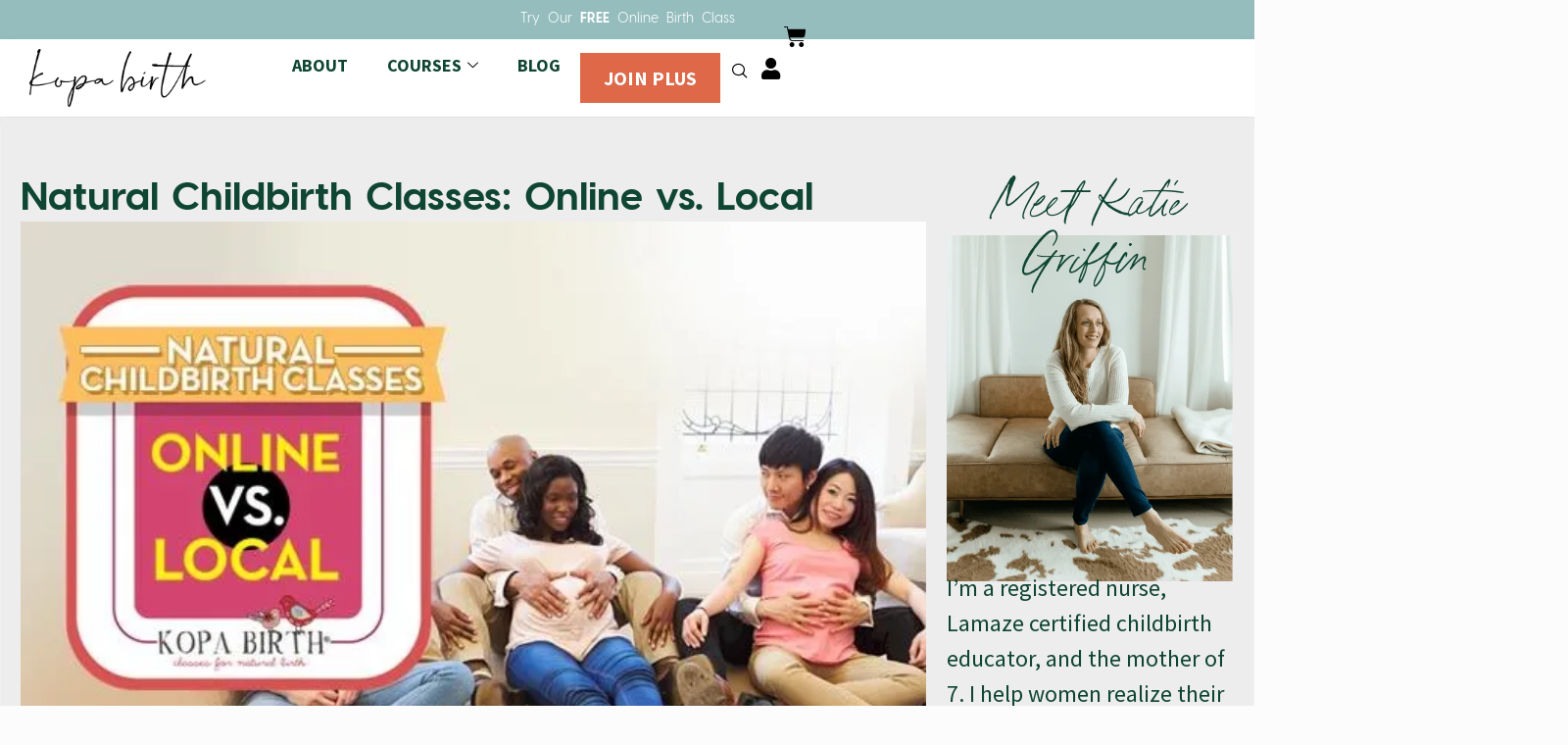

--- FILE ---
content_type: text/html; charset=UTF-8
request_url: https://www.kopabirth.com/natural-childbirth-classes-online-local/
body_size: 70989
content:
<!DOCTYPE html> <html lang="en-US"> <head><script>if(navigator.userAgent.match(/MSIE|Internet Explorer/i)||navigator.userAgent.match(/Trident\/7\..*?rv:11/i)){let e=document.location.href;if(!e.match(/[?&]nonitro/)){if(e.indexOf("?")==-1){if(e.indexOf("#")==-1){document.location.href=e+"?nonitro=1"}else{document.location.href=e.replace("#","?nonitro=1#")}}else{if(e.indexOf("#")==-1){document.location.href=e+"&nonitro=1"}else{document.location.href=e.replace("#","&nonitro=1#")}}}}</script><link rel="preconnect" href="https://www.kopabirth.com" /><link rel="preconnect" href="https://l.getsitecontrol.com" /><link rel="preconnect" href="https://www.google.com" /><link rel="preconnect" href="https://cdn-bbejh.nitrocdn.com" /><meta charset="UTF-8" /><meta name="viewport" content="width=device-width, initial-scale=1.0, viewport-fit=cover" /><meta name='robots' content='index, follow, max-image-preview:large, max-snippet:-1, max-video-preview:-1' /><title>Natural Childbirth Classes: Online vs. Local &#8226; Kopa Birth®</title><meta name="description" content="Childbirth classes help prepare your for natural birth. Let&#039;s compare the experience of doing natural birth classes online vs. in person." /><meta property="og:locale" content="en_US" /><meta property="og:type" content="article" /><meta property="og:title" content="Natural Childbirth Classes: Online vs. Local" /><meta property="og:description" content="Childbirth classes help prepare your for natural birth. Let&#039;s compare the experience of doing natural birth classes online vs. in person." /><meta property="og:url" content="https://www.kopabirth.com/natural-childbirth-classes-online-local/" /><meta property="og:site_name" content="Kopa Birth®" /><meta property="article:publisher" content="https://www.facebook.com/KopaBirth/" /><meta property="article:author" content="facebook.com/kjgrif" /><meta property="article:published_time" content="2020-03-10T01:55:00+00:00" /><meta property="article:modified_time" content="2021-07-12T17:33:29+00:00" /><meta property="og:image" content="https://i2.wp.com/www.kopabirth.com/wp-content/uploads/natural-childbirth-classes-online-vs-local.jpg?fit=600%2C400&ssl=1" /><meta property="og:image:width" content="600" /><meta property="og:image:height" content="400" /><meta property="og:image:type" content="image/jpeg" /><meta name="author" content="Katie Griffin" /><meta name="twitter:card" content="summary_large_image" /><meta name="twitter:creator" content="@https://twitter.com/kopabirth" /><meta name="twitter:site" content="@kopabirth" /><meta name="twitter:label1" content="Written by" /><meta name="twitter:data1" content="Katie Griffin" /><meta name="twitter:label2" content="Est. reading time" /><meta name="twitter:data2" content="3 minutes" /><meta name="generator" content="WordPress 6.9" /><meta name="generator" content="WooCommerce 10.4.3" /><meta name="generator" content="Elementor 3.34.1; features: additional_custom_breakpoints; settings: css_print_method-internal, google_font-enabled, font_display-swap" /><meta name="msapplication-TileImage" content="https://www.kopabirth.com/wp-content/uploads/fav-300x300.png" /><meta name="generator" content="NitroPack" /><script>var NPSH,NitroScrollHelper;NPSH=NitroScrollHelper=function(){let e=null;const o=window.sessionStorage.getItem("nitroScrollPos");function t(){let e=JSON.parse(window.sessionStorage.getItem("nitroScrollPos"))||{};if(typeof e!=="object"){e={}}e[document.URL]=window.scrollY;window.sessionStorage.setItem("nitroScrollPos",JSON.stringify(e))}window.addEventListener("scroll",function(){if(e!==null){clearTimeout(e)}e=setTimeout(t,200)},{passive:true});let r={};r.getScrollPos=()=>{if(!o){return 0}const e=JSON.parse(o);return e[document.URL]||0};r.isScrolled=()=>{return r.getScrollPos()>document.documentElement.clientHeight*.5};return r}();</script><script>(function(){var a=false;var e=document.documentElement.classList;var i=navigator.userAgent.toLowerCase();var n=["android","iphone","ipad"];var r=n.length;var o;var d=null;for(var t=0;t<r;t++){o=n[t];if(i.indexOf(o)>-1)d=o;if(e.contains(o)){a=true;e.remove(o)}}if(a&&d){e.add(d);if(d=="iphone"||d=="ipad"){e.add("ios")}}})();</script><script type="text/worker" id="nitro-web-worker">var preloadRequests=0;var remainingCount={};var baseURI="";self.onmessage=function(e){switch(e.data.cmd){case"RESOURCE_PRELOAD":var o=e.data.requestId;remainingCount[o]=0;e.data.resources.forEach(function(e){preload(e,function(o){return function(){console.log(o+" DONE: "+e);if(--remainingCount[o]==0){self.postMessage({cmd:"RESOURCE_PRELOAD",requestId:o})}}}(o));remainingCount[o]++});break;case"SET_BASEURI":baseURI=e.data.uri;break}};async function preload(e,o){if(typeof URL!=="undefined"&&baseURI){try{var a=new URL(e,baseURI);e=a.href}catch(e){console.log("Worker error: "+e.message)}}console.log("Preloading "+e);try{var n=new Request(e,{mode:"no-cors",redirect:"follow"});await fetch(n);o()}catch(a){console.log(a);var r=new XMLHttpRequest;r.responseType="blob";r.onload=o;r.onerror=o;r.open("GET",e,true);r.send()}}</script><script id="nprl">(()=>{if(window.NPRL!=undefined)return;(function(e){var t=e.prototype;t.after||(t.after=function(){var e,t=arguments,n=t.length,r=0,i=this,o=i.parentNode,a=Node,c=String,u=document;if(o!==null){while(r<n){(e=t[r])instanceof a?(i=i.nextSibling)!==null?o.insertBefore(e,i):o.appendChild(e):o.appendChild(u.createTextNode(c(e)));++r}}})})(Element);var e,t;e=t=function(){var t=false;var r=window.URL||window.webkitURL;var i=true;var o=true;var a=2;var c=null;var u=null;var d=true;var s=window.nitroGtmExcludes!=undefined;var l=s?JSON.parse(atob(window.nitroGtmExcludes)).map(e=>new RegExp(e)):[];var f;var m;var v=null;var p=null;var g=null;var h={touch:["touchmove","touchend"],default:["mousemove","click","keydown","wheel"]};var E=true;var y=[];var w=false;var b=[];var S=0;var N=0;var L=false;var T=0;var R=null;var O=false;var A=false;var C=false;var P=[];var I=[];var M=[];var k=[];var x=false;var _={};var j=new Map;var B="noModule"in HTMLScriptElement.prototype;var q=requestAnimationFrame||mozRequestAnimationFrame||webkitRequestAnimationFrame||msRequestAnimationFrame;const D="gtm.js?id=";function H(e,t){if(!_[e]){_[e]=[]}_[e].push(t)}function U(e,t){if(_[e]){var n=0,r=_[e];for(var n=0;n<r.length;n++){r[n].call(this,t)}}}function Y(){(function(e,t){var r=null;var i=function(e){r(e)};var o=null;var a={};var c=null;var u=null;var d=0;e.addEventListener(t,function(r){if(["load","DOMContentLoaded"].indexOf(t)!=-1){if(u){Q(function(){e.triggerNitroEvent(t)})}c=true}else if(t=="readystatechange"){d++;n.ogReadyState=d==1?"interactive":"complete";if(u&&u>=d){n.documentReadyState=n.ogReadyState;Q(function(){e.triggerNitroEvent(t)})}}});e.addEventListener(t+"Nitro",function(e){if(["load","DOMContentLoaded"].indexOf(t)!=-1){if(!c){e.preventDefault();e.stopImmediatePropagation()}else{}u=true}else if(t=="readystatechange"){u=n.documentReadyState=="interactive"?1:2;if(d<u){e.preventDefault();e.stopImmediatePropagation()}}});switch(t){case"load":o="onload";break;case"readystatechange":o="onreadystatechange";break;case"pageshow":o="onpageshow";break;default:o=null;break}if(o){Object.defineProperty(e,o,{get:function(){return r},set:function(n){if(typeof n!=="function"){r=null;e.removeEventListener(t+"Nitro",i)}else{if(!r){e.addEventListener(t+"Nitro",i)}r=n}}})}Object.defineProperty(e,"addEventListener"+t,{value:function(r){if(r!=t||!n.startedScriptLoading||document.currentScript&&document.currentScript.hasAttribute("nitro-exclude")){}else{arguments[0]+="Nitro"}e.ogAddEventListener.apply(e,arguments);a[arguments[1]]=arguments[0]}});Object.defineProperty(e,"removeEventListener"+t,{value:function(t){var n=a[arguments[1]];arguments[0]=n;e.ogRemoveEventListener.apply(e,arguments)}});Object.defineProperty(e,"triggerNitroEvent"+t,{value:function(t,n){n=n||e;var r=new Event(t+"Nitro",{bubbles:true});r.isNitroPack=true;Object.defineProperty(r,"type",{get:function(){return t},set:function(){}});Object.defineProperty(r,"target",{get:function(){return n},set:function(){}});e.dispatchEvent(r)}});if(typeof e.triggerNitroEvent==="undefined"){(function(){var t=e.addEventListener;var n=e.removeEventListener;Object.defineProperty(e,"ogAddEventListener",{value:t});Object.defineProperty(e,"ogRemoveEventListener",{value:n});Object.defineProperty(e,"addEventListener",{value:function(n){var r="addEventListener"+n;if(typeof e[r]!=="undefined"){e[r].apply(e,arguments)}else{t.apply(e,arguments)}},writable:true});Object.defineProperty(e,"removeEventListener",{value:function(t){var r="removeEventListener"+t;if(typeof e[r]!=="undefined"){e[r].apply(e,arguments)}else{n.apply(e,arguments)}}});Object.defineProperty(e,"triggerNitroEvent",{value:function(t,n){var r="triggerNitroEvent"+t;if(typeof e[r]!=="undefined"){e[r].apply(e,arguments)}}})})()}}).apply(null,arguments)}Y(window,"load");Y(window,"pageshow");Y(window,"DOMContentLoaded");Y(document,"DOMContentLoaded");Y(document,"readystatechange");try{var F=new Worker(r.createObjectURL(new Blob([document.getElementById("nitro-web-worker").textContent],{type:"text/javascript"})))}catch(e){var F=new Worker("data:text/javascript;base64,"+btoa(document.getElementById("nitro-web-worker").textContent))}F.onmessage=function(e){if(e.data.cmd=="RESOURCE_PRELOAD"){U(e.data.requestId,e)}};if(typeof document.baseURI!=="undefined"){F.postMessage({cmd:"SET_BASEURI",uri:document.baseURI})}var G=function(e){if(--S==0){Q(K)}};var W=function(e){e.target.removeEventListener("load",W);e.target.removeEventListener("error",W);e.target.removeEventListener("nitroTimeout",W);if(e.type!="nitroTimeout"){clearTimeout(e.target.nitroTimeout)}if(--N==0&&S==0){Q(J)}};var X=function(e){var t=e.textContent;try{var n=r.createObjectURL(new Blob([t.replace(/^(?:<!--)?(.*?)(?:-->)?$/gm,"$1")],{type:"text/javascript"}))}catch(e){var n="data:text/javascript;base64,"+btoa(t.replace(/^(?:<!--)?(.*?)(?:-->)?$/gm,"$1"))}return n};var K=function(){n.documentReadyState="interactive";document.triggerNitroEvent("readystatechange");document.triggerNitroEvent("DOMContentLoaded");if(window.pageYOffset||window.pageXOffset){window.dispatchEvent(new Event("scroll"))}A=true;Q(function(){if(N==0){Q(J)}Q($)})};var J=function(){if(!A||O)return;O=true;R.disconnect();en();n.documentReadyState="complete";document.triggerNitroEvent("readystatechange");window.triggerNitroEvent("load",document);window.triggerNitroEvent("pageshow",document);if(window.pageYOffset||window.pageXOffset||location.hash){let e=typeof history.scrollRestoration!=="undefined"&&history.scrollRestoration=="auto";if(e&&typeof NPSH!=="undefined"&&NPSH.getScrollPos()>0&&window.pageYOffset>document.documentElement.clientHeight*.5){window.scrollTo(0,NPSH.getScrollPos())}else if(location.hash){try{let e=document.querySelector(location.hash);if(e){e.scrollIntoView()}}catch(e){}}}var e=null;if(a==1){e=eo}else{e=eu}Q(e)};var Q=function(e){setTimeout(e,0)};var V=function(e){if(e.type=="touchend"||e.type=="click"){g=e}};var $=function(){if(d&&g){setTimeout(function(e){return function(){var t=function(e,t,n){var r=new Event(e,{bubbles:true,cancelable:true});if(e=="click"){r.clientX=t;r.clientY=n}else{r.touches=[{clientX:t,clientY:n}]}return r};var n;if(e.type=="touchend"){var r=e.changedTouches[0];n=document.elementFromPoint(r.clientX,r.clientY);n.dispatchEvent(t("touchstart"),r.clientX,r.clientY);n.dispatchEvent(t("touchend"),r.clientX,r.clientY);n.dispatchEvent(t("click"),r.clientX,r.clientY)}else if(e.type=="click"){n=document.elementFromPoint(e.clientX,e.clientY);n.dispatchEvent(t("click"),e.clientX,e.clientY)}}}(g),150);g=null}};var z=function(e){if(e.tagName=="SCRIPT"&&!e.hasAttribute("data-nitro-for-id")&&!e.hasAttribute("nitro-document-write")||e.tagName=="IMG"&&(e.hasAttribute("src")||e.hasAttribute("srcset"))||e.tagName=="IFRAME"&&e.hasAttribute("src")||e.tagName=="LINK"&&e.hasAttribute("href")&&e.hasAttribute("rel")&&e.getAttribute("rel")=="stylesheet"){if(e.tagName==="IFRAME"&&e.src.indexOf("about:blank")>-1){return}var t="";switch(e.tagName){case"LINK":t=e.href;break;case"IMG":if(k.indexOf(e)>-1)return;t=e.srcset||e.src;break;default:t=e.src;break}var n=e.getAttribute("type");if(!t&&e.tagName!=="SCRIPT")return;if((e.tagName=="IMG"||e.tagName=="LINK")&&(t.indexOf("data:")===0||t.indexOf("blob:")===0))return;if(e.tagName=="SCRIPT"&&n&&n!=="text/javascript"&&n!=="application/javascript"){if(n!=="module"||!B)return}if(e.tagName==="SCRIPT"){if(k.indexOf(e)>-1)return;if(e.noModule&&B){return}let t=null;if(document.currentScript){if(document.currentScript.src&&document.currentScript.src.indexOf(D)>-1){t=document.currentScript}if(document.currentScript.hasAttribute("data-nitro-gtm-id")){e.setAttribute("data-nitro-gtm-id",document.currentScript.getAttribute("data-nitro-gtm-id"))}}else if(window.nitroCurrentScript){if(window.nitroCurrentScript.src&&window.nitroCurrentScript.src.indexOf(D)>-1){t=window.nitroCurrentScript}}if(t&&s){let n=false;for(const t of l){n=e.src?t.test(e.src):t.test(e.textContent);if(n){break}}if(!n){e.type="text/googletagmanagerscript";let n=t.hasAttribute("data-nitro-gtm-id")?t.getAttribute("data-nitro-gtm-id"):t.id;if(!j.has(n)){j.set(n,[])}let r=j.get(n);r.push(e);return}}if(!e.src){if(e.textContent.length>0){e.textContent+="\n;if(document.currentScript.nitroTimeout) {clearTimeout(document.currentScript.nitroTimeout);}; setTimeout(function() { this.dispatchEvent(new Event('load')); }.bind(document.currentScript), 0);"}else{return}}else{}k.push(e)}if(!e.hasOwnProperty("nitroTimeout")){N++;e.addEventListener("load",W,true);e.addEventListener("error",W,true);e.addEventListener("nitroTimeout",W,true);e.nitroTimeout=setTimeout(function(){console.log("Resource timed out",e);e.dispatchEvent(new Event("nitroTimeout"))},5e3)}}};var Z=function(e){if(e.hasOwnProperty("nitroTimeout")&&e.nitroTimeout){clearTimeout(e.nitroTimeout);e.nitroTimeout=null;e.dispatchEvent(new Event("nitroTimeout"))}};document.documentElement.addEventListener("load",function(e){if(e.target.tagName=="SCRIPT"||e.target.tagName=="IMG"){k.push(e.target)}},true);document.documentElement.addEventListener("error",function(e){if(e.target.tagName=="SCRIPT"||e.target.tagName=="IMG"){k.push(e.target)}},true);var ee=["appendChild","replaceChild","insertBefore","prepend","append","before","after","replaceWith","insertAdjacentElement"];var et=function(){if(s){window._nitro_setTimeout=window.setTimeout;window.setTimeout=function(e,t,...n){let r=document.currentScript||window.nitroCurrentScript;if(!r||r.src&&r.src.indexOf(D)==-1){return window._nitro_setTimeout.call(window,e,t,...n)}return window._nitro_setTimeout.call(window,function(e,t){return function(...n){window.nitroCurrentScript=e;t(...n)}}(r,e),t,...n)}}ee.forEach(function(e){HTMLElement.prototype["og"+e]=HTMLElement.prototype[e];HTMLElement.prototype[e]=function(...t){if(this.parentNode||this===document.documentElement){switch(e){case"replaceChild":case"insertBefore":t.pop();break;case"insertAdjacentElement":t.shift();break}t.forEach(function(e){if(!e)return;if(e.tagName=="SCRIPT"){z(e)}else{if(e.children&&e.children.length>0){e.querySelectorAll("script").forEach(z)}}})}return this["og"+e].apply(this,arguments)}})};var en=function(){if(s&&typeof window._nitro_setTimeout==="function"){window.setTimeout=window._nitro_setTimeout}ee.forEach(function(e){HTMLElement.prototype[e]=HTMLElement.prototype["og"+e]})};var er=async function(){if(o){ef(f);ef(V);if(v){clearTimeout(v);v=null}}if(T===1){L=true;return}else if(T===0){T=-1}n.startedScriptLoading=true;Object.defineProperty(document,"readyState",{get:function(){return n.documentReadyState},set:function(){}});var e=document.documentElement;var t={attributes:true,attributeFilter:["src"],childList:true,subtree:true};R=new MutationObserver(function(e,t){e.forEach(function(e){if(e.type=="childList"&&e.addedNodes.length>0){e.addedNodes.forEach(function(e){if(!document.documentElement.contains(e)){return}if(e.tagName=="IMG"||e.tagName=="IFRAME"||e.tagName=="LINK"){z(e)}})}if(e.type=="childList"&&e.removedNodes.length>0){e.removedNodes.forEach(function(e){if(e.tagName=="IFRAME"||e.tagName=="LINK"){Z(e)}})}if(e.type=="attributes"){var t=e.target;if(!document.documentElement.contains(t)){return}if(t.tagName=="IFRAME"||t.tagName=="LINK"||t.tagName=="IMG"||t.tagName=="SCRIPT"){z(t)}}})});R.observe(e,t);if(!s){et()}await Promise.all(P);var r=b.shift();var i=null;var a=false;while(r){var c;var u=JSON.parse(atob(r.meta));var d=u.delay;if(r.type=="inline"){var l=document.getElementById(r.id);if(l){l.remove()}else{r=b.shift();continue}c=X(l);if(c===false){r=b.shift();continue}}else{c=r.src}if(!a&&r.type!="inline"&&(typeof u.attributes.async!="undefined"||typeof u.attributes.defer!="undefined")){if(i===null){i=r}else if(i===r){a=true}if(!a){b.push(r);r=b.shift();continue}}var m=document.createElement("script");m.src=c;m.setAttribute("data-nitro-for-id",r.id);for(var p in u.attributes){try{if(u.attributes[p]===false){m.setAttribute(p,"")}else{m.setAttribute(p,u.attributes[p])}}catch(e){console.log("Error while setting script attribute",m,e)}}m.async=false;if(u.canonicalLink!=""&&Object.getOwnPropertyDescriptor(m,"src")?.configurable!==false){(e=>{Object.defineProperty(m,"src",{get:function(){return e.canonicalLink},set:function(){}})})(u)}if(d){setTimeout((function(e,t){var n=document.querySelector("[data-nitro-marker-id='"+t+"']");if(n){n.after(e)}else{document.head.appendChild(e)}}).bind(null,m,r.id),d)}else{m.addEventListener("load",G);m.addEventListener("error",G);if(!m.noModule||!B){S++}var g=document.querySelector("[data-nitro-marker-id='"+r.id+"']");if(g){Q(function(e,t){return function(){e.after(t)}}(g,m))}else{Q(function(e){return function(){document.head.appendChild(e)}}(m))}}r=b.shift()}};var ei=function(){var e=document.getElementById("nitro-deferred-styles");var t=document.createElement("div");t.innerHTML=e.textContent;return t};var eo=async function(e){isPreload=e&&e.type=="NitroPreload";if(!isPreload){T=-1;E=false;if(o){ef(f);ef(V);if(v){clearTimeout(v);v=null}}}if(w===false){var t=ei();let e=t.querySelectorAll('style,link[rel="stylesheet"]');w=e.length;if(w){let e=document.getElementById("nitro-deferred-styles-marker");e.replaceWith.apply(e,t.childNodes)}else if(isPreload){Q(ed)}else{es()}}else if(w===0&&!isPreload){es()}};var ea=function(){var e=ei();var t=e.childNodes;var n;var r=[];for(var i=0;i<t.length;i++){n=t[i];if(n.href){r.push(n.href)}}var o="css-preload";H(o,function(e){eo(new Event("NitroPreload"))});if(r.length){F.postMessage({cmd:"RESOURCE_PRELOAD",resources:r,requestId:o})}else{Q(function(){U(o)})}};var ec=function(){if(T===-1)return;T=1;var e=[];var t,n;for(var r=0;r<b.length;r++){t=b[r];if(t.type!="inline"){if(t.src){n=JSON.parse(atob(t.meta));if(n.delay)continue;if(n.attributes.type&&n.attributes.type=="module"&&!B)continue;e.push(t.src)}}}if(e.length){var i="js-preload";H(i,function(e){T=2;if(L){Q(er)}});F.postMessage({cmd:"RESOURCE_PRELOAD",resources:e,requestId:i})}};var eu=function(){while(I.length){style=I.shift();if(style.hasAttribute("nitropack-onload")){style.setAttribute("onload",style.getAttribute("nitropack-onload"));Q(function(e){return function(){e.dispatchEvent(new Event("load"))}}(style))}}while(M.length){style=M.shift();if(style.hasAttribute("nitropack-onerror")){style.setAttribute("onerror",style.getAttribute("nitropack-onerror"));Q(function(e){return function(){e.dispatchEvent(new Event("error"))}}(style))}}};var ed=function(){if(!x){if(i){Q(function(){var e=document.getElementById("nitro-critical-css");if(e){e.remove()}})}x=true;onStylesLoadEvent=new Event("NitroStylesLoaded");onStylesLoadEvent.isNitroPack=true;window.dispatchEvent(onStylesLoadEvent)}};var es=function(){if(a==2){Q(er)}else{eu()}};var el=function(e){m.forEach(function(t){document.addEventListener(t,e,true)})};var ef=function(e){m.forEach(function(t){document.removeEventListener(t,e,true)})};if(s){et()}return{setAutoRemoveCriticalCss:function(e){i=e},registerScript:function(e,t,n){b.push({type:"remote",src:e,id:t,meta:n})},registerInlineScript:function(e,t){b.push({type:"inline",id:e,meta:t})},registerStyle:function(e,t,n){y.push({href:e,rel:t,media:n})},onLoadStyle:function(e){I.push(e);if(w!==false&&--w==0){Q(ed);if(E){E=false}else{es()}}},onErrorStyle:function(e){M.push(e);if(w!==false&&--w==0){Q(ed);if(E){E=false}else{es()}}},loadJs:function(e,t){if(!e.src){var n=X(e);if(n!==false){e.src=n;e.textContent=""}}if(t){Q(function(e,t){return function(){e.after(t)}}(t,e))}else{Q(function(e){return function(){document.head.appendChild(e)}}(e))}},loadQueuedResources:async function(){window.dispatchEvent(new Event("NitroBootStart"));if(p){clearTimeout(p);p=null}window.removeEventListener("load",e.loadQueuedResources);f=a==1?er:eo;if(!o||g){Q(f)}else{if(navigator.userAgent.indexOf(" Edge/")==-1){ea();H("css-preload",ec)}el(f);if(u){if(c){v=setTimeout(f,c)}}else{}}},fontPreload:function(e){var t="critical-fonts";H(t,function(e){document.getElementById("nitro-critical-fonts").type="text/css"});F.postMessage({cmd:"RESOURCE_PRELOAD",resources:e,requestId:t})},boot:function(){if(t)return;t=true;C=typeof NPSH!=="undefined"&&NPSH.isScrolled();let n=document.prerendering;if(location.hash||C||n){o=false}m=h.default.concat(h.touch);p=setTimeout(e.loadQueuedResources,1500);el(V);if(C){e.loadQueuedResources()}else{window.addEventListener("load",e.loadQueuedResources)}},addPrerequisite:function(e){P.push(e)},getTagManagerNodes:function(e){if(!e)return j;return j.get(e)??[]}}}();var n,r;n=r=function(){var t=document.write;return{documentWrite:function(n,r){if(n&&n.hasAttribute("nitro-exclude")){return t.call(document,r)}var i=null;if(n.documentWriteContainer){i=n.documentWriteContainer}else{i=document.createElement("span");n.documentWriteContainer=i}var o=null;if(n){if(n.hasAttribute("data-nitro-for-id")){o=document.querySelector('template[data-nitro-marker-id="'+n.getAttribute("data-nitro-for-id")+'"]')}else{o=n}}i.innerHTML+=r;i.querySelectorAll("script").forEach(function(e){e.setAttribute("nitro-document-write","")});if(!i.parentNode){if(o){o.parentNode.insertBefore(i,o)}else{document.body.appendChild(i)}}var a=document.createElement("span");a.innerHTML=r;var c=a.querySelectorAll("script");if(c.length){c.forEach(function(t){var n=t.getAttributeNames();var r=document.createElement("script");n.forEach(function(e){r.setAttribute(e,t.getAttribute(e))});r.async=false;if(!t.src&&t.textContent){r.textContent=t.textContent}e.loadJs(r,o)})}},TrustLogo:function(e,t){var n=document.getElementById(e);var r=document.createElement("img");r.src=t;n.parentNode.insertBefore(r,n)},documentReadyState:"loading",ogReadyState:document.readyState,startedScriptLoading:false,loadScriptDelayed:function(e,t){setTimeout(function(){var t=document.createElement("script");t.src=e;document.head.appendChild(t)},t)}}}();document.write=function(e){n.documentWrite(document.currentScript,e)};document.writeln=function(e){n.documentWrite(document.currentScript,e+"\n")};window.NPRL=e;window.NitroResourceLoader=t;window.NPh=n;window.NitroPackHelper=r})();</script><template id="nitro-deferred-styles-marker"></template><style id="nitro-fonts">@font-face{font-family:WooCommerce;src:url("https://cdn-bbejh.nitrocdn.com/ENzcnMMVdOWElxInuAfNiNOmZcdtfkaM/assets/static/source/rev-87fab32/c0.wp.com/p/woocommerce/10.4.3/assets/fonts/WooCommerce.woff2") format("woff2");font-weight:400;font-style:normal;font-display:swap}@font-face{font-family:eicons;src:url("https://cdn-bbejh.nitrocdn.com/ENzcnMMVdOWElxInuAfNiNOmZcdtfkaM/assets/static/source/rev-87fab32/www.kopabirth.com/wp-content/plugins/elementor/assets/lib/eicons/fonts/8e3e959ab86e45fd21c9e57f4d57591b.eicons.eot");src:url("https://cdn-bbejh.nitrocdn.com/ENzcnMMVdOWElxInuAfNiNOmZcdtfkaM/assets/static/source/rev-87fab32/www.kopabirth.com/wp-content/plugins/elementor/assets/lib/eicons/fonts/8e3e959ab86e45fd21c9e57f4d57591b.eicons.woff2") format("woff2");font-weight:400;font-style:normal;font-display:swap}@font-face{font-family:"Playfair Display";font-style:italic;font-weight:700;font-display:swap;src:url("https://fonts.gstatic.com/s/playfairdisplay/v40/nuFRD-vYSZviVYUb_rj3ij__anPXDTnCjmHKM4nYO7KN_k-UXtXA-X-oE0qsEw.woff2") format("woff2");unicode-range:U+0301,U+0400-045F,U+0490-0491,U+04B0-04B1,U+2116}@font-face{font-family:"Playfair Display";font-style:italic;font-weight:700;font-display:swap;src:url("https://fonts.gstatic.com/s/playfairdisplay/v40/nuFRD-vYSZviVYUb_rj3ij__anPXDTnCjmHKM4nYO7KN_k-UXt7A-X-oE0qsEw.woff2") format("woff2");unicode-range:U+0102-0103,U+0110-0111,U+0128-0129,U+0168-0169,U+01A0-01A1,U+01AF-01B0,U+0300-0301,U+0303-0304,U+0308-0309,U+0323,U+0329,U+1EA0-1EF9,U+20AB}@font-face{font-family:"Playfair Display";font-style:italic;font-weight:700;font-display:swap;src:url("https://fonts.gstatic.com/s/playfairdisplay/v40/nuFRD-vYSZviVYUb_rj3ij__anPXDTnCjmHKM4nYO7KN_k-UXt_A-X-oE0qsEw.woff2") format("woff2");unicode-range:U+0100-02BA,U+02BD-02C5,U+02C7-02CC,U+02CE-02D7,U+02DD-02FF,U+0304,U+0308,U+0329,U+1D00-1DBF,U+1E00-1E9F,U+1EF2-1EFF,U+2020,U+20A0-20AB,U+20AD-20C0,U+2113,U+2C60-2C7F,U+A720-A7FF}@font-face{font-family:"Playfair Display";font-style:italic;font-weight:700;font-display:swap;src:url("https://fonts.gstatic.com/s/playfairdisplay/v40/nuFRD-vYSZviVYUb_rj3ij__anPXDTnCjmHKM4nYO7KN_k-UXtHA-X-oE0o.woff2") format("woff2");unicode-range:U+0000-00FF,U+0131,U+0152-0153,U+02BB-02BC,U+02C6,U+02DA,U+02DC,U+0304,U+0308,U+0329,U+2000-206F,U+20AC,U+2122,U+2191,U+2193,U+2212,U+2215,U+FEFF,U+FFFD}@font-face{font-family:"Playfair Display";font-style:normal;font-weight:700;font-display:swap;src:url("https://fonts.gstatic.com/s/playfairdisplay/v40/nuFvD-vYSZviVYUb_rj3ij__anPXJzDwcbmjWBN2PKeiunDTbtPK_l2qI0s.woff2") format("woff2");unicode-range:U+0301,U+0400-045F,U+0490-0491,U+04B0-04B1,U+2116}@font-face{font-family:"Playfair Display";font-style:normal;font-weight:700;font-display:swap;src:url("https://fonts.gstatic.com/s/playfairdisplay/v40/nuFvD-vYSZviVYUb_rj3ij__anPXJzDwcbmjWBN2PKeiunDYbtPK_l2qI0s.woff2") format("woff2");unicode-range:U+0102-0103,U+0110-0111,U+0128-0129,U+0168-0169,U+01A0-01A1,U+01AF-01B0,U+0300-0301,U+0303-0304,U+0308-0309,U+0323,U+0329,U+1EA0-1EF9,U+20AB}@font-face{font-family:"Playfair Display";font-style:normal;font-weight:700;font-display:swap;src:url("https://fonts.gstatic.com/s/playfairdisplay/v40/nuFvD-vYSZviVYUb_rj3ij__anPXJzDwcbmjWBN2PKeiunDZbtPK_l2qI0s.woff2") format("woff2");unicode-range:U+0100-02BA,U+02BD-02C5,U+02C7-02CC,U+02CE-02D7,U+02DD-02FF,U+0304,U+0308,U+0329,U+1D00-1DBF,U+1E00-1E9F,U+1EF2-1EFF,U+2020,U+20A0-20AB,U+20AD-20C0,U+2113,U+2C60-2C7F,U+A720-A7FF}@font-face{font-family:"Playfair Display";font-style:normal;font-weight:700;font-display:swap;src:url("https://fonts.gstatic.com/s/playfairdisplay/v40/nuFvD-vYSZviVYUb_rj3ij__anPXJzDwcbmjWBN2PKeiunDXbtPK_l2q.woff2") format("woff2");unicode-range:U+0000-00FF,U+0131,U+0152-0153,U+02BB-02BC,U+02C6,U+02DA,U+02DC,U+0304,U+0308,U+0329,U+2000-206F,U+20AC,U+2122,U+2191,U+2193,U+2212,U+2215,U+FEFF,U+FFFD}@font-face{font-family:"Font Awesome 5 Free";font-style:normal;font-weight:400;font-display:swap;src:url("https://cdn-bbejh.nitrocdn.com/ENzcnMMVdOWElxInuAfNiNOmZcdtfkaM/assets/static/source/rev-87fab32/www.kopabirth.com/wp-content/plugins/elementor/assets/lib/font-awesome/webfonts/fa-regular-400.eot");src:url("https://cdn-bbejh.nitrocdn.com/ENzcnMMVdOWElxInuAfNiNOmZcdtfkaM/assets/static/source/rev-87fab32/www.kopabirth.com/wp-content/plugins/elementor/assets/lib/font-awesome/webfonts/fa-regular-400.woff2") format("woff2")}@font-face{font-family:"Font Awesome 5 Free";font-style:normal;font-weight:900;font-display:swap;src:url("https://cdn-bbejh.nitrocdn.com/ENzcnMMVdOWElxInuAfNiNOmZcdtfkaM/assets/static/source/rev-87fab32/www.kopabirth.com/wp-content/plugins/elementor/assets/lib/font-awesome/webfonts/fa-solid-900.eot");src:url("https://cdn-bbejh.nitrocdn.com/ENzcnMMVdOWElxInuAfNiNOmZcdtfkaM/assets/static/source/rev-87fab32/www.kopabirth.com/wp-content/plugins/elementor/assets/lib/font-awesome/webfonts/fa-solid-900.woff2") format("woff2")}@font-face{font-family:"Source Sans Pro";font-style:italic;font-weight:200;font-display:swap;src:url("https://cdn-bbejh.nitrocdn.com/ENzcnMMVdOWElxInuAfNiNOmZcdtfkaM/assets/static/source/rev-87fab32/www.kopabirth.com/wp-content/uploads/elementor/google-fonts/fonts/sourcesanspro-6xkwdsbykcsv-lcoeqqfx1ryoo3qpzyoksdh18smxg.woff2") format("woff2");unicode-range:U+0460-052F,U+1C80-1C8A,U+20B4,U+2DE0-2DFF,U+A640-A69F,U+FE2E-FE2F}@font-face{font-family:"Source Sans Pro";font-style:italic;font-weight:200;font-display:swap;src:url("https://cdn-bbejh.nitrocdn.com/ENzcnMMVdOWElxInuAfNiNOmZcdtfkaM/assets/static/source/rev-87fab32/www.kopabirth.com/wp-content/uploads/elementor/google-fonts/fonts/sourcesanspro-6xkwdsbykcsv-lcoeqqfx1ryoo3qpzyoksdo18smxg.woff2") format("woff2");unicode-range:U+0301,U+0400-045F,U+0490-0491,U+04B0-04B1,U+2116}@font-face{font-family:"Source Sans Pro";font-style:italic;font-weight:200;font-display:swap;src:url("https://cdn-bbejh.nitrocdn.com/ENzcnMMVdOWElxInuAfNiNOmZcdtfkaM/assets/static/source/rev-87fab32/www.kopabirth.com/wp-content/uploads/elementor/google-fonts/fonts/sourcesanspro-6xkwdsbykcsv-lcoeqqfx1ryoo3qpzyoksdg18smxg.woff2") format("woff2");unicode-range:U+1F00-1FFF}@font-face{font-family:"Source Sans Pro";font-style:italic;font-weight:200;font-display:swap;src:url("https://cdn-bbejh.nitrocdn.com/ENzcnMMVdOWElxInuAfNiNOmZcdtfkaM/assets/static/source/rev-87fab32/www.kopabirth.com/wp-content/uploads/elementor/google-fonts/fonts/sourcesanspro-6xkwdsbykcsv-lcoeqqfx1ryoo3qpzyoksdv18smxg.woff2") format("woff2");unicode-range:U+0370-0377,U+037A-037F,U+0384-038A,U+038C,U+038E-03A1,U+03A3-03FF}@font-face{font-family:"Source Sans Pro";font-style:italic;font-weight:200;font-display:swap;src:url("https://cdn-bbejh.nitrocdn.com/ENzcnMMVdOWElxInuAfNiNOmZcdtfkaM/assets/static/source/rev-87fab32/www.kopabirth.com/wp-content/uploads/elementor/google-fonts/fonts/sourcesanspro-6xkwdsbykcsv-lcoeqqfx1ryoo3qpzyoksdj18smxg.woff2") format("woff2");unicode-range:U+0102-0103,U+0110-0111,U+0128-0129,U+0168-0169,U+01A0-01A1,U+01AF-01B0,U+0300-0301,U+0303-0304,U+0308-0309,U+0323,U+0329,U+1EA0-1EF9,U+20AB}@font-face{font-family:"Source Sans Pro";font-style:italic;font-weight:200;font-display:swap;src:url("https://cdn-bbejh.nitrocdn.com/ENzcnMMVdOWElxInuAfNiNOmZcdtfkaM/assets/static/source/rev-87fab32/www.kopabirth.com/wp-content/uploads/elementor/google-fonts/fonts/sourcesanspro-6xkwdsbykcsv-lcoeqqfx1ryoo3qpzyoksdi18smxg.woff2") format("woff2");unicode-range:U+0100-02BA,U+02BD-02C5,U+02C7-02CC,U+02CE-02D7,U+02DD-02FF,U+0304,U+0308,U+0329,U+1D00-1DBF,U+1E00-1E9F,U+1EF2-1EFF,U+2020,U+20A0-20AB,U+20AD-20C0,U+2113,U+2C60-2C7F,U+A720-A7FF}@font-face{font-family:"Source Sans Pro";font-style:italic;font-weight:200;font-display:swap;src:url("https://cdn-bbejh.nitrocdn.com/ENzcnMMVdOWElxInuAfNiNOmZcdtfkaM/assets/static/source/rev-87fab32/www.kopabirth.com/wp-content/uploads/elementor/google-fonts/fonts/sourcesanspro-6xkwdsbykcsv-lcoeqqfx1ryoo3qpzyoksds18q.woff2") format("woff2");unicode-range:U+0000-00FF,U+0131,U+0152-0153,U+02BB-02BC,U+02C6,U+02DA,U+02DC,U+0304,U+0308,U+0329,U+2000-206F,U+20AC,U+2122,U+2191,U+2193,U+2212,U+2215,U+FEFF,U+FFFD}@font-face{font-family:"Source Sans Pro";font-style:italic;font-weight:300;font-display:swap;src:url("https://cdn-bbejh.nitrocdn.com/ENzcnMMVdOWElxInuAfNiNOmZcdtfkaM/assets/static/source/rev-87fab32/www.kopabirth.com/wp-content/uploads/elementor/google-fonts/fonts/sourcesanspro-6xkwdsbykcsv-lcoeqqfx1ryoo3qpzzmkidh18smxg.woff2") format("woff2");unicode-range:U+0460-052F,U+1C80-1C8A,U+20B4,U+2DE0-2DFF,U+A640-A69F,U+FE2E-FE2F}@font-face{font-family:"Source Sans Pro";font-style:italic;font-weight:300;font-display:swap;src:url("https://cdn-bbejh.nitrocdn.com/ENzcnMMVdOWElxInuAfNiNOmZcdtfkaM/assets/static/source/rev-87fab32/www.kopabirth.com/wp-content/uploads/elementor/google-fonts/fonts/sourcesanspro-6xkwdsbykcsv-lcoeqqfx1ryoo3qpzzmkido18smxg.woff2") format("woff2");unicode-range:U+0301,U+0400-045F,U+0490-0491,U+04B0-04B1,U+2116}@font-face{font-family:"Source Sans Pro";font-style:italic;font-weight:300;font-display:swap;src:url("https://cdn-bbejh.nitrocdn.com/ENzcnMMVdOWElxInuAfNiNOmZcdtfkaM/assets/static/source/rev-87fab32/www.kopabirth.com/wp-content/uploads/elementor/google-fonts/fonts/sourcesanspro-6xkwdsbykcsv-lcoeqqfx1ryoo3qpzzmkidg18smxg.woff2") format("woff2");unicode-range:U+1F00-1FFF}@font-face{font-family:"Source Sans Pro";font-style:italic;font-weight:300;font-display:swap;src:url("https://cdn-bbejh.nitrocdn.com/ENzcnMMVdOWElxInuAfNiNOmZcdtfkaM/assets/static/source/rev-87fab32/www.kopabirth.com/wp-content/uploads/elementor/google-fonts/fonts/sourcesanspro-6xkwdsbykcsv-lcoeqqfx1ryoo3qpzzmkidv18smxg.woff2") format("woff2");unicode-range:U+0370-0377,U+037A-037F,U+0384-038A,U+038C,U+038E-03A1,U+03A3-03FF}@font-face{font-family:"Source Sans Pro";font-style:italic;font-weight:300;font-display:swap;src:url("https://cdn-bbejh.nitrocdn.com/ENzcnMMVdOWElxInuAfNiNOmZcdtfkaM/assets/static/source/rev-87fab32/www.kopabirth.com/wp-content/uploads/elementor/google-fonts/fonts/sourcesanspro-6xkwdsbykcsv-lcoeqqfx1ryoo3qpzzmkidj18smxg.woff2") format("woff2");unicode-range:U+0102-0103,U+0110-0111,U+0128-0129,U+0168-0169,U+01A0-01A1,U+01AF-01B0,U+0300-0301,U+0303-0304,U+0308-0309,U+0323,U+0329,U+1EA0-1EF9,U+20AB}@font-face{font-family:"Source Sans Pro";font-style:italic;font-weight:300;font-display:swap;src:url("https://cdn-bbejh.nitrocdn.com/ENzcnMMVdOWElxInuAfNiNOmZcdtfkaM/assets/static/source/rev-87fab32/www.kopabirth.com/wp-content/uploads/elementor/google-fonts/fonts/sourcesanspro-6xkwdsbykcsv-lcoeqqfx1ryoo3qpzzmkidi18smxg.woff2") format("woff2");unicode-range:U+0100-02BA,U+02BD-02C5,U+02C7-02CC,U+02CE-02D7,U+02DD-02FF,U+0304,U+0308,U+0329,U+1D00-1DBF,U+1E00-1E9F,U+1EF2-1EFF,U+2020,U+20A0-20AB,U+20AD-20C0,U+2113,U+2C60-2C7F,U+A720-A7FF}@font-face{font-family:"Source Sans Pro";font-style:italic;font-weight:300;font-display:swap;src:url("https://cdn-bbejh.nitrocdn.com/ENzcnMMVdOWElxInuAfNiNOmZcdtfkaM/assets/static/source/rev-87fab32/www.kopabirth.com/wp-content/uploads/elementor/google-fonts/fonts/sourcesanspro-6xkwdsbykcsv-lcoeqqfx1ryoo3qpzzmkids18q.woff2") format("woff2");unicode-range:U+0000-00FF,U+0131,U+0152-0153,U+02BB-02BC,U+02C6,U+02DA,U+02DC,U+0304,U+0308,U+0329,U+2000-206F,U+20AC,U+2122,U+2191,U+2193,U+2212,U+2215,U+FEFF,U+FFFD}@font-face{font-family:"Source Sans Pro";font-style:italic;font-weight:400;font-display:swap;src:url("https://cdn-bbejh.nitrocdn.com/ENzcnMMVdOWElxInuAfNiNOmZcdtfkaM/assets/static/source/rev-87fab32/www.kopabirth.com/wp-content/uploads/elementor/google-fonts/fonts/sourcesanspro-6xk1dsbykcsv-lcoeqqfx1ryoo3qpz7qsdjt9g.woff2") format("woff2");unicode-range:U+0460-052F,U+1C80-1C8A,U+20B4,U+2DE0-2DFF,U+A640-A69F,U+FE2E-FE2F}@font-face{font-family:"Source Sans Pro";font-style:italic;font-weight:400;font-display:swap;src:url("https://cdn-bbejh.nitrocdn.com/ENzcnMMVdOWElxInuAfNiNOmZcdtfkaM/assets/static/source/rev-87fab32/www.kopabirth.com/wp-content/uploads/elementor/google-fonts/fonts/sourcesanspro-6xk1dsbykcsv-lcoeqqfx1ryoo3qpz7jsdjt9g.woff2") format("woff2");unicode-range:U+0301,U+0400-045F,U+0490-0491,U+04B0-04B1,U+2116}@font-face{font-family:"Source Sans Pro";font-style:italic;font-weight:400;font-display:swap;src:url("https://cdn-bbejh.nitrocdn.com/ENzcnMMVdOWElxInuAfNiNOmZcdtfkaM/assets/static/source/rev-87fab32/www.kopabirth.com/wp-content/uploads/elementor/google-fonts/fonts/sourcesanspro-6xk1dsbykcsv-lcoeqqfx1ryoo3qpz7rsdjt9g.woff2") format("woff2");unicode-range:U+1F00-1FFF}@font-face{font-family:"Source Sans Pro";font-style:italic;font-weight:400;font-display:swap;src:url("https://cdn-bbejh.nitrocdn.com/ENzcnMMVdOWElxInuAfNiNOmZcdtfkaM/assets/static/source/rev-87fab32/www.kopabirth.com/wp-content/uploads/elementor/google-fonts/fonts/sourcesanspro-6xk1dsbykcsv-lcoeqqfx1ryoo3qpz7ksdjt9g.woff2") format("woff2");unicode-range:U+0370-0377,U+037A-037F,U+0384-038A,U+038C,U+038E-03A1,U+03A3-03FF}@font-face{font-family:"Source Sans Pro";font-style:italic;font-weight:400;font-display:swap;src:url("https://cdn-bbejh.nitrocdn.com/ENzcnMMVdOWElxInuAfNiNOmZcdtfkaM/assets/static/source/rev-87fab32/www.kopabirth.com/wp-content/uploads/elementor/google-fonts/fonts/sourcesanspro-6xk1dsbykcsv-lcoeqqfx1ryoo3qpz7osdjt9g.woff2") format("woff2");unicode-range:U+0102-0103,U+0110-0111,U+0128-0129,U+0168-0169,U+01A0-01A1,U+01AF-01B0,U+0300-0301,U+0303-0304,U+0308-0309,U+0323,U+0329,U+1EA0-1EF9,U+20AB}@font-face{font-family:"Source Sans Pro";font-style:italic;font-weight:400;font-display:swap;src:url("https://cdn-bbejh.nitrocdn.com/ENzcnMMVdOWElxInuAfNiNOmZcdtfkaM/assets/static/source/rev-87fab32/www.kopabirth.com/wp-content/uploads/elementor/google-fonts/fonts/sourcesanspro-6xk1dsbykcsv-lcoeqqfx1ryoo3qpz7psdjt9g.woff2") format("woff2");unicode-range:U+0100-02BA,U+02BD-02C5,U+02C7-02CC,U+02CE-02D7,U+02DD-02FF,U+0304,U+0308,U+0329,U+1D00-1DBF,U+1E00-1E9F,U+1EF2-1EFF,U+2020,U+20A0-20AB,U+20AD-20C0,U+2113,U+2C60-2C7F,U+A720-A7FF}@font-face{font-family:"Source Sans Pro";font-style:italic;font-weight:400;font-display:swap;src:url("https://cdn-bbejh.nitrocdn.com/ENzcnMMVdOWElxInuAfNiNOmZcdtfkaM/assets/static/source/rev-87fab32/www.kopabirth.com/wp-content/uploads/elementor/google-fonts/fonts/sourcesanspro-6xk1dsbykcsv-lcoeqqfx1ryoo3qpz7nsdi.woff2") format("woff2");unicode-range:U+0000-00FF,U+0131,U+0152-0153,U+02BB-02BC,U+02C6,U+02DA,U+02DC,U+0304,U+0308,U+0329,U+2000-206F,U+20AC,U+2122,U+2191,U+2193,U+2212,U+2215,U+FEFF,U+FFFD}@font-face{font-family:"Source Sans Pro";font-style:italic;font-weight:600;font-display:swap;src:url("https://cdn-bbejh.nitrocdn.com/ENzcnMMVdOWElxInuAfNiNOmZcdtfkaM/assets/static/source/rev-87fab32/www.kopabirth.com/wp-content/uploads/elementor/google-fonts/fonts/sourcesanspro-6xkwdsbykcsv-lcoeqqfx1ryoo3qpzy4lcdh18smxg.woff2") format("woff2");unicode-range:U+0460-052F,U+1C80-1C8A,U+20B4,U+2DE0-2DFF,U+A640-A69F,U+FE2E-FE2F}@font-face{font-family:"Source Sans Pro";font-style:italic;font-weight:600;font-display:swap;src:url("https://cdn-bbejh.nitrocdn.com/ENzcnMMVdOWElxInuAfNiNOmZcdtfkaM/assets/static/source/rev-87fab32/www.kopabirth.com/wp-content/uploads/elementor/google-fonts/fonts/sourcesanspro-6xkwdsbykcsv-lcoeqqfx1ryoo3qpzy4lcdo18smxg.woff2") format("woff2");unicode-range:U+0301,U+0400-045F,U+0490-0491,U+04B0-04B1,U+2116}@font-face{font-family:"Source Sans Pro";font-style:italic;font-weight:600;font-display:swap;src:url("https://cdn-bbejh.nitrocdn.com/ENzcnMMVdOWElxInuAfNiNOmZcdtfkaM/assets/static/source/rev-87fab32/www.kopabirth.com/wp-content/uploads/elementor/google-fonts/fonts/sourcesanspro-6xkwdsbykcsv-lcoeqqfx1ryoo3qpzy4lcdg18smxg.woff2") format("woff2");unicode-range:U+1F00-1FFF}@font-face{font-family:"Source Sans Pro";font-style:italic;font-weight:600;font-display:swap;src:url("https://cdn-bbejh.nitrocdn.com/ENzcnMMVdOWElxInuAfNiNOmZcdtfkaM/assets/static/source/rev-87fab32/www.kopabirth.com/wp-content/uploads/elementor/google-fonts/fonts/sourcesanspro-6xkwdsbykcsv-lcoeqqfx1ryoo3qpzy4lcdv18smxg.woff2") format("woff2");unicode-range:U+0370-0377,U+037A-037F,U+0384-038A,U+038C,U+038E-03A1,U+03A3-03FF}@font-face{font-family:"Source Sans Pro";font-style:italic;font-weight:600;font-display:swap;src:url("https://cdn-bbejh.nitrocdn.com/ENzcnMMVdOWElxInuAfNiNOmZcdtfkaM/assets/static/source/rev-87fab32/www.kopabirth.com/wp-content/uploads/elementor/google-fonts/fonts/sourcesanspro-6xkwdsbykcsv-lcoeqqfx1ryoo3qpzy4lcdj18smxg.woff2") format("woff2");unicode-range:U+0102-0103,U+0110-0111,U+0128-0129,U+0168-0169,U+01A0-01A1,U+01AF-01B0,U+0300-0301,U+0303-0304,U+0308-0309,U+0323,U+0329,U+1EA0-1EF9,U+20AB}@font-face{font-family:"Source Sans Pro";font-style:italic;font-weight:600;font-display:swap;src:url("https://cdn-bbejh.nitrocdn.com/ENzcnMMVdOWElxInuAfNiNOmZcdtfkaM/assets/static/source/rev-87fab32/www.kopabirth.com/wp-content/uploads/elementor/google-fonts/fonts/sourcesanspro-6xkwdsbykcsv-lcoeqqfx1ryoo3qpzy4lcdi18smxg.woff2") format("woff2");unicode-range:U+0100-02BA,U+02BD-02C5,U+02C7-02CC,U+02CE-02D7,U+02DD-02FF,U+0304,U+0308,U+0329,U+1D00-1DBF,U+1E00-1E9F,U+1EF2-1EFF,U+2020,U+20A0-20AB,U+20AD-20C0,U+2113,U+2C60-2C7F,U+A720-A7FF}@font-face{font-family:"Source Sans Pro";font-style:italic;font-weight:600;font-display:swap;src:url("https://cdn-bbejh.nitrocdn.com/ENzcnMMVdOWElxInuAfNiNOmZcdtfkaM/assets/static/source/rev-87fab32/www.kopabirth.com/wp-content/uploads/elementor/google-fonts/fonts/sourcesanspro-6xkwdsbykcsv-lcoeqqfx1ryoo3qpzy4lcds18q.woff2") format("woff2");unicode-range:U+0000-00FF,U+0131,U+0152-0153,U+02BB-02BC,U+02C6,U+02DA,U+02DC,U+0304,U+0308,U+0329,U+2000-206F,U+20AC,U+2122,U+2191,U+2193,U+2212,U+2215,U+FEFF,U+FFFD}@font-face{font-family:"Source Sans Pro";font-style:italic;font-weight:700;font-display:swap;src:url("https://cdn-bbejh.nitrocdn.com/ENzcnMMVdOWElxInuAfNiNOmZcdtfkaM/assets/static/source/rev-87fab32/www.kopabirth.com/wp-content/uploads/elementor/google-fonts/fonts/sourcesanspro-6xkwdsbykcsv-lcoeqqfx1ryoo3qpzzclsdh18smxg.woff2") format("woff2");unicode-range:U+0460-052F,U+1C80-1C8A,U+20B4,U+2DE0-2DFF,U+A640-A69F,U+FE2E-FE2F}@font-face{font-family:"Source Sans Pro";font-style:italic;font-weight:700;font-display:swap;src:url("https://cdn-bbejh.nitrocdn.com/ENzcnMMVdOWElxInuAfNiNOmZcdtfkaM/assets/static/source/rev-87fab32/www.kopabirth.com/wp-content/uploads/elementor/google-fonts/fonts/sourcesanspro-6xkwdsbykcsv-lcoeqqfx1ryoo3qpzzclsdo18smxg.woff2") format("woff2");unicode-range:U+0301,U+0400-045F,U+0490-0491,U+04B0-04B1,U+2116}@font-face{font-family:"Source Sans Pro";font-style:italic;font-weight:700;font-display:swap;src:url("https://cdn-bbejh.nitrocdn.com/ENzcnMMVdOWElxInuAfNiNOmZcdtfkaM/assets/static/source/rev-87fab32/www.kopabirth.com/wp-content/uploads/elementor/google-fonts/fonts/sourcesanspro-6xkwdsbykcsv-lcoeqqfx1ryoo3qpzzclsdg18smxg.woff2") format("woff2");unicode-range:U+1F00-1FFF}@font-face{font-family:"Source Sans Pro";font-style:italic;font-weight:700;font-display:swap;src:url("https://cdn-bbejh.nitrocdn.com/ENzcnMMVdOWElxInuAfNiNOmZcdtfkaM/assets/static/source/rev-87fab32/www.kopabirth.com/wp-content/uploads/elementor/google-fonts/fonts/sourcesanspro-6xkwdsbykcsv-lcoeqqfx1ryoo3qpzzclsdv18smxg.woff2") format("woff2");unicode-range:U+0370-0377,U+037A-037F,U+0384-038A,U+038C,U+038E-03A1,U+03A3-03FF}@font-face{font-family:"Source Sans Pro";font-style:italic;font-weight:700;font-display:swap;src:url("https://cdn-bbejh.nitrocdn.com/ENzcnMMVdOWElxInuAfNiNOmZcdtfkaM/assets/static/source/rev-87fab32/www.kopabirth.com/wp-content/uploads/elementor/google-fonts/fonts/sourcesanspro-6xkwdsbykcsv-lcoeqqfx1ryoo3qpzzclsdj18smxg.woff2") format("woff2");unicode-range:U+0102-0103,U+0110-0111,U+0128-0129,U+0168-0169,U+01A0-01A1,U+01AF-01B0,U+0300-0301,U+0303-0304,U+0308-0309,U+0323,U+0329,U+1EA0-1EF9,U+20AB}@font-face{font-family:"Source Sans Pro";font-style:italic;font-weight:700;font-display:swap;src:url("https://cdn-bbejh.nitrocdn.com/ENzcnMMVdOWElxInuAfNiNOmZcdtfkaM/assets/static/source/rev-87fab32/www.kopabirth.com/wp-content/uploads/elementor/google-fonts/fonts/sourcesanspro-6xkwdsbykcsv-lcoeqqfx1ryoo3qpzzclsdi18smxg.woff2") format("woff2");unicode-range:U+0100-02BA,U+02BD-02C5,U+02C7-02CC,U+02CE-02D7,U+02DD-02FF,U+0304,U+0308,U+0329,U+1D00-1DBF,U+1E00-1E9F,U+1EF2-1EFF,U+2020,U+20A0-20AB,U+20AD-20C0,U+2113,U+2C60-2C7F,U+A720-A7FF}@font-face{font-family:"Source Sans Pro";font-style:italic;font-weight:700;font-display:swap;src:url("https://cdn-bbejh.nitrocdn.com/ENzcnMMVdOWElxInuAfNiNOmZcdtfkaM/assets/static/source/rev-87fab32/www.kopabirth.com/wp-content/uploads/elementor/google-fonts/fonts/sourcesanspro-6xkwdsbykcsv-lcoeqqfx1ryoo3qpzzclsds18q.woff2") format("woff2");unicode-range:U+0000-00FF,U+0131,U+0152-0153,U+02BB-02BC,U+02C6,U+02DA,U+02DC,U+0304,U+0308,U+0329,U+2000-206F,U+20AC,U+2122,U+2191,U+2193,U+2212,U+2215,U+FEFF,U+FFFD}@font-face{font-family:"Source Sans Pro";font-style:italic;font-weight:900;font-display:swap;src:url("https://cdn-bbejh.nitrocdn.com/ENzcnMMVdOWElxInuAfNiNOmZcdtfkaM/assets/static/source/rev-87fab32/www.kopabirth.com/wp-content/uploads/elementor/google-fonts/fonts/sourcesanspro-6xkwdsbykcsv-lcoeqqfx1ryoo3qpzzklydh18smxg.woff2") format("woff2");unicode-range:U+0460-052F,U+1C80-1C8A,U+20B4,U+2DE0-2DFF,U+A640-A69F,U+FE2E-FE2F}@font-face{font-family:"Source Sans Pro";font-style:italic;font-weight:900;font-display:swap;src:url("https://cdn-bbejh.nitrocdn.com/ENzcnMMVdOWElxInuAfNiNOmZcdtfkaM/assets/static/source/rev-87fab32/www.kopabirth.com/wp-content/uploads/elementor/google-fonts/fonts/sourcesanspro-6xkwdsbykcsv-lcoeqqfx1ryoo3qpzzklydo18smxg.woff2") format("woff2");unicode-range:U+0301,U+0400-045F,U+0490-0491,U+04B0-04B1,U+2116}@font-face{font-family:"Source Sans Pro";font-style:italic;font-weight:900;font-display:swap;src:url("https://cdn-bbejh.nitrocdn.com/ENzcnMMVdOWElxInuAfNiNOmZcdtfkaM/assets/static/source/rev-87fab32/www.kopabirth.com/wp-content/uploads/elementor/google-fonts/fonts/sourcesanspro-6xkwdsbykcsv-lcoeqqfx1ryoo3qpzzklydg18smxg.woff2") format("woff2");unicode-range:U+1F00-1FFF}@font-face{font-family:"Source Sans Pro";font-style:italic;font-weight:900;font-display:swap;src:url("https://cdn-bbejh.nitrocdn.com/ENzcnMMVdOWElxInuAfNiNOmZcdtfkaM/assets/static/source/rev-87fab32/www.kopabirth.com/wp-content/uploads/elementor/google-fonts/fonts/sourcesanspro-6xkwdsbykcsv-lcoeqqfx1ryoo3qpzzklydv18smxg.woff2") format("woff2");unicode-range:U+0370-0377,U+037A-037F,U+0384-038A,U+038C,U+038E-03A1,U+03A3-03FF}@font-face{font-family:"Source Sans Pro";font-style:italic;font-weight:900;font-display:swap;src:url("https://cdn-bbejh.nitrocdn.com/ENzcnMMVdOWElxInuAfNiNOmZcdtfkaM/assets/static/source/rev-87fab32/www.kopabirth.com/wp-content/uploads/elementor/google-fonts/fonts/sourcesanspro-6xkwdsbykcsv-lcoeqqfx1ryoo3qpzzklydj18smxg.woff2") format("woff2");unicode-range:U+0102-0103,U+0110-0111,U+0128-0129,U+0168-0169,U+01A0-01A1,U+01AF-01B0,U+0300-0301,U+0303-0304,U+0308-0309,U+0323,U+0329,U+1EA0-1EF9,U+20AB}@font-face{font-family:"Source Sans Pro";font-style:italic;font-weight:900;font-display:swap;src:url("https://cdn-bbejh.nitrocdn.com/ENzcnMMVdOWElxInuAfNiNOmZcdtfkaM/assets/static/source/rev-87fab32/www.kopabirth.com/wp-content/uploads/elementor/google-fonts/fonts/sourcesanspro-6xkwdsbykcsv-lcoeqqfx1ryoo3qpzzklydi18smxg.woff2") format("woff2");unicode-range:U+0100-02BA,U+02BD-02C5,U+02C7-02CC,U+02CE-02D7,U+02DD-02FF,U+0304,U+0308,U+0329,U+1D00-1DBF,U+1E00-1E9F,U+1EF2-1EFF,U+2020,U+20A0-20AB,U+20AD-20C0,U+2113,U+2C60-2C7F,U+A720-A7FF}@font-face{font-family:"Source Sans Pro";font-style:italic;font-weight:900;font-display:swap;src:url("https://cdn-bbejh.nitrocdn.com/ENzcnMMVdOWElxInuAfNiNOmZcdtfkaM/assets/static/source/rev-87fab32/www.kopabirth.com/wp-content/uploads/elementor/google-fonts/fonts/sourcesanspro-6xkwdsbykcsv-lcoeqqfx1ryoo3qpzzklyds18q.woff2") format("woff2");unicode-range:U+0000-00FF,U+0131,U+0152-0153,U+02BB-02BC,U+02C6,U+02DA,U+02DC,U+0304,U+0308,U+0329,U+2000-206F,U+20AC,U+2122,U+2191,U+2193,U+2212,U+2215,U+FEFF,U+FFFD}@font-face{font-family:"Source Sans Pro";font-style:normal;font-weight:200;font-display:swap;src:url("https://cdn-bbejh.nitrocdn.com/ENzcnMMVdOWElxInuAfNiNOmZcdtfkaM/assets/static/source/rev-87fab32/www.kopabirth.com/wp-content/uploads/elementor/google-fonts/fonts/sourcesanspro-6xkydsbykcsv-lcoeqqfx1ryoo3i94_wmhduz8a.woff2") format("woff2");unicode-range:U+0460-052F,U+1C80-1C8A,U+20B4,U+2DE0-2DFF,U+A640-A69F,U+FE2E-FE2F}@font-face{font-family:"Source Sans Pro";font-style:normal;font-weight:200;font-display:swap;src:url("https://cdn-bbejh.nitrocdn.com/ENzcnMMVdOWElxInuAfNiNOmZcdtfkaM/assets/static/source/rev-87fab32/www.kopabirth.com/wp-content/uploads/elementor/google-fonts/fonts/sourcesanspro-6xkydsbykcsv-lcoeqqfx1ryoo3i94_wkxduz8a.woff2") format("woff2");unicode-range:U+0301,U+0400-045F,U+0490-0491,U+04B0-04B1,U+2116}@font-face{font-family:"Source Sans Pro";font-style:normal;font-weight:200;font-display:swap;src:url("https://cdn-bbejh.nitrocdn.com/ENzcnMMVdOWElxInuAfNiNOmZcdtfkaM/assets/static/source/rev-87fab32/www.kopabirth.com/wp-content/uploads/elementor/google-fonts/fonts/sourcesanspro-6xkydsbykcsv-lcoeqqfx1ryoo3i94_wmxduz8a.woff2") format("woff2");unicode-range:U+1F00-1FFF}@font-face{font-family:"Source Sans Pro";font-style:normal;font-weight:200;font-display:swap;src:url("https://cdn-bbejh.nitrocdn.com/ENzcnMMVdOWElxInuAfNiNOmZcdtfkaM/assets/static/source/rev-87fab32/www.kopabirth.com/wp-content/uploads/elementor/google-fonts/fonts/sourcesanspro-6xkydsbykcsv-lcoeqqfx1ryoo3i94_wlbduz8a.woff2") format("woff2");unicode-range:U+0370-0377,U+037A-037F,U+0384-038A,U+038C,U+038E-03A1,U+03A3-03FF}@font-face{font-family:"Source Sans Pro";font-style:normal;font-weight:200;font-display:swap;src:url("https://cdn-bbejh.nitrocdn.com/ENzcnMMVdOWElxInuAfNiNOmZcdtfkaM/assets/static/source/rev-87fab32/www.kopabirth.com/wp-content/uploads/elementor/google-fonts/fonts/sourcesanspro-6xkydsbykcsv-lcoeqqfx1ryoo3i94_wmbduz8a.woff2") format("woff2");unicode-range:U+0102-0103,U+0110-0111,U+0128-0129,U+0168-0169,U+01A0-01A1,U+01AF-01B0,U+0300-0301,U+0303-0304,U+0308-0309,U+0323,U+0329,U+1EA0-1EF9,U+20AB}@font-face{font-family:"Source Sans Pro";font-style:normal;font-weight:200;font-display:swap;src:url("https://cdn-bbejh.nitrocdn.com/ENzcnMMVdOWElxInuAfNiNOmZcdtfkaM/assets/static/source/rev-87fab32/www.kopabirth.com/wp-content/uploads/elementor/google-fonts/fonts/sourcesanspro-6xkydsbykcsv-lcoeqqfx1ryoo3i94_wmrduz8a.woff2") format("woff2");unicode-range:U+0100-02BA,U+02BD-02C5,U+02C7-02CC,U+02CE-02D7,U+02DD-02FF,U+0304,U+0308,U+0329,U+1D00-1DBF,U+1E00-1E9F,U+1EF2-1EFF,U+2020,U+20A0-20AB,U+20AD-20C0,U+2113,U+2C60-2C7F,U+A720-A7FF}@font-face{font-family:"Source Sans Pro";font-style:normal;font-weight:200;font-display:swap;src:url("https://cdn-bbejh.nitrocdn.com/ENzcnMMVdOWElxInuAfNiNOmZcdtfkaM/assets/static/source/rev-87fab32/www.kopabirth.com/wp-content/uploads/elementor/google-fonts/fonts/sourcesanspro-6xkydsbykcsv-lcoeqqfx1ryoo3i94_wlxdu.woff2") format("woff2");unicode-range:U+0000-00FF,U+0131,U+0152-0153,U+02BB-02BC,U+02C6,U+02DA,U+02DC,U+0304,U+0308,U+0329,U+2000-206F,U+20AC,U+2122,U+2191,U+2193,U+2212,U+2215,U+FEFF,U+FFFD}@font-face{font-family:"Source Sans Pro";font-style:normal;font-weight:300;font-display:swap;src:url("https://cdn-bbejh.nitrocdn.com/ENzcnMMVdOWElxInuAfNiNOmZcdtfkaM/assets/static/source/rev-87fab32/www.kopabirth.com/wp-content/uploads/elementor/google-fonts/fonts/sourcesanspro-6xkydsbykcsv-lcoeqqfx1ryoo3ik4zwmhduz8a.woff2") format("woff2");unicode-range:U+0460-052F,U+1C80-1C8A,U+20B4,U+2DE0-2DFF,U+A640-A69F,U+FE2E-FE2F}@font-face{font-family:"Source Sans Pro";font-style:normal;font-weight:300;font-display:swap;src:url("https://cdn-bbejh.nitrocdn.com/ENzcnMMVdOWElxInuAfNiNOmZcdtfkaM/assets/static/source/rev-87fab32/www.kopabirth.com/wp-content/uploads/elementor/google-fonts/fonts/sourcesanspro-6xkydsbykcsv-lcoeqqfx1ryoo3ik4zwkxduz8a.woff2") format("woff2");unicode-range:U+0301,U+0400-045F,U+0490-0491,U+04B0-04B1,U+2116}@font-face{font-family:"Source Sans Pro";font-style:normal;font-weight:300;font-display:swap;src:url("https://cdn-bbejh.nitrocdn.com/ENzcnMMVdOWElxInuAfNiNOmZcdtfkaM/assets/static/source/rev-87fab32/www.kopabirth.com/wp-content/uploads/elementor/google-fonts/fonts/sourcesanspro-6xkydsbykcsv-lcoeqqfx1ryoo3ik4zwmxduz8a.woff2") format("woff2");unicode-range:U+1F00-1FFF}@font-face{font-family:"Source Sans Pro";font-style:normal;font-weight:300;font-display:swap;src:url("https://cdn-bbejh.nitrocdn.com/ENzcnMMVdOWElxInuAfNiNOmZcdtfkaM/assets/static/source/rev-87fab32/www.kopabirth.com/wp-content/uploads/elementor/google-fonts/fonts/sourcesanspro-6xkydsbykcsv-lcoeqqfx1ryoo3ik4zwlbduz8a.woff2") format("woff2");unicode-range:U+0370-0377,U+037A-037F,U+0384-038A,U+038C,U+038E-03A1,U+03A3-03FF}@font-face{font-family:"Source Sans Pro";font-style:normal;font-weight:300;font-display:swap;src:url("https://cdn-bbejh.nitrocdn.com/ENzcnMMVdOWElxInuAfNiNOmZcdtfkaM/assets/static/source/rev-87fab32/www.kopabirth.com/wp-content/uploads/elementor/google-fonts/fonts/sourcesanspro-6xkydsbykcsv-lcoeqqfx1ryoo3ik4zwmbduz8a.woff2") format("woff2");unicode-range:U+0102-0103,U+0110-0111,U+0128-0129,U+0168-0169,U+01A0-01A1,U+01AF-01B0,U+0300-0301,U+0303-0304,U+0308-0309,U+0323,U+0329,U+1EA0-1EF9,U+20AB}@font-face{font-family:"Source Sans Pro";font-style:normal;font-weight:300;font-display:swap;src:url("https://cdn-bbejh.nitrocdn.com/ENzcnMMVdOWElxInuAfNiNOmZcdtfkaM/assets/static/source/rev-87fab32/www.kopabirth.com/wp-content/uploads/elementor/google-fonts/fonts/sourcesanspro-6xkydsbykcsv-lcoeqqfx1ryoo3ik4zwmrduz8a.woff2") format("woff2");unicode-range:U+0100-02BA,U+02BD-02C5,U+02C7-02CC,U+02CE-02D7,U+02DD-02FF,U+0304,U+0308,U+0329,U+1D00-1DBF,U+1E00-1E9F,U+1EF2-1EFF,U+2020,U+20A0-20AB,U+20AD-20C0,U+2113,U+2C60-2C7F,U+A720-A7FF}@font-face{font-family:"Source Sans Pro";font-style:normal;font-weight:300;font-display:swap;src:url("https://cdn-bbejh.nitrocdn.com/ENzcnMMVdOWElxInuAfNiNOmZcdtfkaM/assets/static/source/rev-87fab32/www.kopabirth.com/wp-content/uploads/elementor/google-fonts/fonts/sourcesanspro-6xkydsbykcsv-lcoeqqfx1ryoo3ik4zwlxdu.woff2") format("woff2");unicode-range:U+0000-00FF,U+0131,U+0152-0153,U+02BB-02BC,U+02C6,U+02DA,U+02DC,U+0304,U+0308,U+0329,U+2000-206F,U+20AC,U+2122,U+2191,U+2193,U+2212,U+2215,U+FEFF,U+FFFD}@font-face{font-family:"Source Sans Pro";font-style:normal;font-weight:400;font-display:swap;src:url("https://cdn-bbejh.nitrocdn.com/ENzcnMMVdOWElxInuAfNiNOmZcdtfkaM/assets/static/source/rev-87fab32/www.kopabirth.com/wp-content/uploads/elementor/google-fonts/fonts/sourcesanspro-6xk3dsbykcsv-lcoeqqfx1ryoo3qna7lqdy.woff2") format("woff2");unicode-range:U+0460-052F,U+1C80-1C8A,U+20B4,U+2DE0-2DFF,U+A640-A69F,U+FE2E-FE2F}@font-face{font-family:"Source Sans Pro";font-style:normal;font-weight:400;font-display:swap;src:url("https://cdn-bbejh.nitrocdn.com/ENzcnMMVdOWElxInuAfNiNOmZcdtfkaM/assets/static/source/rev-87fab32/www.kopabirth.com/wp-content/uploads/elementor/google-fonts/fonts/sourcesanspro-6xk3dsbykcsv-lcoeqqfx1ryoo3qpk7lqdy.woff2") format("woff2");unicode-range:U+0301,U+0400-045F,U+0490-0491,U+04B0-04B1,U+2116}@font-face{font-family:"Source Sans Pro";font-style:normal;font-weight:400;font-display:swap;src:url("https://cdn-bbejh.nitrocdn.com/ENzcnMMVdOWElxInuAfNiNOmZcdtfkaM/assets/static/source/rev-87fab32/www.kopabirth.com/wp-content/uploads/elementor/google-fonts/fonts/sourcesanspro-6xk3dsbykcsv-lcoeqqfx1ryoo3qnk7lqdy.woff2") format("woff2");unicode-range:U+1F00-1FFF}@font-face{font-family:"Source Sans Pro";font-style:normal;font-weight:400;font-display:swap;src:url("https://cdn-bbejh.nitrocdn.com/ENzcnMMVdOWElxInuAfNiNOmZcdtfkaM/assets/static/source/rev-87fab32/www.kopabirth.com/wp-content/uploads/elementor/google-fonts/fonts/sourcesanspro-6xk3dsbykcsv-lcoeqqfx1ryoo3qo67lqdy.woff2") format("woff2");unicode-range:U+0370-0377,U+037A-037F,U+0384-038A,U+038C,U+038E-03A1,U+03A3-03FF}@font-face{font-family:"Source Sans Pro";font-style:normal;font-weight:400;font-display:swap;src:url("https://cdn-bbejh.nitrocdn.com/ENzcnMMVdOWElxInuAfNiNOmZcdtfkaM/assets/static/source/rev-87fab32/www.kopabirth.com/wp-content/uploads/elementor/google-fonts/fonts/sourcesanspro-6xk3dsbykcsv-lcoeqqfx1ryoo3qn67lqdy.woff2") format("woff2");unicode-range:U+0102-0103,U+0110-0111,U+0128-0129,U+0168-0169,U+01A0-01A1,U+01AF-01B0,U+0300-0301,U+0303-0304,U+0308-0309,U+0323,U+0329,U+1EA0-1EF9,U+20AB}@font-face{font-family:"Source Sans Pro";font-style:normal;font-weight:400;font-display:swap;src:url("https://cdn-bbejh.nitrocdn.com/ENzcnMMVdOWElxInuAfNiNOmZcdtfkaM/assets/static/source/rev-87fab32/www.kopabirth.com/wp-content/uploads/elementor/google-fonts/fonts/sourcesanspro-6xk3dsbykcsv-lcoeqqfx1ryoo3qnq7lqdy.woff2") format("woff2");unicode-range:U+0100-02BA,U+02BD-02C5,U+02C7-02CC,U+02CE-02D7,U+02DD-02FF,U+0304,U+0308,U+0329,U+1D00-1DBF,U+1E00-1E9F,U+1EF2-1EFF,U+2020,U+20A0-20AB,U+20AD-20C0,U+2113,U+2C60-2C7F,U+A720-A7FF}@font-face{font-family:"Source Sans Pro";font-style:normal;font-weight:400;font-display:swap;src:url("https://cdn-bbejh.nitrocdn.com/ENzcnMMVdOWElxInuAfNiNOmZcdtfkaM/assets/static/source/rev-87fab32/www.kopabirth.com/wp-content/uploads/elementor/google-fonts/fonts/sourcesanspro-6xk3dsbykcsv-lcoeqqfx1ryoo3qok7l.woff2") format("woff2");unicode-range:U+0000-00FF,U+0131,U+0152-0153,U+02BB-02BC,U+02C6,U+02DA,U+02DC,U+0304,U+0308,U+0329,U+2000-206F,U+20AC,U+2122,U+2191,U+2193,U+2212,U+2215,U+FEFF,U+FFFD}@font-face{font-family:"Source Sans Pro";font-style:normal;font-weight:600;font-display:swap;src:url("https://cdn-bbejh.nitrocdn.com/ENzcnMMVdOWElxInuAfNiNOmZcdtfkaM/assets/static/source/rev-87fab32/www.kopabirth.com/wp-content/uploads/elementor/google-fonts/fonts/sourcesanspro-6xkydsbykcsv-lcoeqqfx1ryoo3i54rwmhduz8a.woff2") format("woff2");unicode-range:U+0460-052F,U+1C80-1C8A,U+20B4,U+2DE0-2DFF,U+A640-A69F,U+FE2E-FE2F}@font-face{font-family:"Source Sans Pro";font-style:normal;font-weight:600;font-display:swap;src:url("https://cdn-bbejh.nitrocdn.com/ENzcnMMVdOWElxInuAfNiNOmZcdtfkaM/assets/static/source/rev-87fab32/www.kopabirth.com/wp-content/uploads/elementor/google-fonts/fonts/sourcesanspro-6xkydsbykcsv-lcoeqqfx1ryoo3i54rwkxduz8a.woff2") format("woff2");unicode-range:U+0301,U+0400-045F,U+0490-0491,U+04B0-04B1,U+2116}@font-face{font-family:"Source Sans Pro";font-style:normal;font-weight:600;font-display:swap;src:url("https://cdn-bbejh.nitrocdn.com/ENzcnMMVdOWElxInuAfNiNOmZcdtfkaM/assets/static/source/rev-87fab32/www.kopabirth.com/wp-content/uploads/elementor/google-fonts/fonts/sourcesanspro-6xkydsbykcsv-lcoeqqfx1ryoo3i54rwmxduz8a.woff2") format("woff2");unicode-range:U+1F00-1FFF}@font-face{font-family:"Source Sans Pro";font-style:normal;font-weight:600;font-display:swap;src:url("https://cdn-bbejh.nitrocdn.com/ENzcnMMVdOWElxInuAfNiNOmZcdtfkaM/assets/static/source/rev-87fab32/www.kopabirth.com/wp-content/uploads/elementor/google-fonts/fonts/sourcesanspro-6xkydsbykcsv-lcoeqqfx1ryoo3i54rwlbduz8a.woff2") format("woff2");unicode-range:U+0370-0377,U+037A-037F,U+0384-038A,U+038C,U+038E-03A1,U+03A3-03FF}@font-face{font-family:"Source Sans Pro";font-style:normal;font-weight:600;font-display:swap;src:url("https://cdn-bbejh.nitrocdn.com/ENzcnMMVdOWElxInuAfNiNOmZcdtfkaM/assets/static/source/rev-87fab32/www.kopabirth.com/wp-content/uploads/elementor/google-fonts/fonts/sourcesanspro-6xkydsbykcsv-lcoeqqfx1ryoo3i54rwmbduz8a.woff2") format("woff2");unicode-range:U+0102-0103,U+0110-0111,U+0128-0129,U+0168-0169,U+01A0-01A1,U+01AF-01B0,U+0300-0301,U+0303-0304,U+0308-0309,U+0323,U+0329,U+1EA0-1EF9,U+20AB}@font-face{font-family:"Source Sans Pro";font-style:normal;font-weight:600;font-display:swap;src:url("https://cdn-bbejh.nitrocdn.com/ENzcnMMVdOWElxInuAfNiNOmZcdtfkaM/assets/static/source/rev-87fab32/www.kopabirth.com/wp-content/uploads/elementor/google-fonts/fonts/sourcesanspro-6xkydsbykcsv-lcoeqqfx1ryoo3i54rwmrduz8a.woff2") format("woff2");unicode-range:U+0100-02BA,U+02BD-02C5,U+02C7-02CC,U+02CE-02D7,U+02DD-02FF,U+0304,U+0308,U+0329,U+1D00-1DBF,U+1E00-1E9F,U+1EF2-1EFF,U+2020,U+20A0-20AB,U+20AD-20C0,U+2113,U+2C60-2C7F,U+A720-A7FF}@font-face{font-family:"Source Sans Pro";font-style:normal;font-weight:600;font-display:swap;src:url("https://cdn-bbejh.nitrocdn.com/ENzcnMMVdOWElxInuAfNiNOmZcdtfkaM/assets/static/source/rev-87fab32/www.kopabirth.com/wp-content/uploads/elementor/google-fonts/fonts/sourcesanspro-6xkydsbykcsv-lcoeqqfx1ryoo3i54rwlxdu.woff2") format("woff2");unicode-range:U+0000-00FF,U+0131,U+0152-0153,U+02BB-02BC,U+02C6,U+02DA,U+02DC,U+0304,U+0308,U+0329,U+2000-206F,U+20AC,U+2122,U+2191,U+2193,U+2212,U+2215,U+FEFF,U+FFFD}@font-face{font-family:"Source Sans Pro";font-style:normal;font-weight:700;font-display:swap;src:url("https://cdn-bbejh.nitrocdn.com/ENzcnMMVdOWElxInuAfNiNOmZcdtfkaM/assets/static/source/rev-87fab32/www.kopabirth.com/wp-content/uploads/elementor/google-fonts/fonts/sourcesanspro-6xkydsbykcsv-lcoeqqfx1ryoo3ig4vwmhduz8a.woff2") format("woff2");unicode-range:U+0460-052F,U+1C80-1C8A,U+20B4,U+2DE0-2DFF,U+A640-A69F,U+FE2E-FE2F}@font-face{font-family:"Source Sans Pro";font-style:normal;font-weight:700;font-display:swap;src:url("https://cdn-bbejh.nitrocdn.com/ENzcnMMVdOWElxInuAfNiNOmZcdtfkaM/assets/static/source/rev-87fab32/www.kopabirth.com/wp-content/uploads/elementor/google-fonts/fonts/sourcesanspro-6xkydsbykcsv-lcoeqqfx1ryoo3ig4vwkxduz8a.woff2") format("woff2");unicode-range:U+0301,U+0400-045F,U+0490-0491,U+04B0-04B1,U+2116}@font-face{font-family:"Source Sans Pro";font-style:normal;font-weight:700;font-display:swap;src:url("https://cdn-bbejh.nitrocdn.com/ENzcnMMVdOWElxInuAfNiNOmZcdtfkaM/assets/static/source/rev-87fab32/www.kopabirth.com/wp-content/uploads/elementor/google-fonts/fonts/sourcesanspro-6xkydsbykcsv-lcoeqqfx1ryoo3ig4vwmxduz8a.woff2") format("woff2");unicode-range:U+1F00-1FFF}@font-face{font-family:"Source Sans Pro";font-style:normal;font-weight:700;font-display:swap;src:url("https://cdn-bbejh.nitrocdn.com/ENzcnMMVdOWElxInuAfNiNOmZcdtfkaM/assets/static/source/rev-87fab32/www.kopabirth.com/wp-content/uploads/elementor/google-fonts/fonts/sourcesanspro-6xkydsbykcsv-lcoeqqfx1ryoo3ig4vwlbduz8a.woff2") format("woff2");unicode-range:U+0370-0377,U+037A-037F,U+0384-038A,U+038C,U+038E-03A1,U+03A3-03FF}@font-face{font-family:"Source Sans Pro";font-style:normal;font-weight:700;font-display:swap;src:url("https://cdn-bbejh.nitrocdn.com/ENzcnMMVdOWElxInuAfNiNOmZcdtfkaM/assets/static/source/rev-87fab32/www.kopabirth.com/wp-content/uploads/elementor/google-fonts/fonts/sourcesanspro-6xkydsbykcsv-lcoeqqfx1ryoo3ig4vwmbduz8a.woff2") format("woff2");unicode-range:U+0102-0103,U+0110-0111,U+0128-0129,U+0168-0169,U+01A0-01A1,U+01AF-01B0,U+0300-0301,U+0303-0304,U+0308-0309,U+0323,U+0329,U+1EA0-1EF9,U+20AB}@font-face{font-family:"Source Sans Pro";font-style:normal;font-weight:700;font-display:swap;src:url("https://cdn-bbejh.nitrocdn.com/ENzcnMMVdOWElxInuAfNiNOmZcdtfkaM/assets/static/source/rev-87fab32/www.kopabirth.com/wp-content/uploads/elementor/google-fonts/fonts/sourcesanspro-6xkydsbykcsv-lcoeqqfx1ryoo3ig4vwmrduz8a.woff2") format("woff2");unicode-range:U+0100-02BA,U+02BD-02C5,U+02C7-02CC,U+02CE-02D7,U+02DD-02FF,U+0304,U+0308,U+0329,U+1D00-1DBF,U+1E00-1E9F,U+1EF2-1EFF,U+2020,U+20A0-20AB,U+20AD-20C0,U+2113,U+2C60-2C7F,U+A720-A7FF}@font-face{font-family:"Source Sans Pro";font-style:normal;font-weight:700;font-display:swap;src:url("https://cdn-bbejh.nitrocdn.com/ENzcnMMVdOWElxInuAfNiNOmZcdtfkaM/assets/static/source/rev-87fab32/www.kopabirth.com/wp-content/uploads/elementor/google-fonts/fonts/sourcesanspro-6xkydsbykcsv-lcoeqqfx1ryoo3ig4vwlxdu.woff2") format("woff2");unicode-range:U+0000-00FF,U+0131,U+0152-0153,U+02BB-02BC,U+02C6,U+02DA,U+02DC,U+0304,U+0308,U+0329,U+2000-206F,U+20AC,U+2122,U+2191,U+2193,U+2212,U+2215,U+FEFF,U+FFFD}@font-face{font-family:"Source Sans Pro";font-style:normal;font-weight:900;font-display:swap;src:url("https://cdn-bbejh.nitrocdn.com/ENzcnMMVdOWElxInuAfNiNOmZcdtfkaM/assets/static/source/rev-87fab32/www.kopabirth.com/wp-content/uploads/elementor/google-fonts/fonts/sourcesanspro-6xkydsbykcsv-lcoeqqfx1ryoo3iu4nwmhduz8a.woff2") format("woff2");unicode-range:U+0460-052F,U+1C80-1C8A,U+20B4,U+2DE0-2DFF,U+A640-A69F,U+FE2E-FE2F}@font-face{font-family:"Source Sans Pro";font-style:normal;font-weight:900;font-display:swap;src:url("https://cdn-bbejh.nitrocdn.com/ENzcnMMVdOWElxInuAfNiNOmZcdtfkaM/assets/static/source/rev-87fab32/www.kopabirth.com/wp-content/uploads/elementor/google-fonts/fonts/sourcesanspro-6xkydsbykcsv-lcoeqqfx1ryoo3iu4nwkxduz8a.woff2") format("woff2");unicode-range:U+0301,U+0400-045F,U+0490-0491,U+04B0-04B1,U+2116}@font-face{font-family:"Source Sans Pro";font-style:normal;font-weight:900;font-display:swap;src:url("https://cdn-bbejh.nitrocdn.com/ENzcnMMVdOWElxInuAfNiNOmZcdtfkaM/assets/static/source/rev-87fab32/www.kopabirth.com/wp-content/uploads/elementor/google-fonts/fonts/sourcesanspro-6xkydsbykcsv-lcoeqqfx1ryoo3iu4nwmxduz8a.woff2") format("woff2");unicode-range:U+1F00-1FFF}@font-face{font-family:"Source Sans Pro";font-style:normal;font-weight:900;font-display:swap;src:url("https://cdn-bbejh.nitrocdn.com/ENzcnMMVdOWElxInuAfNiNOmZcdtfkaM/assets/static/source/rev-87fab32/www.kopabirth.com/wp-content/uploads/elementor/google-fonts/fonts/sourcesanspro-6xkydsbykcsv-lcoeqqfx1ryoo3iu4nwlbduz8a.woff2") format("woff2");unicode-range:U+0370-0377,U+037A-037F,U+0384-038A,U+038C,U+038E-03A1,U+03A3-03FF}@font-face{font-family:"Source Sans Pro";font-style:normal;font-weight:900;font-display:swap;src:url("https://cdn-bbejh.nitrocdn.com/ENzcnMMVdOWElxInuAfNiNOmZcdtfkaM/assets/static/source/rev-87fab32/www.kopabirth.com/wp-content/uploads/elementor/google-fonts/fonts/sourcesanspro-6xkydsbykcsv-lcoeqqfx1ryoo3iu4nwmbduz8a.woff2") format("woff2");unicode-range:U+0102-0103,U+0110-0111,U+0128-0129,U+0168-0169,U+01A0-01A1,U+01AF-01B0,U+0300-0301,U+0303-0304,U+0308-0309,U+0323,U+0329,U+1EA0-1EF9,U+20AB}@font-face{font-family:"Source Sans Pro";font-style:normal;font-weight:900;font-display:swap;src:url("https://cdn-bbejh.nitrocdn.com/ENzcnMMVdOWElxInuAfNiNOmZcdtfkaM/assets/static/source/rev-87fab32/www.kopabirth.com/wp-content/uploads/elementor/google-fonts/fonts/sourcesanspro-6xkydsbykcsv-lcoeqqfx1ryoo3iu4nwmrduz8a.woff2") format("woff2");unicode-range:U+0100-02BA,U+02BD-02C5,U+02C7-02CC,U+02CE-02D7,U+02DD-02FF,U+0304,U+0308,U+0329,U+1D00-1DBF,U+1E00-1E9F,U+1EF2-1EFF,U+2020,U+20A0-20AB,U+20AD-20C0,U+2113,U+2C60-2C7F,U+A720-A7FF}@font-face{font-family:"Source Sans Pro";font-style:normal;font-weight:900;font-display:swap;src:url("https://cdn-bbejh.nitrocdn.com/ENzcnMMVdOWElxInuAfNiNOmZcdtfkaM/assets/static/source/rev-87fab32/www.kopabirth.com/wp-content/uploads/elementor/google-fonts/fonts/sourcesanspro-6xkydsbykcsv-lcoeqqfx1ryoo3iu4nwlxdu.woff2") format("woff2");unicode-range:U+0000-00FF,U+0131,U+0152-0153,U+02BB-02BC,U+02C6,U+02DA,U+02DC,U+0304,U+0308,U+0329,U+2000-206F,U+20AC,U+2122,U+2191,U+2193,U+2212,U+2215,U+FEFF,U+FFFD}@font-face{font-family:"Lato";font-style:italic;font-weight:100;font-display:swap;src:url("https://cdn-bbejh.nitrocdn.com/ENzcnMMVdOWElxInuAfNiNOmZcdtfkaM/assets/static/source/rev-87fab32/www.kopabirth.com/wp-content/uploads/elementor/google-fonts/fonts/lato-s6u-w4bmutphjxsipx-mpclq7a.woff2") format("woff2");unicode-range:U+0100-02BA,U+02BD-02C5,U+02C7-02CC,U+02CE-02D7,U+02DD-02FF,U+0304,U+0308,U+0329,U+1D00-1DBF,U+1E00-1E9F,U+1EF2-1EFF,U+2020,U+20A0-20AB,U+20AD-20C0,U+2113,U+2C60-2C7F,U+A720-A7FF}@font-face{font-family:"Lato";font-style:italic;font-weight:100;font-display:swap;src:url("https://cdn-bbejh.nitrocdn.com/ENzcnMMVdOWElxInuAfNiNOmZcdtfkaM/assets/static/source/rev-87fab32/www.kopabirth.com/wp-content/uploads/elementor/google-fonts/fonts/lato-s6u-w4bmutphjxsipx-opci.woff2") format("woff2");unicode-range:U+0000-00FF,U+0131,U+0152-0153,U+02BB-02BC,U+02C6,U+02DA,U+02DC,U+0304,U+0308,U+0329,U+2000-206F,U+20AC,U+2122,U+2191,U+2193,U+2212,U+2215,U+FEFF,U+FFFD}@font-face{font-family:"Lato";font-style:italic;font-weight:300;font-display:swap;src:url("https://cdn-bbejh.nitrocdn.com/ENzcnMMVdOWElxInuAfNiNOmZcdtfkaM/assets/static/source/rev-87fab32/www.kopabirth.com/wp-content/uploads/elementor/google-fonts/fonts/lato-s6u_w4bmutphjxsi9w2_fqft1dw.woff2") format("woff2");unicode-range:U+0100-02BA,U+02BD-02C5,U+02C7-02CC,U+02CE-02D7,U+02DD-02FF,U+0304,U+0308,U+0329,U+1D00-1DBF,U+1E00-1E9F,U+1EF2-1EFF,U+2020,U+20A0-20AB,U+20AD-20C0,U+2113,U+2C60-2C7F,U+A720-A7FF}@font-face{font-family:"Lato";font-style:italic;font-weight:300;font-display:swap;src:url("https://cdn-bbejh.nitrocdn.com/ENzcnMMVdOWElxInuAfNiNOmZcdtfkaM/assets/static/source/rev-87fab32/www.kopabirth.com/wp-content/uploads/elementor/google-fonts/fonts/lato-s6u_w4bmutphjxsi9w2_gwft.woff2") format("woff2");unicode-range:U+0000-00FF,U+0131,U+0152-0153,U+02BB-02BC,U+02C6,U+02DA,U+02DC,U+0304,U+0308,U+0329,U+2000-206F,U+20AC,U+2122,U+2191,U+2193,U+2212,U+2215,U+FEFF,U+FFFD}@font-face{font-family:"Lato";font-style:italic;font-weight:400;font-display:swap;src:url("https://cdn-bbejh.nitrocdn.com/ENzcnMMVdOWElxInuAfNiNOmZcdtfkaM/assets/static/source/rev-87fab32/www.kopabirth.com/wp-content/uploads/elementor/google-fonts/fonts/lato-s6u8w4bmutphjxsaui-qjcy.woff2") format("woff2");unicode-range:U+0100-02BA,U+02BD-02C5,U+02C7-02CC,U+02CE-02D7,U+02DD-02FF,U+0304,U+0308,U+0329,U+1D00-1DBF,U+1E00-1E9F,U+1EF2-1EFF,U+2020,U+20A0-20AB,U+20AD-20C0,U+2113,U+2C60-2C7F,U+A720-A7FF}@font-face{font-family:"Lato";font-style:italic;font-weight:400;font-display:swap;src:url("https://cdn-bbejh.nitrocdn.com/ENzcnMMVdOWElxInuAfNiNOmZcdtfkaM/assets/static/source/rev-87fab32/www.kopabirth.com/wp-content/uploads/elementor/google-fonts/fonts/lato-s6u8w4bmutphjxsaxc-q.woff2") format("woff2");unicode-range:U+0000-00FF,U+0131,U+0152-0153,U+02BB-02BC,U+02C6,U+02DA,U+02DC,U+0304,U+0308,U+0329,U+2000-206F,U+20AC,U+2122,U+2191,U+2193,U+2212,U+2215,U+FEFF,U+FFFD}@font-face{font-family:"Lato";font-style:italic;font-weight:700;font-display:swap;src:url("https://cdn-bbejh.nitrocdn.com/ENzcnMMVdOWElxInuAfNiNOmZcdtfkaM/assets/static/source/rev-87fab32/www.kopabirth.com/wp-content/uploads/elementor/google-fonts/fonts/lato-s6u_w4bmutphjxsi5wq_fqft1dw.woff2") format("woff2");unicode-range:U+0100-02BA,U+02BD-02C5,U+02C7-02CC,U+02CE-02D7,U+02DD-02FF,U+0304,U+0308,U+0329,U+1D00-1DBF,U+1E00-1E9F,U+1EF2-1EFF,U+2020,U+20A0-20AB,U+20AD-20C0,U+2113,U+2C60-2C7F,U+A720-A7FF}@font-face{font-family:"Lato";font-style:italic;font-weight:700;font-display:swap;src:url("https://cdn-bbejh.nitrocdn.com/ENzcnMMVdOWElxInuAfNiNOmZcdtfkaM/assets/static/source/rev-87fab32/www.kopabirth.com/wp-content/uploads/elementor/google-fonts/fonts/lato-s6u_w4bmutphjxsi5wq_gwft.woff2") format("woff2");unicode-range:U+0000-00FF,U+0131,U+0152-0153,U+02BB-02BC,U+02C6,U+02DA,U+02DC,U+0304,U+0308,U+0329,U+2000-206F,U+20AC,U+2122,U+2191,U+2193,U+2212,U+2215,U+FEFF,U+FFFD}@font-face{font-family:"Lato";font-style:italic;font-weight:900;font-display:swap;src:url("https://cdn-bbejh.nitrocdn.com/ENzcnMMVdOWElxInuAfNiNOmZcdtfkaM/assets/static/source/rev-87fab32/www.kopabirth.com/wp-content/uploads/elementor/google-fonts/fonts/lato-s6u_w4bmutphjxsi3wi_fqft1dw.woff2") format("woff2");unicode-range:U+0100-02BA,U+02BD-02C5,U+02C7-02CC,U+02CE-02D7,U+02DD-02FF,U+0304,U+0308,U+0329,U+1D00-1DBF,U+1E00-1E9F,U+1EF2-1EFF,U+2020,U+20A0-20AB,U+20AD-20C0,U+2113,U+2C60-2C7F,U+A720-A7FF}@font-face{font-family:"Lato";font-style:italic;font-weight:900;font-display:swap;src:url("https://cdn-bbejh.nitrocdn.com/ENzcnMMVdOWElxInuAfNiNOmZcdtfkaM/assets/static/source/rev-87fab32/www.kopabirth.com/wp-content/uploads/elementor/google-fonts/fonts/lato-s6u_w4bmutphjxsi3wi_gwft.woff2") format("woff2");unicode-range:U+0000-00FF,U+0131,U+0152-0153,U+02BB-02BC,U+02C6,U+02DA,U+02DC,U+0304,U+0308,U+0329,U+2000-206F,U+20AC,U+2122,U+2191,U+2193,U+2212,U+2215,U+FEFF,U+FFFD}@font-face{font-family:"Lato";font-style:normal;font-weight:100;font-display:swap;src:url("https://cdn-bbejh.nitrocdn.com/ENzcnMMVdOWElxInuAfNiNOmZcdtfkaM/assets/static/source/rev-87fab32/www.kopabirth.com/wp-content/uploads/elementor/google-fonts/fonts/lato-s6u8w4bmutphh30aui-qjcy.woff2") format("woff2");unicode-range:U+0100-02BA,U+02BD-02C5,U+02C7-02CC,U+02CE-02D7,U+02DD-02FF,U+0304,U+0308,U+0329,U+1D00-1DBF,U+1E00-1E9F,U+1EF2-1EFF,U+2020,U+20A0-20AB,U+20AD-20C0,U+2113,U+2C60-2C7F,U+A720-A7FF}@font-face{font-family:"Lato";font-style:normal;font-weight:100;font-display:swap;src:url("https://cdn-bbejh.nitrocdn.com/ENzcnMMVdOWElxInuAfNiNOmZcdtfkaM/assets/static/source/rev-87fab32/www.kopabirth.com/wp-content/uploads/elementor/google-fonts/fonts/lato-s6u8w4bmutphh30axc-q.woff2") format("woff2");unicode-range:U+0000-00FF,U+0131,U+0152-0153,U+02BB-02BC,U+02C6,U+02DA,U+02DC,U+0304,U+0308,U+0329,U+2000-206F,U+20AC,U+2122,U+2191,U+2193,U+2212,U+2215,U+FEFF,U+FFFD}@font-face{font-family:"Lato";font-style:normal;font-weight:300;font-display:swap;src:url("https://cdn-bbejh.nitrocdn.com/ENzcnMMVdOWElxInuAfNiNOmZcdtfkaM/assets/static/source/rev-87fab32/www.kopabirth.com/wp-content/uploads/elementor/google-fonts/fonts/lato-s6u9w4bmutphh7usswapgr_p.woff2") format("woff2");unicode-range:U+0100-02BA,U+02BD-02C5,U+02C7-02CC,U+02CE-02D7,U+02DD-02FF,U+0304,U+0308,U+0329,U+1D00-1DBF,U+1E00-1E9F,U+1EF2-1EFF,U+2020,U+20A0-20AB,U+20AD-20C0,U+2113,U+2C60-2C7F,U+A720-A7FF}@font-face{font-family:"Lato";font-style:normal;font-weight:300;font-display:swap;src:url("https://cdn-bbejh.nitrocdn.com/ENzcnMMVdOWElxInuAfNiNOmZcdtfkaM/assets/static/source/rev-87fab32/www.kopabirth.com/wp-content/uploads/elementor/google-fonts/fonts/lato-s6u9w4bmutphh7usswipgq.woff2") format("woff2");unicode-range:U+0000-00FF,U+0131,U+0152-0153,U+02BB-02BC,U+02C6,U+02DA,U+02DC,U+0304,U+0308,U+0329,U+2000-206F,U+20AC,U+2122,U+2191,U+2193,U+2212,U+2215,U+FEFF,U+FFFD}@font-face{font-family:"Lato";font-style:normal;font-weight:400;font-display:swap;src:url("https://cdn-bbejh.nitrocdn.com/ENzcnMMVdOWElxInuAfNiNOmZcdtfkaM/assets/static/source/rev-87fab32/www.kopabirth.com/wp-content/uploads/elementor/google-fonts/fonts/lato-s6uyw4bmutphjxawxjeu.woff2") format("woff2");unicode-range:U+0100-02BA,U+02BD-02C5,U+02C7-02CC,U+02CE-02D7,U+02DD-02FF,U+0304,U+0308,U+0329,U+1D00-1DBF,U+1E00-1E9F,U+1EF2-1EFF,U+2020,U+20A0-20AB,U+20AD-20C0,U+2113,U+2C60-2C7F,U+A720-A7FF}@font-face{font-family:"Lato";font-style:normal;font-weight:400;font-display:swap;src:url("https://cdn-bbejh.nitrocdn.com/ENzcnMMVdOWElxInuAfNiNOmZcdtfkaM/assets/static/source/rev-87fab32/www.kopabirth.com/wp-content/uploads/elementor/google-fonts/fonts/lato-s6uyw4bmutphjx4wxg.woff2") format("woff2");unicode-range:U+0000-00FF,U+0131,U+0152-0153,U+02BB-02BC,U+02C6,U+02DA,U+02DC,U+0304,U+0308,U+0329,U+2000-206F,U+20AC,U+2122,U+2191,U+2193,U+2212,U+2215,U+FEFF,U+FFFD}@font-face{font-family:"Lato";font-style:normal;font-weight:700;font-display:swap;src:url("https://cdn-bbejh.nitrocdn.com/ENzcnMMVdOWElxInuAfNiNOmZcdtfkaM/assets/static/source/rev-87fab32/www.kopabirth.com/wp-content/uploads/elementor/google-fonts/fonts/lato-s6u9w4bmutphh6uvswapgr_p.woff2") format("woff2");unicode-range:U+0100-02BA,U+02BD-02C5,U+02C7-02CC,U+02CE-02D7,U+02DD-02FF,U+0304,U+0308,U+0329,U+1D00-1DBF,U+1E00-1E9F,U+1EF2-1EFF,U+2020,U+20A0-20AB,U+20AD-20C0,U+2113,U+2C60-2C7F,U+A720-A7FF}@font-face{font-family:"Lato";font-style:normal;font-weight:700;font-display:swap;src:url("https://cdn-bbejh.nitrocdn.com/ENzcnMMVdOWElxInuAfNiNOmZcdtfkaM/assets/static/source/rev-87fab32/www.kopabirth.com/wp-content/uploads/elementor/google-fonts/fonts/lato-s6u9w4bmutphh6uvswipgq.woff2") format("woff2");unicode-range:U+0000-00FF,U+0131,U+0152-0153,U+02BB-02BC,U+02C6,U+02DA,U+02DC,U+0304,U+0308,U+0329,U+2000-206F,U+20AC,U+2122,U+2191,U+2193,U+2212,U+2215,U+FEFF,U+FFFD}@font-face{font-family:"Lato";font-style:normal;font-weight:900;font-display:swap;src:url("https://cdn-bbejh.nitrocdn.com/ENzcnMMVdOWElxInuAfNiNOmZcdtfkaM/assets/static/source/rev-87fab32/www.kopabirth.com/wp-content/uploads/elementor/google-fonts/fonts/lato-s6u9w4bmutphh50xswapgr_p.woff2") format("woff2");unicode-range:U+0100-02BA,U+02BD-02C5,U+02C7-02CC,U+02CE-02D7,U+02DD-02FF,U+0304,U+0308,U+0329,U+1D00-1DBF,U+1E00-1E9F,U+1EF2-1EFF,U+2020,U+20A0-20AB,U+20AD-20C0,U+2113,U+2C60-2C7F,U+A720-A7FF}@font-face{font-family:"Lato";font-style:normal;font-weight:900;font-display:swap;src:url("https://cdn-bbejh.nitrocdn.com/ENzcnMMVdOWElxInuAfNiNOmZcdtfkaM/assets/static/source/rev-87fab32/www.kopabirth.com/wp-content/uploads/elementor/google-fonts/fonts/lato-s6u9w4bmutphh50xswipgq.woff2") format("woff2");unicode-range:U+0000-00FF,U+0131,U+0152-0153,U+02BB-02BC,U+02C6,U+02DA,U+02DC,U+0304,U+0308,U+0329,U+2000-206F,U+20AC,U+2122,U+2191,U+2193,U+2212,U+2215,U+FEFF,U+FFFD}@font-face{font-family:"Oswald";font-style:normal;font-weight:200;font-display:swap;src:url("https://cdn-bbejh.nitrocdn.com/ENzcnMMVdOWElxInuAfNiNOmZcdtfkaM/assets/static/source/rev-87fab32/www.kopabirth.com/wp-content/uploads/elementor/google-fonts/fonts/oswald-tk3iwkuhhaijg752fd8ghe4.woff2") format("woff2");unicode-range:U+0460-052F,U+1C80-1C8A,U+20B4,U+2DE0-2DFF,U+A640-A69F,U+FE2E-FE2F}@font-face{font-family:"Oswald";font-style:normal;font-weight:200;font-display:swap;src:url("https://cdn-bbejh.nitrocdn.com/ENzcnMMVdOWElxInuAfNiNOmZcdtfkaM/assets/static/source/rev-87fab32/www.kopabirth.com/wp-content/uploads/elementor/google-fonts/fonts/oswald-tk3iwkuhhaijg752ht8ghe4.woff2") format("woff2");unicode-range:U+0301,U+0400-045F,U+0490-0491,U+04B0-04B1,U+2116}@font-face{font-family:"Oswald";font-style:normal;font-weight:200;font-display:swap;src:url("https://cdn-bbejh.nitrocdn.com/ENzcnMMVdOWElxInuAfNiNOmZcdtfkaM/assets/static/source/rev-87fab32/www.kopabirth.com/wp-content/uploads/elementor/google-fonts/fonts/oswald-tk3iwkuhhaijg752fj8ghe4.woff2") format("woff2");unicode-range:U+0102-0103,U+0110-0111,U+0128-0129,U+0168-0169,U+01A0-01A1,U+01AF-01B0,U+0300-0301,U+0303-0304,U+0308-0309,U+0323,U+0329,U+1EA0-1EF9,U+20AB}@font-face{font-family:"Oswald";font-style:normal;font-weight:200;font-display:swap;src:url("https://cdn-bbejh.nitrocdn.com/ENzcnMMVdOWElxInuAfNiNOmZcdtfkaM/assets/static/source/rev-87fab32/www.kopabirth.com/wp-content/uploads/elementor/google-fonts/fonts/oswald-tk3iwkuhhaijg752fz8ghe4.woff2") format("woff2");unicode-range:U+0100-02BA,U+02BD-02C5,U+02C7-02CC,U+02CE-02D7,U+02DD-02FF,U+0304,U+0308,U+0329,U+1D00-1DBF,U+1E00-1E9F,U+1EF2-1EFF,U+2020,U+20A0-20AB,U+20AD-20C0,U+2113,U+2C60-2C7F,U+A720-A7FF}@font-face{font-family:"Oswald";font-style:normal;font-weight:200;font-display:swap;src:url("https://cdn-bbejh.nitrocdn.com/ENzcnMMVdOWElxInuAfNiNOmZcdtfkaM/assets/static/source/rev-87fab32/www.kopabirth.com/wp-content/uploads/elementor/google-fonts/fonts/oswald-tk3iwkuhhaijg752gt8g.woff2") format("woff2");unicode-range:U+0000-00FF,U+0131,U+0152-0153,U+02BB-02BC,U+02C6,U+02DA,U+02DC,U+0304,U+0308,U+0329,U+2000-206F,U+20AC,U+2122,U+2191,U+2193,U+2212,U+2215,U+FEFF,U+FFFD}@font-face{font-family:"Oswald";font-style:normal;font-weight:300;font-display:swap;src:url("https://cdn-bbejh.nitrocdn.com/ENzcnMMVdOWElxInuAfNiNOmZcdtfkaM/assets/static/source/rev-87fab32/www.kopabirth.com/wp-content/uploads/elementor/google-fonts/fonts/oswald-tk3iwkuhhaijg752fd8ghe4.woff2") format("woff2");unicode-range:U+0460-052F,U+1C80-1C8A,U+20B4,U+2DE0-2DFF,U+A640-A69F,U+FE2E-FE2F}@font-face{font-family:"Oswald";font-style:normal;font-weight:300;font-display:swap;src:url("https://cdn-bbejh.nitrocdn.com/ENzcnMMVdOWElxInuAfNiNOmZcdtfkaM/assets/static/source/rev-87fab32/www.kopabirth.com/wp-content/uploads/elementor/google-fonts/fonts/oswald-tk3iwkuhhaijg752ht8ghe4.woff2") format("woff2");unicode-range:U+0301,U+0400-045F,U+0490-0491,U+04B0-04B1,U+2116}@font-face{font-family:"Oswald";font-style:normal;font-weight:300;font-display:swap;src:url("https://cdn-bbejh.nitrocdn.com/ENzcnMMVdOWElxInuAfNiNOmZcdtfkaM/assets/static/source/rev-87fab32/www.kopabirth.com/wp-content/uploads/elementor/google-fonts/fonts/oswald-tk3iwkuhhaijg752fj8ghe4.woff2") format("woff2");unicode-range:U+0102-0103,U+0110-0111,U+0128-0129,U+0168-0169,U+01A0-01A1,U+01AF-01B0,U+0300-0301,U+0303-0304,U+0308-0309,U+0323,U+0329,U+1EA0-1EF9,U+20AB}@font-face{font-family:"Oswald";font-style:normal;font-weight:300;font-display:swap;src:url("https://cdn-bbejh.nitrocdn.com/ENzcnMMVdOWElxInuAfNiNOmZcdtfkaM/assets/static/source/rev-87fab32/www.kopabirth.com/wp-content/uploads/elementor/google-fonts/fonts/oswald-tk3iwkuhhaijg752fz8ghe4.woff2") format("woff2");unicode-range:U+0100-02BA,U+02BD-02C5,U+02C7-02CC,U+02CE-02D7,U+02DD-02FF,U+0304,U+0308,U+0329,U+1D00-1DBF,U+1E00-1E9F,U+1EF2-1EFF,U+2020,U+20A0-20AB,U+20AD-20C0,U+2113,U+2C60-2C7F,U+A720-A7FF}@font-face{font-family:"Oswald";font-style:normal;font-weight:300;font-display:swap;src:url("https://cdn-bbejh.nitrocdn.com/ENzcnMMVdOWElxInuAfNiNOmZcdtfkaM/assets/static/source/rev-87fab32/www.kopabirth.com/wp-content/uploads/elementor/google-fonts/fonts/oswald-tk3iwkuhhaijg752gt8g.woff2") format("woff2");unicode-range:U+0000-00FF,U+0131,U+0152-0153,U+02BB-02BC,U+02C6,U+02DA,U+02DC,U+0304,U+0308,U+0329,U+2000-206F,U+20AC,U+2122,U+2191,U+2193,U+2212,U+2215,U+FEFF,U+FFFD}@font-face{font-family:"Oswald";font-style:normal;font-weight:400;font-display:swap;src:url("https://cdn-bbejh.nitrocdn.com/ENzcnMMVdOWElxInuAfNiNOmZcdtfkaM/assets/static/source/rev-87fab32/www.kopabirth.com/wp-content/uploads/elementor/google-fonts/fonts/oswald-tk3iwkuhhaijg752fd8ghe4.woff2") format("woff2");unicode-range:U+0460-052F,U+1C80-1C8A,U+20B4,U+2DE0-2DFF,U+A640-A69F,U+FE2E-FE2F}@font-face{font-family:"Oswald";font-style:normal;font-weight:400;font-display:swap;src:url("https://cdn-bbejh.nitrocdn.com/ENzcnMMVdOWElxInuAfNiNOmZcdtfkaM/assets/static/source/rev-87fab32/www.kopabirth.com/wp-content/uploads/elementor/google-fonts/fonts/oswald-tk3iwkuhhaijg752ht8ghe4.woff2") format("woff2");unicode-range:U+0301,U+0400-045F,U+0490-0491,U+04B0-04B1,U+2116}@font-face{font-family:"Oswald";font-style:normal;font-weight:400;font-display:swap;src:url("https://cdn-bbejh.nitrocdn.com/ENzcnMMVdOWElxInuAfNiNOmZcdtfkaM/assets/static/source/rev-87fab32/www.kopabirth.com/wp-content/uploads/elementor/google-fonts/fonts/oswald-tk3iwkuhhaijg752fj8ghe4.woff2") format("woff2");unicode-range:U+0102-0103,U+0110-0111,U+0128-0129,U+0168-0169,U+01A0-01A1,U+01AF-01B0,U+0300-0301,U+0303-0304,U+0308-0309,U+0323,U+0329,U+1EA0-1EF9,U+20AB}@font-face{font-family:"Oswald";font-style:normal;font-weight:400;font-display:swap;src:url("https://cdn-bbejh.nitrocdn.com/ENzcnMMVdOWElxInuAfNiNOmZcdtfkaM/assets/static/source/rev-87fab32/www.kopabirth.com/wp-content/uploads/elementor/google-fonts/fonts/oswald-tk3iwkuhhaijg752fz8ghe4.woff2") format("woff2");unicode-range:U+0100-02BA,U+02BD-02C5,U+02C7-02CC,U+02CE-02D7,U+02DD-02FF,U+0304,U+0308,U+0329,U+1D00-1DBF,U+1E00-1E9F,U+1EF2-1EFF,U+2020,U+20A0-20AB,U+20AD-20C0,U+2113,U+2C60-2C7F,U+A720-A7FF}@font-face{font-family:"Oswald";font-style:normal;font-weight:400;font-display:swap;src:url("https://cdn-bbejh.nitrocdn.com/ENzcnMMVdOWElxInuAfNiNOmZcdtfkaM/assets/static/source/rev-87fab32/www.kopabirth.com/wp-content/uploads/elementor/google-fonts/fonts/oswald-tk3iwkuhhaijg752gt8g.woff2") format("woff2");unicode-range:U+0000-00FF,U+0131,U+0152-0153,U+02BB-02BC,U+02C6,U+02DA,U+02DC,U+0304,U+0308,U+0329,U+2000-206F,U+20AC,U+2122,U+2191,U+2193,U+2212,U+2215,U+FEFF,U+FFFD}@font-face{font-family:"Oswald";font-style:normal;font-weight:500;font-display:swap;src:url("https://cdn-bbejh.nitrocdn.com/ENzcnMMVdOWElxInuAfNiNOmZcdtfkaM/assets/static/source/rev-87fab32/www.kopabirth.com/wp-content/uploads/elementor/google-fonts/fonts/oswald-tk3iwkuhhaijg752fd8ghe4.woff2") format("woff2");unicode-range:U+0460-052F,U+1C80-1C8A,U+20B4,U+2DE0-2DFF,U+A640-A69F,U+FE2E-FE2F}@font-face{font-family:"Oswald";font-style:normal;font-weight:500;font-display:swap;src:url("https://cdn-bbejh.nitrocdn.com/ENzcnMMVdOWElxInuAfNiNOmZcdtfkaM/assets/static/source/rev-87fab32/www.kopabirth.com/wp-content/uploads/elementor/google-fonts/fonts/oswald-tk3iwkuhhaijg752ht8ghe4.woff2") format("woff2");unicode-range:U+0301,U+0400-045F,U+0490-0491,U+04B0-04B1,U+2116}@font-face{font-family:"Oswald";font-style:normal;font-weight:500;font-display:swap;src:url("https://cdn-bbejh.nitrocdn.com/ENzcnMMVdOWElxInuAfNiNOmZcdtfkaM/assets/static/source/rev-87fab32/www.kopabirth.com/wp-content/uploads/elementor/google-fonts/fonts/oswald-tk3iwkuhhaijg752fj8ghe4.woff2") format("woff2");unicode-range:U+0102-0103,U+0110-0111,U+0128-0129,U+0168-0169,U+01A0-01A1,U+01AF-01B0,U+0300-0301,U+0303-0304,U+0308-0309,U+0323,U+0329,U+1EA0-1EF9,U+20AB}@font-face{font-family:"Oswald";font-style:normal;font-weight:500;font-display:swap;src:url("https://cdn-bbejh.nitrocdn.com/ENzcnMMVdOWElxInuAfNiNOmZcdtfkaM/assets/static/source/rev-87fab32/www.kopabirth.com/wp-content/uploads/elementor/google-fonts/fonts/oswald-tk3iwkuhhaijg752fz8ghe4.woff2") format("woff2");unicode-range:U+0100-02BA,U+02BD-02C5,U+02C7-02CC,U+02CE-02D7,U+02DD-02FF,U+0304,U+0308,U+0329,U+1D00-1DBF,U+1E00-1E9F,U+1EF2-1EFF,U+2020,U+20A0-20AB,U+20AD-20C0,U+2113,U+2C60-2C7F,U+A720-A7FF}@font-face{font-family:"Oswald";font-style:normal;font-weight:500;font-display:swap;src:url("https://cdn-bbejh.nitrocdn.com/ENzcnMMVdOWElxInuAfNiNOmZcdtfkaM/assets/static/source/rev-87fab32/www.kopabirth.com/wp-content/uploads/elementor/google-fonts/fonts/oswald-tk3iwkuhhaijg752gt8g.woff2") format("woff2");unicode-range:U+0000-00FF,U+0131,U+0152-0153,U+02BB-02BC,U+02C6,U+02DA,U+02DC,U+0304,U+0308,U+0329,U+2000-206F,U+20AC,U+2122,U+2191,U+2193,U+2212,U+2215,U+FEFF,U+FFFD}@font-face{font-family:"Oswald";font-style:normal;font-weight:600;font-display:swap;src:url("https://cdn-bbejh.nitrocdn.com/ENzcnMMVdOWElxInuAfNiNOmZcdtfkaM/assets/static/source/rev-87fab32/www.kopabirth.com/wp-content/uploads/elementor/google-fonts/fonts/oswald-tk3iwkuhhaijg752fd8ghe4.woff2") format("woff2");unicode-range:U+0460-052F,U+1C80-1C8A,U+20B4,U+2DE0-2DFF,U+A640-A69F,U+FE2E-FE2F}@font-face{font-family:"Oswald";font-style:normal;font-weight:600;font-display:swap;src:url("https://cdn-bbejh.nitrocdn.com/ENzcnMMVdOWElxInuAfNiNOmZcdtfkaM/assets/static/source/rev-87fab32/www.kopabirth.com/wp-content/uploads/elementor/google-fonts/fonts/oswald-tk3iwkuhhaijg752ht8ghe4.woff2") format("woff2");unicode-range:U+0301,U+0400-045F,U+0490-0491,U+04B0-04B1,U+2116}@font-face{font-family:"Oswald";font-style:normal;font-weight:600;font-display:swap;src:url("https://cdn-bbejh.nitrocdn.com/ENzcnMMVdOWElxInuAfNiNOmZcdtfkaM/assets/static/source/rev-87fab32/www.kopabirth.com/wp-content/uploads/elementor/google-fonts/fonts/oswald-tk3iwkuhhaijg752fj8ghe4.woff2") format("woff2");unicode-range:U+0102-0103,U+0110-0111,U+0128-0129,U+0168-0169,U+01A0-01A1,U+01AF-01B0,U+0300-0301,U+0303-0304,U+0308-0309,U+0323,U+0329,U+1EA0-1EF9,U+20AB}@font-face{font-family:"Oswald";font-style:normal;font-weight:600;font-display:swap;src:url("https://cdn-bbejh.nitrocdn.com/ENzcnMMVdOWElxInuAfNiNOmZcdtfkaM/assets/static/source/rev-87fab32/www.kopabirth.com/wp-content/uploads/elementor/google-fonts/fonts/oswald-tk3iwkuhhaijg752fz8ghe4.woff2") format("woff2");unicode-range:U+0100-02BA,U+02BD-02C5,U+02C7-02CC,U+02CE-02D7,U+02DD-02FF,U+0304,U+0308,U+0329,U+1D00-1DBF,U+1E00-1E9F,U+1EF2-1EFF,U+2020,U+20A0-20AB,U+20AD-20C0,U+2113,U+2C60-2C7F,U+A720-A7FF}@font-face{font-family:"Oswald";font-style:normal;font-weight:600;font-display:swap;src:url("https://cdn-bbejh.nitrocdn.com/ENzcnMMVdOWElxInuAfNiNOmZcdtfkaM/assets/static/source/rev-87fab32/www.kopabirth.com/wp-content/uploads/elementor/google-fonts/fonts/oswald-tk3iwkuhhaijg752gt8g.woff2") format("woff2");unicode-range:U+0000-00FF,U+0131,U+0152-0153,U+02BB-02BC,U+02C6,U+02DA,U+02DC,U+0304,U+0308,U+0329,U+2000-206F,U+20AC,U+2122,U+2191,U+2193,U+2212,U+2215,U+FEFF,U+FFFD}@font-face{font-family:"Oswald";font-style:normal;font-weight:700;font-display:swap;src:url("https://cdn-bbejh.nitrocdn.com/ENzcnMMVdOWElxInuAfNiNOmZcdtfkaM/assets/static/source/rev-87fab32/www.kopabirth.com/wp-content/uploads/elementor/google-fonts/fonts/oswald-tk3iwkuhhaijg752fd8ghe4.woff2") format("woff2");unicode-range:U+0460-052F,U+1C80-1C8A,U+20B4,U+2DE0-2DFF,U+A640-A69F,U+FE2E-FE2F}@font-face{font-family:"Oswald";font-style:normal;font-weight:700;font-display:swap;src:url("https://cdn-bbejh.nitrocdn.com/ENzcnMMVdOWElxInuAfNiNOmZcdtfkaM/assets/static/source/rev-87fab32/www.kopabirth.com/wp-content/uploads/elementor/google-fonts/fonts/oswald-tk3iwkuhhaijg752ht8ghe4.woff2") format("woff2");unicode-range:U+0301,U+0400-045F,U+0490-0491,U+04B0-04B1,U+2116}@font-face{font-family:"Oswald";font-style:normal;font-weight:700;font-display:swap;src:url("https://cdn-bbejh.nitrocdn.com/ENzcnMMVdOWElxInuAfNiNOmZcdtfkaM/assets/static/source/rev-87fab32/www.kopabirth.com/wp-content/uploads/elementor/google-fonts/fonts/oswald-tk3iwkuhhaijg752fj8ghe4.woff2") format("woff2");unicode-range:U+0102-0103,U+0110-0111,U+0128-0129,U+0168-0169,U+01A0-01A1,U+01AF-01B0,U+0300-0301,U+0303-0304,U+0308-0309,U+0323,U+0329,U+1EA0-1EF9,U+20AB}@font-face{font-family:"Oswald";font-style:normal;font-weight:700;font-display:swap;src:url("https://cdn-bbejh.nitrocdn.com/ENzcnMMVdOWElxInuAfNiNOmZcdtfkaM/assets/static/source/rev-87fab32/www.kopabirth.com/wp-content/uploads/elementor/google-fonts/fonts/oswald-tk3iwkuhhaijg752fz8ghe4.woff2") format("woff2");unicode-range:U+0100-02BA,U+02BD-02C5,U+02C7-02CC,U+02CE-02D7,U+02DD-02FF,U+0304,U+0308,U+0329,U+1D00-1DBF,U+1E00-1E9F,U+1EF2-1EFF,U+2020,U+20A0-20AB,U+20AD-20C0,U+2113,U+2C60-2C7F,U+A720-A7FF}@font-face{font-family:"Oswald";font-style:normal;font-weight:700;font-display:swap;src:url("https://cdn-bbejh.nitrocdn.com/ENzcnMMVdOWElxInuAfNiNOmZcdtfkaM/assets/static/source/rev-87fab32/www.kopabirth.com/wp-content/uploads/elementor/google-fonts/fonts/oswald-tk3iwkuhhaijg752gt8g.woff2") format("woff2");unicode-range:U+0000-00FF,U+0131,U+0152-0153,U+02BB-02BC,U+02C6,U+02DA,U+02DC,U+0304,U+0308,U+0329,U+2000-206F,U+20AC,U+2122,U+2191,U+2193,U+2212,U+2215,U+FEFF,U+FFFD}@font-face{font-family:jkiticon;src:url("https://cdn-bbejh.nitrocdn.com/ENzcnMMVdOWElxInuAfNiNOmZcdtfkaM/assets/static/source/rev-87fab32/www.kopabirth.com/wp-content/plugins/jeg-elementor-kit/assets/fonts/jkiticon/2f6b25e55f233d3e4333970a1ef7a5b0.jkiticon.eot");src:url("https://cdn-bbejh.nitrocdn.com/ENzcnMMVdOWElxInuAfNiNOmZcdtfkaM/assets/static/source/rev-87fab32/www.kopabirth.com/wp-content/plugins/jeg-elementor-kit/assets/fonts/jkiticon/2f6b25e55f233d3e4333970a1ef7a5b0.jkiticon.woff2") format("woff2");font-weight:400;font-style:normal;font-display:swap}@font-face{font-family:elementskit;src:url("https://cdn-bbejh.nitrocdn.com/ENzcnMMVdOWElxInuAfNiNOmZcdtfkaM/assets/static/source/rev-87fab32/www.kopabirth.com/wp-content/plugins/elementskit-lite/modules/elementskit-icon-pack/assets/fonts/0993e8fccd36a1ffa1365b497fb7d177.elementskit.woff") format("woff");font-weight:400;font-style:normal;font-display:swap}@font-face{font-family:"Font Awesome 5 Brands";font-style:normal;font-weight:400;font-display:swap;src:url("https://cdn-bbejh.nitrocdn.com/ENzcnMMVdOWElxInuAfNiNOmZcdtfkaM/assets/static/source/rev-87fab32/www.kopabirth.com/wp-content/plugins/elementor/assets/lib/font-awesome/webfonts/fa-brands-400.eot");src:url("https://cdn-bbejh.nitrocdn.com/ENzcnMMVdOWElxInuAfNiNOmZcdtfkaM/assets/static/source/rev-87fab32/www.kopabirth.com/wp-content/plugins/elementor/assets/lib/font-awesome/webfonts/fa-brands-400.woff2") format("woff2")}</style><style type="text/css" id="nitro-critical-css">:root{--background:0 0% 100%;--foreground:222.2 84% 4.9%;--card:0 0% 100%;--card-foreground:222.2 84% 4.9%;--popover:0 0% 100%;--popover-foreground:222.2 84% 4.9%;--primary:221.2 83.2% 53.3%;--primary-foreground:210 40% 98%;--secondary:210 40% 96.1%;--secondary-foreground:222.2 47.4% 11.2%;--muted:210 40% 96.1%;--muted-foreground:215.4 16.3% 46.9%;--accent:210 40% 96.1%;--accent-foreground:222.2 47.4% 11.2%;--destructive:0 84.2% 60.2%;--destructive-foreground:210 40% 98%;--border:214.3 31.8% 91.4%;--input:214.3 31.8% 91.4%;--ring:221.2 83.2% 53.3%;--radius:8px}*,::before,::after{--tw-border-spacing-x:0;--tw-border-spacing-y:0;--tw-translate-x:0;--tw-translate-y:0;--tw-rotate:0;--tw-skew-x:0;--tw-skew-y:0;--tw-scale-x:1;--tw-scale-y:1;--tw-scroll-snap-strictness:proximity;--tw-ring-offset-width:0px;--tw-ring-offset-color:#fff;--tw-ring-color:rgba(59,130,246,.5);--tw-ring-offset-shadow:0 0 rgba(0,0,0,0);--tw-ring-shadow:0 0 rgba(0,0,0,0);--tw-shadow:0 0 rgba(0,0,0,0);--tw-shadow-colored:0 0 rgba(0,0,0,0)}::backdrop{--tw-border-spacing-x:0;--tw-border-spacing-y:0;--tw-translate-x:0;--tw-translate-y:0;--tw-rotate:0;--tw-skew-x:0;--tw-skew-y:0;--tw-scale-x:1;--tw-scale-y:1;--tw-scroll-snap-strictness:proximity;--tw-ring-offset-width:0px;--tw-ring-offset-color:#fff;--tw-ring-color:rgba(59,130,246,.5);--tw-ring-offset-shadow:0 0 rgba(0,0,0,0);--tw-ring-shadow:0 0 rgba(0,0,0,0);--tw-shadow:0 0 rgba(0,0,0,0);--tw-shadow-colored:0 0 rgba(0,0,0,0)}*,::before,::after{--tw-border-spacing-x:0;--tw-border-spacing-y:0;--tw-translate-x:0;--tw-translate-y:0;--tw-rotate:0;--tw-skew-x:0;--tw-skew-y:0;--tw-scale-x:1;--tw-scale-y:1;--tw-scroll-snap-strictness:proximity;--tw-ring-offset-width:0px;--tw-ring-offset-color:#fff;--tw-ring-color:rgba(59,130,246,.5);--tw-ring-offset-shadow:0 0 rgba(0,0,0,0);--tw-ring-shadow:0 0 rgba(0,0,0,0);--tw-shadow:0 0 rgba(0,0,0,0);--tw-shadow-colored:0 0 rgba(0,0,0,0)}::backdrop{--tw-border-spacing-x:0;--tw-border-spacing-y:0;--tw-translate-x:0;--tw-translate-y:0;--tw-rotate:0;--tw-skew-x:0;--tw-skew-y:0;--tw-scale-x:1;--tw-scale-y:1;--tw-scroll-snap-strictness:proximity;--tw-ring-offset-width:0px;--tw-ring-offset-color:#fff;--tw-ring-color:rgba(59,130,246,.5);--tw-ring-offset-shadow:0 0 rgba(0,0,0,0);--tw-ring-shadow:0 0 rgba(0,0,0,0);--tw-shadow:0 0 rgba(0,0,0,0);--tw-shadow-colored:0 0 rgba(0,0,0,0)}:root{--background:0 0% 100%;--foreground:222.2 84% 4.9%;--card:0 0% 100%;--card-foreground:222.2 84% 4.9%;--popover:0 0% 100%;--popover-foreground:222.2 84% 4.9%;--primary:221.2 83.2% 53.3%;--primary-foreground:210 40% 98%;--secondary:210 40% 96.1%;--secondary-foreground:222.2 47.4% 11.2%;--muted:210 40% 96.1%;--muted-foreground:215.4 16.3% 46.9%;--accent:210 40% 96.1%;--accent-foreground:222.2 47.4% 11.2%;--destructive:0 84.2% 60.2%;--destructive-foreground:210 40% 98%;--border:214.3 31.8% 91.4%;--input:214.3 31.8% 91.4%;--ring:221.2 83.2% 53.3%;--radius:8px}*,::before,::after{--tw-border-spacing-x:0;--tw-border-spacing-y:0;--tw-translate-x:0;--tw-translate-y:0;--tw-rotate:0;--tw-skew-x:0;--tw-skew-y:0;--tw-scale-x:1;--tw-scale-y:1;--tw-scroll-snap-strictness:proximity;--tw-ring-offset-width:0px;--tw-ring-offset-color:#fff;--tw-ring-color:rgba(59,130,246,.5);--tw-ring-offset-shadow:0 0 rgba(0,0,0,0);--tw-ring-shadow:0 0 rgba(0,0,0,0);--tw-shadow:0 0 rgba(0,0,0,0);--tw-shadow-colored:0 0 rgba(0,0,0,0)}::backdrop{--tw-border-spacing-x:0;--tw-border-spacing-y:0;--tw-translate-x:0;--tw-translate-y:0;--tw-rotate:0;--tw-skew-x:0;--tw-skew-y:0;--tw-scale-x:1;--tw-scale-y:1;--tw-scroll-snap-strictness:proximity;--tw-ring-offset-width:0px;--tw-ring-offset-color:#fff;--tw-ring-color:rgba(59,130,246,.5);--tw-ring-offset-shadow:0 0 rgba(0,0,0,0);--tw-ring-shadow:0 0 rgba(0,0,0,0);--tw-shadow:0 0 rgba(0,0,0,0);--tw-shadow-colored:0 0 rgba(0,0,0,0)}*,::before,::after{--tw-border-spacing-x:0;--tw-border-spacing-y:0;--tw-translate-x:0;--tw-translate-y:0;--tw-rotate:0;--tw-skew-x:0;--tw-skew-y:0;--tw-scale-x:1;--tw-scale-y:1;--tw-scroll-snap-strictness:proximity;--tw-ring-offset-width:0px;--tw-ring-offset-color:#fff;--tw-ring-color:rgba(59,130,246,.5);--tw-ring-offset-shadow:0 0 rgba(0,0,0,0);--tw-ring-shadow:0 0 rgba(0,0,0,0);--tw-shadow:0 0 rgba(0,0,0,0);--tw-shadow-colored:0 0 rgba(0,0,0,0)}::backdrop{--tw-border-spacing-x:0;--tw-border-spacing-y:0;--tw-translate-x:0;--tw-translate-y:0;--tw-rotate:0;--tw-skew-x:0;--tw-skew-y:0;--tw-scale-x:1;--tw-scale-y:1;--tw-scroll-snap-strictness:proximity;--tw-ring-offset-width:0px;--tw-ring-offset-color:#fff;--tw-ring-color:rgba(59,130,246,.5);--tw-ring-offset-shadow:0 0 rgba(0,0,0,0);--tw-ring-shadow:0 0 rgba(0,0,0,0);--tw-shadow:0 0 rgba(0,0,0,0);--tw-shadow-colored:0 0 rgba(0,0,0,0)}#jp-relatedposts{display:none;padding-top:1em;margin:1em 0;position:relative;clear:both}.jp-relatedposts::after{content:"";display:block;clear:both}#jp-relatedposts h3.jp-relatedposts-headline{margin:0 0 1em 0;display:inline-block;float:left;font-size:9pt;font-weight:700;font-family:inherit}#jp-relatedposts h3.jp-relatedposts-headline em::before{content:"";display:block;width:100%;min-width:30px;border-top:1px solid rgba(0,0,0,.2);margin-bottom:1em}#jp-relatedposts h3.jp-relatedposts-headline em{font-style:normal;font-weight:700}.jkit-color-scheme{--jkit-bg-color:#fff;--jkit-border-color:#e9e9ea;--jkit-txt-color:#575a5f;--jkit-txt-h-color:#181d23;--jkit-txt-a-color:#0058e6;--jkit-txt-m-color:#96989b;--jkit-txt-alt-color:#fff;--jkit-form-border-color:#d5d5d7;--jkit-form-bg-color:transparent;--jkit-form-txt-color:#181d23;--jkit-btn-txt-color:#fff;--jkit-btn-bg-color:#0058e6;--jkit-btn-bg-hover-color:#0048bd;--jkit-selection-bg-color:#d8a500;--jkit-element-bg-color:#80b0ff;--jkit-element-darken-bg-color:#0058e6;--jkit-element-lighten-bg-color:#e6efff;--jkit-success-bg-color:#75ffd7;--jkit-success-border-color:#007f5a;--jkit-error-bg-color:#fcc;--jkit-error-border-color:#d60000}.elementor-element svg{width:1em;fill:currentColor}.jeg-elementor-kit.jkit-tabs .tab-nav-list .tab-nav>i,.jeg-elementor-kit.jkit-tabs .tab-nav-list .tab-nav>img,.jeg-elementor-kit.jkit-tabs .tab-nav-list .tab-nav>svg{grid-area:tab-icon;z-index:1}.jeg-elementor-kit.jkit-tabs .tab-nav-list .tab-nav .tab-title{grid-area:tab-title;z-index:1}.jeg-elementor-kit.jkit-tabs .tab-nav-list .tab-nav .tab-content{grid-area:tab-content;z-index:1}.jeg-elementor-kit.jkit-tabs .tab-nav-list .tab-nav .tab-description{grid-area:tab-description}.jeg-elementor-kit.jkit-tabs .tab-nav-list .tab-nav .tab-button{grid-area:tab-button;display:-webkit-inline-box;display:-ms-inline-flexbox;display:inline-flex;-webkit-box-pack:center;-ms-flex-pack:center;justify-content:center;-webkit-box-align:center;-ms-flex-align:center;align-items:center;-webkit-column-gap:20px;-moz-column-gap:20px;column-gap:20px}ul{box-sizing:border-box}:root{--wp-block-synced-color:#7a00df;--wp-block-synced-color--rgb:122,0,223;--wp-bound-block-color:var(--wp-block-synced-color);--wp-editor-canvas-background:#ddd;--wp-admin-theme-color:#007cba;--wp-admin-theme-color--rgb:0,124,186;--wp-admin-theme-color-darker-10:#006ba1;--wp-admin-theme-color-darker-10--rgb:0,107,160.5;--wp-admin-theme-color-darker-20:#005a87;--wp-admin-theme-color-darker-20--rgb:0,90,135;--wp-admin-border-width-focus:2px}:root{--wp--preset--font-size--normal:16px;--wp--preset--font-size--huge:42px}html :where(img[class*=wp-image-]){height:auto;max-width:100%}:root{--wp--preset--aspect-ratio--square:1;--wp--preset--aspect-ratio--4-3:4/3;--wp--preset--aspect-ratio--3-4:3/4;--wp--preset--aspect-ratio--3-2:3/2;--wp--preset--aspect-ratio--2-3:2/3;--wp--preset--aspect-ratio--16-9:16/9;--wp--preset--aspect-ratio--9-16:9/16;--wp--preset--color--black:#000;--wp--preset--color--cyan-bluish-gray:#abb8c3;--wp--preset--color--white:#fff;--wp--preset--color--pale-pink:#f78da7;--wp--preset--color--vivid-red:#cf2e2e;--wp--preset--color--luminous-vivid-orange:#ff6900;--wp--preset--color--luminous-vivid-amber:#fcb900;--wp--preset--color--light-green-cyan:#7bdcb5;--wp--preset--color--vivid-green-cyan:#00d084;--wp--preset--color--pale-cyan-blue:#8ed1fc;--wp--preset--color--vivid-cyan-blue:#0693e3;--wp--preset--color--vivid-purple:#9b51e0;--wp--preset--gradient--vivid-cyan-blue-to-vivid-purple:linear-gradient(135deg,#0693e3 0%,#9b51e0 100%);--wp--preset--gradient--light-green-cyan-to-vivid-green-cyan:linear-gradient(135deg,#7adcb4 0%,#00d082 100%);--wp--preset--gradient--luminous-vivid-amber-to-luminous-vivid-orange:linear-gradient(135deg,#fcb900 0%,#ff6900 100%);--wp--preset--gradient--luminous-vivid-orange-to-vivid-red:linear-gradient(135deg,#ff6900 0%,#cf2e2e 100%);--wp--preset--gradient--very-light-gray-to-cyan-bluish-gray:linear-gradient(135deg,#eee 0%,#a9b8c3 100%);--wp--preset--gradient--cool-to-warm-spectrum:linear-gradient(135deg,#4aeadc 0%,#9778d1 20%,#cf2aba 40%,#ee2c82 60%,#fb6962 80%,#fef84c 100%);--wp--preset--gradient--blush-light-purple:linear-gradient(135deg,#ffceec 0%,#9896f0 100%);--wp--preset--gradient--blush-bordeaux:linear-gradient(135deg,#fecda5 0%,#fe2d2d 50%,#6b003e 100%);--wp--preset--gradient--luminous-dusk:linear-gradient(135deg,#ffcb70 0%,#c751c0 50%,#4158d0 100%);--wp--preset--gradient--pale-ocean:linear-gradient(135deg,#fff5cb 0%,#b6e3d4 50%,#33a7b5 100%);--wp--preset--gradient--electric-grass:linear-gradient(135deg,#caf880 0%,#71ce7e 100%);--wp--preset--gradient--midnight:linear-gradient(135deg,#020381 0%,#2874fc 100%);--wp--preset--font-size--small:13px;--wp--preset--font-size--medium:20px;--wp--preset--font-size--large:36px;--wp--preset--font-size--x-large:42px;--wp--preset--spacing--20:.44rem;--wp--preset--spacing--30:.67rem;--wp--preset--spacing--40:1rem;--wp--preset--spacing--50:1.5rem;--wp--preset--spacing--60:2.25rem;--wp--preset--spacing--70:3.38rem;--wp--preset--spacing--80:5.06rem;--wp--preset--shadow--natural:6px 6px 9px rgba(0,0,0,.2);--wp--preset--shadow--deep:12px 12px 50px rgba(0,0,0,.4);--wp--preset--shadow--sharp:6px 6px 0px rgba(0,0,0,.2);--wp--preset--shadow--outlined:6px 6px 0px -3px #fff,6px 6px #000;--wp--preset--shadow--crisp:6px 6px 0px #000}@media only screen and (max-width:768px){:root{--woocommerce:#720eec;--wc-green:#7ad03a;--wc-red:#a00;--wc-orange:#ffba00;--wc-blue:#2ea2cc;--wc-primary:#720eec;--wc-primary-text:#fcfbfe;--wc-secondary:#e9e6ed;--wc-secondary-text:#515151;--wc-highlight:#958e09;--wc-highligh-text:white;--wc-content-bg:#fff;--wc-subtext:#767676;--wc-form-border-color:rgba(32,7,7,.8);--wc-form-border-radius:4px;--wc-form-border-width:1px}}:root{--woocommerce:#720eec;--wc-green:#7ad03a;--wc-red:#a00;--wc-orange:#ffba00;--wc-blue:#2ea2cc;--wc-primary:#720eec;--wc-primary-text:#fcfbfe;--wc-secondary:#e9e6ed;--wc-secondary-text:#515151;--wc-highlight:#958e09;--wc-highligh-text:white;--wc-content-bg:#fff;--wc-subtext:#767676;--wc-form-border-color:rgba(32,7,7,.8);--wc-form-border-radius:4px;--wc-form-border-width:1px}:root{--affwp-creative-preview-width:10rem;--affwp-card-padding:1.5rem}[class^=eicon]{display:inline-block;font-family:eicons;font-size:inherit;font-weight:400;font-style:normal;font-variant:normal;line-height:1;text-rendering:auto;-webkit-font-smoothing:antialiased;-moz-osx-font-smoothing:grayscale}.eicon-cart-solid:before{content:""}:root{--direction-multiplier:1}.elementor-screen-only{height:1px;margin:-1px;overflow:hidden;padding:0;position:absolute;top:-10000em;width:1px;clip:rect(0,0,0,0);border:0}.elementor *,.elementor :after,.elementor :before{box-sizing:border-box}.elementor a{box-shadow:none;text-decoration:none}.elementor img{border:none;border-radius:0;box-shadow:none;height:auto;max-width:100%}.elementor-element{--flex-direction:initial;--flex-wrap:initial;--justify-content:initial;--align-items:initial;--align-content:initial;--gap:initial;--flex-basis:initial;--flex-grow:initial;--flex-shrink:initial;--order:initial;--align-self:initial;align-self:var(--align-self);flex-basis:var(--flex-basis);flex-grow:var(--flex-grow);flex-shrink:var(--flex-shrink);order:var(--order)}.elementor-element:where(.e-con-full,.elementor-widget){align-content:var(--align-content);align-items:var(--align-items);flex-direction:var(--flex-direction);flex-wrap:var(--flex-wrap);gap:var(--row-gap) var(--column-gap);justify-content:var(--justify-content)}.elementor-align-left{text-align:left}.elementor-align-left .elementor-button{width:auto}@media (max-width:1366px){.elementor-laptop-align-center{text-align:center}}@media (max-width:1024px){.elementor-tablet-align-left{text-align:left}.elementor-tablet-align-left .elementor-button{width:auto}}:root{--page-title-display:block}.elementor-page-title{display:var(--page-title-display)}.elementor-widget{position:relative}.elementor-widget:not(:last-child){margin-block-end:var(--kit-widget-spacing,20px)}@media (prefers-reduced-motion:no-preference){html{scroll-behavior:smooth}}.e-con{--border-radius:0;--border-top-width:0px;--border-right-width:0px;--border-bottom-width:0px;--border-left-width:0px;--border-style:initial;--border-color:initial;--container-widget-width:100%;--container-widget-height:initial;--container-widget-flex-grow:0;--container-widget-align-self:initial;--content-width:min(100%,var(--container-max-width,1140px));--width:100%;--min-height:initial;--height:auto;--text-align:initial;--margin-top:0px;--margin-right:0px;--margin-bottom:0px;--margin-left:0px;--padding-top:var(--container-default-padding-top,10px);--padding-right:var(--container-default-padding-right,10px);--padding-bottom:var(--container-default-padding-bottom,10px);--padding-left:var(--container-default-padding-left,10px);--position:relative;--z-index:revert;--overflow:visible;--gap:var(--widgets-spacing,20px);--row-gap:var(--widgets-spacing-row,20px);--column-gap:var(--widgets-spacing-column,20px);--overlay-mix-blend-mode:initial;--overlay-opacity:1;--e-con-grid-template-columns:repeat(3,1fr);--e-con-grid-template-rows:repeat(2,1fr);border-radius:var(--border-radius);height:var(--height);min-height:var(--min-height);min-width:0;overflow:var(--overflow);position:var(--position);width:var(--width);z-index:var(--z-index);--flex-wrap-mobile:wrap}.e-con{--margin-block-start:var(--margin-top);--margin-block-end:var(--margin-bottom);--margin-inline-start:var(--margin-left);--margin-inline-end:var(--margin-right);--padding-inline-start:var(--padding-left);--padding-inline-end:var(--padding-right);--padding-block-start:var(--padding-top);--padding-block-end:var(--padding-bottom);--border-block-start-width:var(--border-top-width);--border-block-end-width:var(--border-bottom-width);--border-inline-start-width:var(--border-left-width);--border-inline-end-width:var(--border-right-width)}.e-con{margin-block-end:var(--margin-block-end);margin-block-start:var(--margin-block-start);margin-inline-end:var(--margin-inline-end);margin-inline-start:var(--margin-inline-start);padding-inline-end:var(--padding-inline-end);padding-inline-start:var(--padding-inline-start)}.e-con.e-flex{--flex-direction:column;--flex-basis:auto;--flex-grow:0;--flex-shrink:1;flex:var(--flex-grow) var(--flex-shrink) var(--flex-basis)}.e-con-full,.e-con>.e-con-inner{padding-block-end:var(--padding-block-end);padding-block-start:var(--padding-block-start);text-align:var(--text-align)}.e-con-full.e-flex,.e-con.e-flex>.e-con-inner{flex-direction:var(--flex-direction)}.e-con,.e-con>.e-con-inner{display:var(--display)}.e-con-boxed.e-flex{align-content:normal;align-items:normal;flex-direction:column;flex-wrap:nowrap;justify-content:normal}.e-con-boxed{gap:initial;text-align:initial}.e-con.e-flex>.e-con-inner{align-content:var(--align-content);align-items:var(--align-items);align-self:auto;flex-basis:auto;flex-grow:1;flex-shrink:1;flex-wrap:var(--flex-wrap);justify-content:var(--justify-content)}.e-con>.e-con-inner{gap:var(--row-gap) var(--column-gap);height:100%;margin:0 auto;max-width:var(--content-width);padding-inline-end:0;padding-inline-start:0;width:100%}:is(.elementor-section-wrap,[data-elementor-id])>.e-con{--margin-left:auto;--margin-right:auto;max-width:min(100%,var(--width))}.e-con .elementor-widget.elementor-widget{margin-block-end:0}.e-con:before{border-block-end-width:var(--border-block-end-width);border-block-start-width:var(--border-block-start-width);border-color:var(--border-color);border-inline-end-width:var(--border-inline-end-width);border-inline-start-width:var(--border-inline-start-width);border-radius:var(--border-radius);border-style:var(--border-style);content:var(--background-overlay);display:block;height:max(100% + var(--border-top-width) + var(--border-bottom-width),100%);left:calc(0px - var(--border-left-width));mix-blend-mode:var(--overlay-mix-blend-mode);opacity:var(--overlay-opacity);position:absolute;top:calc(0px - var(--border-top-width));width:max(100% + var(--border-left-width) + var(--border-right-width),100%)}.e-con .elementor-widget{min-width:0}.e-con>.e-con-inner>.elementor-widget>.elementor-widget-container,.e-con>.elementor-widget>.elementor-widget-container{height:100%}.e-con.e-con>.e-con-inner>.elementor-widget,.elementor.elementor .e-con>.elementor-widget{max-width:100%}.e-con .elementor-widget:not(:last-child){--kit-widget-spacing:0px}@media (max-width:767px){.e-con.e-flex{--width:100%;--flex-wrap:var(--flex-wrap-mobile)}}.elementor-heading-title{line-height:1;margin:0;padding:0}.elementor-button{background-color:#69727d;border-radius:3px;color:#fff;display:inline-block;fill:#fff;font-size:15px;line-height:1;padding:12px 24px;text-align:center}.elementor-button:visited{color:#fff}.elementor-button-content-wrapper{display:flex;flex-direction:row;gap:5px;justify-content:center}.elementor-button-icon{align-items:center;display:flex}.elementor-button-text{display:inline-block}.elementor-button span{text-decoration:inherit}.elementor-icon{color:#69727d;display:inline-block;font-size:50px;line-height:1;text-align:center}.elementor-icon i{display:block;height:1em;position:relative;width:1em}.elementor-icon i:before{left:50%;position:absolute;transform:translateX(-50%)}.e-transform .elementor-widget-container{transform:perspective(var(--e-transform-perspective,0)) rotate(var(--e-transform-rotateZ,0)) rotateX(var(--e-transform-rotateX,0)) rotateY(var(--e-transform-rotateY,0)) translate(var(--e-transform-translate,0)) translateX(var(--e-transform-translateX,0)) translateY(var(--e-transform-translateY,0)) scaleX(calc(var(--e-transform-flipX,1) * var(--e-transform-scaleX,var(--e-transform-scale,1)))) scaleY(calc(var(--e-transform-flipY,1) * var(--e-transform-scaleY,var(--e-transform-scale,1)))) skewX(var(--e-transform-skewX,0)) skewY(var(--e-transform-skewY,0));transform-origin:var(--e-transform-origin-y) var(--e-transform-origin-x)}@media (max-width:767px){.elementor .elementor-hidden-mobile{display:none}}@media (min-width:768px) and (max-width:1024px){.elementor .elementor-hidden-tablet{display:none}}@media (min-width:1025px) and (max-width:1366px){.elementor .elementor-hidden-laptop{display:none}}@media (min-width:1367px) and (max-width:99999px){.elementor .elementor-hidden-desktop{display:none}}.elementor-kit-34946{--e-global-color-primary:#0f4533;--e-global-color-secondary:#96bdbe;--e-global-color-text:#0f4533;--e-global-color-accent:#df6848;--e-global-color-75af0d8a:#6ec1e4;--e-global-color-294b351c:#54595f;--e-global-color-572406c1:#7a7a7a;--e-global-color-529d61d0:#61ce70;--e-global-color-6c7d9ea0:#4054b2;--e-global-color-18e66d45:#23a455;--e-global-color-125b313c:#000;--e-global-color-3ea7689:#fff;--e-global-color-d9c7266:#cb8c29;--e-global-color-02fdda4:#ededed;--e-global-typography-primary-font-family:"Visby CF";--e-global-typography-primary-font-size:70px;--e-global-typography-primary-font-weight:700;--e-global-typography-primary-line-height:81px;--e-global-typography-primary-word-spacing:5px;--e-global-typography-secondary-font-family:"Visby CF";--e-global-typography-secondary-font-size:50px;--e-global-typography-secondary-font-weight:700;--e-global-typography-secondary-line-height:57px;--e-global-typography-secondary-word-spacing:5px;--e-global-typography-text-font-family:"Source Sans Pro";--e-global-typography-text-font-size:24px;--e-global-typography-text-font-weight:400;--e-global-typography-text-line-height:36px;--e-global-typography-accent-font-family:"Source Sans Pro";--e-global-typography-accent-font-size:20px;--e-global-typography-accent-font-weight:700;--e-global-typography-accent-text-transform:uppercase;--e-global-typography-accent-line-height:27px;--e-global-typography-159dc0d-font-family:"Source Sans Pro";--e-global-typography-159dc0d-font-size:14px;--e-global-typography-159dc0d-font-weight:400;--e-global-typography-159dc0d-line-height:20px;--e-global-typography-faddd5c-font-family:"Source Sans Pro";--e-global-typography-faddd5c-font-size:18px;--e-global-typography-faddd5c-font-weight:700;--e-global-typography-faddd5c-text-transform:uppercase;--e-global-typography-faddd5c-line-height:24px;--e-global-typography-b4d192f-font-family:"Visby CF";--e-global-typography-b4d192f-font-size:40px;--e-global-typography-b4d192f-font-weight:700;--e-global-typography-b4d192f-line-height:48px;--e-global-typography-b4d192f-word-spacing:5px;--e-global-typography-8174833-font-family:"Visby CF";--e-global-typography-8174833-font-size:37px;--e-global-typography-8174833-font-weight:700;--e-global-typography-8174833-line-height:45px;--e-global-typography-8174833-word-spacing:2px;--e-global-typography-09f57ae-font-family:"Visby CF";--e-global-typography-09f57ae-font-size:26px;--e-global-typography-09f57ae-font-weight:700;--e-global-typography-09f57ae-line-height:32px;--e-global-typography-09f57ae-word-spacing:2px;--e-global-typography-617af19-font-family:"Source Sans Pro";--e-global-typography-617af19-font-size:20px;--e-global-typography-617af19-font-weight:400;--e-global-typography-617af19-line-height:25px;--e-global-typography-715d195-font-family:"Source Sans Pro";--e-global-typography-715d195-font-size:20px;--e-global-typography-715d195-font-weight:700;--e-global-typography-715d195-line-height:27px;--e-global-typography-67dab08-font-family:"Source Sans Pro";--e-global-typography-67dab08-font-size:24px;--e-global-typography-67dab08-font-weight:700;--e-global-typography-67dab08-line-height:30px;--e-global-typography-1c036b9-font-family:"Source Sans Pro";--e-global-typography-1c036b9-font-size:26px;--e-global-typography-1c036b9-font-weight:700;--e-global-typography-1c036b9-line-height:40px;--e-global-typography-fc52ba8-font-family:"Source Sans Pro";--e-global-typography-fc52ba8-font-size:30px;--e-global-typography-fc52ba8-font-weight:700;--e-global-typography-fc52ba8-line-height:36px;--e-global-typography-4c84171-font-family:"Pink Champagne";--e-global-typography-4c84171-font-size:70px;--e-global-typography-4c84171-font-weight:400;--e-global-typography-4c84171-line-height:57px;--e-global-typography-4c84171-word-spacing:5px;--e-global-typography-8ba60ae-font-family:"Pink Champagne";--e-global-typography-8ba60ae-font-size:95px;--e-global-typography-8ba60ae-font-weight:400;--e-global-typography-8ba60ae-line-height:57px;--e-global-typography-8ba60ae-word-spacing:5px;--e-global-typography-f0fd563-font-family:"Source Sans Pro";--e-global-typography-f0fd563-font-size:18px;--e-global-typography-f0fd563-font-weight:700;--e-global-typography-f0fd563-font-style:oblique;--e-global-typography-f0fd563-line-height:27px;--e-global-typography-3477383-font-family:"Pink Champagne";--e-global-typography-3477383-font-size:150px;--e-global-typography-3477383-font-weight:400;--e-global-typography-3477383-line-height:90px;--e-global-typography-3477383-word-spacing:5px;font-family:"Lato",Sans-serif;font-size:16px}.elementor-kit-34946 a{color:var(--e-global-color-accent)}.elementor-kit-34946 h1{font-family:"Oswald",Sans-serif;font-size:46px}.elementor-kit-34946 h2{font-family:"Oswald",Sans-serif}.elementor-kit-34946 h3{font-family:"Oswald",Sans-serif;font-size:30px}.elementor-kit-34946 button,.elementor-kit-34946 .elementor-button{text-shadow:0px 0px 0px rgba(0,0,0,.3);box-shadow:0px 0px 0px 0px rgba(0,0,0,.5)}.e-con{--container-max-width:1920px}.elementor-widget:not(:last-child){margin-block-end:20px}.elementor-element{--widgets-spacing:20px 20px;--widgets-spacing-row:20px;--widgets-spacing-column:20px}@media (max-width:1366px){.elementor-kit-34946{--e-global-typography-primary-font-size:55px;--e-global-typography-primary-line-height:62px;--e-global-typography-secondary-font-size:40px;--e-global-typography-secondary-line-height:46px;--e-global-typography-b4d192f-font-size:30px;--e-global-typography-b4d192f-line-height:36px;--e-global-typography-8174833-font-size:30px;--e-global-typography-8174833-line-height:37px;--e-global-typography-09f57ae-font-size:24px;--e-global-typography-09f57ae-line-height:30px;--e-global-typography-1c036b9-font-size:24px;--e-global-typography-1c036b9-line-height:30px;--e-global-typography-fc52ba8-font-size:25px;--e-global-typography-fc52ba8-line-height:32px;--e-global-typography-4c84171-font-size:65px;--e-global-typography-8ba60ae-font-size:80px;--e-global-typography-3477383-font-size:110px;--e-global-typography-3477383-line-height:62px}}@media (max-width:1024px){.elementor-kit-34946{--e-global-typography-primary-font-size:40px;--e-global-typography-primary-line-height:47px;--e-global-typography-secondary-font-size:32px;--e-global-typography-secondary-line-height:40px;--e-global-typography-text-font-size:20px;--e-global-typography-text-line-height:30px;--e-global-typography-accent-font-size:17px;--e-global-typography-accent-line-height:22px;--e-global-typography-faddd5c-font-size:16px;--e-global-typography-faddd5c-line-height:22px;--e-global-typography-b4d192f-font-size:25px;--e-global-typography-b4d192f-line-height:32px;--e-global-typography-8174833-font-size:25px;--e-global-typography-8174833-line-height:31px;--e-global-typography-8174833-word-spacing:1px;--e-global-typography-09f57ae-font-size:22px;--e-global-typography-09f57ae-line-height:28px;--e-global-typography-09f57ae-word-spacing:1px;--e-global-typography-617af19-font-size:16px;--e-global-typography-617af19-line-height:21px;--e-global-typography-715d195-font-size:16px;--e-global-typography-715d195-line-height:21px;--e-global-typography-67dab08-font-size:22px;--e-global-typography-67dab08-line-height:28px;--e-global-typography-1c036b9-font-size:22px;--e-global-typography-1c036b9-line-height:28px;--e-global-typography-fc52ba8-font-size:22px;--e-global-typography-fc52ba8-line-height:28px;--e-global-typography-4c84171-font-size:55px;--e-global-typography-8ba60ae-font-size:65px;--e-global-typography-f0fd563-font-size:16px;--e-global-typography-f0fd563-line-height:21px;--e-global-typography-3477383-font-size:80px;--e-global-typography-3477383-line-height:48px}.e-con{--container-max-width:1024px}}@media (max-width:767px){.elementor-kit-34946{--e-global-typography-primary-font-size:32px;--e-global-typography-primary-line-height:38px;--e-global-typography-secondary-font-size:27px;--e-global-typography-secondary-line-height:35px;--e-global-typography-text-font-size:18px;--e-global-typography-text-line-height:26px;--e-global-typography-accent-font-size:15px;--e-global-typography-accent-line-height:20px;--e-global-typography-b4d192f-font-size:20px;--e-global-typography-b4d192f-line-height:26px;--e-global-typography-8174833-font-size:20px;--e-global-typography-8174833-line-height:27px;--e-global-typography-09f57ae-font-size:20px;--e-global-typography-09f57ae-line-height:26px;--e-global-typography-617af19-font-size:14px;--e-global-typography-617af19-line-height:19px;--e-global-typography-715d195-font-size:14px;--e-global-typography-715d195-line-height:19px;--e-global-typography-67dab08-font-size:20px;--e-global-typography-67dab08-line-height:26px;--e-global-typography-1c036b9-font-size:20px;--e-global-typography-1c036b9-line-height:27px;--e-global-typography-fc52ba8-font-size:20px;--e-global-typography-fc52ba8-line-height:28px;--e-global-typography-4c84171-font-size:50px;--e-global-typography-4c84171-line-height:42px;--e-global-typography-8ba60ae-font-size:55px;--e-global-typography-8ba60ae-line-height:40px;--e-global-typography-f0fd563-font-size:14px;--e-global-typography-f0fd563-line-height:19px;--e-global-typography-3477383-font-size:67px;--e-global-typography-3477383-line-height:40px}.e-con{--container-max-width:767px}}.elementor-71898 .elementor-element.elementor-element-73598df{--display:flex;--flex-direction:column;--container-widget-width:100%;--container-widget-height:initial;--container-widget-flex-grow:0;--container-widget-align-self:initial;--flex-wrap-mobile:wrap;--padding-top:10px;--padding-bottom:10px;--padding-left:10px;--padding-right:10px}.elementor-71898 .elementor-element.elementor-element-73598df:not(.elementor-motion-effects-element-type-background){background-color:var(--e-global-color-secondary)}.elementor-widget-heading .elementor-heading-title{font-family:var(--e-global-typography-primary-font-family),Sans-serif;font-size:var(--e-global-typography-primary-font-size);font-weight:var(--e-global-typography-primary-font-weight);line-height:var(--e-global-typography-primary-line-height);word-spacing:var(--e-global-typography-primary-word-spacing);color:var(--e-global-color-primary)}.elementor-71898 .elementor-element.elementor-element-f4b4204{text-align:center}.elementor-71898 .elementor-element.elementor-element-f4b4204 .elementor-heading-title{font-family:var(--e-global-typography-159dc0d-font-family),Sans-serif;font-size:var(--e-global-typography-159dc0d-font-size);font-weight:var(--e-global-typography-159dc0d-font-weight);line-height:var(--e-global-typography-159dc0d-line-height);color:var(--e-global-color-3ea7689)}.elementor-71898 .elementor-element.elementor-element-2e8c8ad{--display:flex;--flex-direction:row;--container-widget-width:calc(( 1 - var(--container-widget-flex-grow) ) * 100%);--container-widget-height:100%;--container-widget-flex-grow:1;--container-widget-align-self:stretch;--flex-wrap-mobile:wrap;--align-items:center;border-style:none;--border-style:none;--padding-top:0px;--padding-bottom:0px;--padding-left:50px;--padding-right:50px}.elementor-71898 .elementor-element.elementor-element-2e8c8ad:not(.elementor-motion-effects-element-type-background){background-color:var(--e-global-color-3ea7689)}.elementor-71898 .elementor-element.elementor-element-f8f733a{--display:flex}.elementor-71898 .elementor-element.elementor-element-f8f733a.e-con{--flex-grow:0;--flex-shrink:0}.elementor-71898 .elementor-element.elementor-element-c8a8048{text-align:start}.elementor-71898 .elementor-element.elementor-element-c8a8048 img{width:180px}.elementor-71898 .elementor-element.elementor-element-651e0e1{--display:flex;--flex-direction:row;--container-widget-width:calc(( 1 - var(--container-widget-flex-grow) ) * 100%);--container-widget-height:100%;--container-widget-flex-grow:1;--container-widget-align-self:stretch;--flex-wrap-mobile:wrap;--justify-content:flex-end;--align-items:center}.elementor-71898 .elementor-element.elementor-element-651e0e1.e-con{--flex-grow:0;--flex-shrink:0}.elementor-71898 .elementor-element.elementor-element-3743c11 .elementskit-menu-hamburger{background-color:rgba(2,1,1,0);float:right;border-style:none}.elementor-71898 .elementor-element.elementor-element-3743c11 .elementskit-menu-container{height:30px;border-radius:0px 0px 0px 0px}.elementor-71898 .elementor-element.elementor-element-3743c11 .elementskit-navbar-nav>li>a{font-family:var(--e-global-typography-faddd5c-font-family),Sans-serif;font-size:var(--e-global-typography-faddd5c-font-size);font-weight:var(--e-global-typography-faddd5c-font-weight);text-transform:var(--e-global-typography-faddd5c-text-transform);line-height:var(--e-global-typography-faddd5c-line-height);color:var(--e-global-color-primary);border-style:solid;border-width:0px 0px 3px 0px;border-color:var(--e-global-color-3ea7689);padding:0px 0px 0px 0px}.elementor-71898 .elementor-element.elementor-element-3743c11 .elementskit-navbar-nav>li{margin:0px 40px 0px 40px}.elementor-71898 .elementor-element.elementor-element-3743c11 .elementskit-navbar-nav>li>a .elementskit-submenu-indicator{color:#101010;fill:#101010}.elementor-71898 .elementor-element.elementor-element-3743c11 .elementskit-menu-hamburger>.ekit-menu-icon{color:var(--e-global-color-primary)}.elementor-71898 .elementor-element.elementor-element-3743c11 .elementskit-menu-close{color:rgba(51,51,51,1)}.elementor-71898 .elementor-element.elementor-element-15dd87c .elementskit-menu-container{background-color:var(--e-global-color-secondary);height:30px;border-radius:0px 0px 0px 0px}.elementor-71898 .elementor-element.elementor-element-15dd87c .elementskit-navbar-nav .elementskit-submenu-panel{background-color:rgba(2,1,1,0);border-style:none;border-radius:0px 0px 0px 0px;min-width:220px}.elementor-71898 .elementor-element.elementor-element-15dd87c .elementskit-menu-hamburger{background-color:rgba(2,1,1,0);float:right;border-style:none}.elementor-71898 .elementor-element.elementor-element-15dd87c .elementskit-navbar-nav>li>a{font-family:var(--e-global-typography-67dab08-font-family),Sans-serif;font-size:var(--e-global-typography-67dab08-font-size);font-weight:var(--e-global-typography-67dab08-font-weight);line-height:var(--e-global-typography-67dab08-line-height);color:var(--e-global-color-primary);border-style:none;padding:0px 0px 0px 0px}.elementor-71898 .elementor-element.elementor-element-15dd87c .elementskit-navbar-nav>li{margin:0px 40px 0px 40px}.elementor-71898 .elementor-element.elementor-element-15dd87c .elementskit-navbar-nav>li>a .elementskit-submenu-indicator{color:#101010;fill:#101010}.elementor-71898 .elementor-element.elementor-element-15dd87c .elementskit-navbar-nav .elementskit-submenu-panel>li>a{font-family:var(--e-global-typography-715d195-font-family),Sans-serif;font-size:var(--e-global-typography-715d195-font-size);font-weight:var(--e-global-typography-715d195-font-weight);line-height:var(--e-global-typography-715d195-line-height);padding:15px 15px 15px 15px;color:#000}.elementor-71898 .elementor-element.elementor-element-15dd87c .elementskit-submenu-panel{padding:15px 0px 15px 0px}.elementor-71898 .elementor-element.elementor-element-15dd87c .elementskit-menu-hamburger>.ekit-menu-icon{color:var(--e-global-color-primary)}.elementor-71898 .elementor-element.elementor-element-15dd87c .elementskit-menu-close{font-family:var(--e-global-typography-67dab08-font-family),Sans-serif;font-size:var(--e-global-typography-67dab08-font-size);font-weight:var(--e-global-typography-67dab08-font-weight);line-height:var(--e-global-typography-67dab08-line-height);border-style:none;color:var(--e-global-color-3ea7689)}.elementor-widget-button .elementor-button{background-color:var(--e-global-color-accent);font-family:var(--e-global-typography-accent-font-family),Sans-serif;font-size:var(--e-global-typography-accent-font-size);font-weight:var(--e-global-typography-accent-font-weight);text-transform:var(--e-global-typography-accent-text-transform);line-height:var(--e-global-typography-accent-line-height)}.elementor-71898 .elementor-element.elementor-element-91f34df .elementor-button{background-color:var(--e-global-color-accent);font-family:var(--e-global-typography-accent-font-family),Sans-serif;font-size:var(--e-global-typography-accent-font-size);font-weight:var(--e-global-typography-accent-font-weight);text-transform:var(--e-global-typography-accent-text-transform);line-height:var(--e-global-typography-accent-line-height);fill:var(--e-global-color-3ea7689);color:var(--e-global-color-3ea7689);border-radius:0px 0px 0px 0px}.elementor-71898 .elementor-element.elementor-element-91f34df>.elementor-widget-container{margin:0px 35px 0px 0px}.elementor-71898 .elementor-element.elementor-element-fd65513 .ekit_navsearch-button :is(i, svg){font-size:21px}.elementor-71898 .elementor-element.elementor-element-fd65513 .ekit_navsearch-button,.elementor-71898 .elementor-element.elementor-element-fd65513 .ekit_search-button{color:var(--e-global-color-125b313c);fill:var(--e-global-color-125b313c)}.elementor-71898 .elementor-element.elementor-element-fd65513 .ekit_navsearch-button{margin:-1px 0px 0px 0px;padding:0px 0px 0px 0px;width:40px;height:40px;line-height:40px;text-align:center}.elementor-widget-icon.elementor-view-default .elementor-icon{color:var(--e-global-color-primary);border-color:var(--e-global-color-primary)}.elementor-71898 .elementor-element.elementor-element-286f15f>.elementor-widget-container{padding:5px 0px 0px 0px}.elementor-71898 .elementor-element.elementor-element-286f15f .elementor-icon-wrapper{text-align:center}.elementor-71898 .elementor-element.elementor-element-286f15f.elementor-view-default .elementor-icon{color:var(--e-global-color-125b313c);border-color:var(--e-global-color-125b313c)}.elementor-71898 .elementor-element.elementor-element-286f15f .elementor-icon{font-size:22px}.elementor-widget-woocommerce-menu-cart .elementor-menu-cart__toggle .elementor-button{font-family:var(--e-global-typography-primary-font-family),Sans-serif;font-size:var(--e-global-typography-primary-font-size);font-weight:var(--e-global-typography-primary-font-weight);line-height:var(--e-global-typography-primary-line-height);word-spacing:var(--e-global-typography-primary-word-spacing)}.elementor-71898 .elementor-element.elementor-element-62aab8c>.elementor-widget-container{margin:-28px 0px -31px -7px}.elementor-71898 .elementor-element.elementor-element-62aab8c{--side-cart-alignment-transform:translateX(100%);--side-cart-alignment-left:auto;--side-cart-alignment-right:0;--divider-style:solid;--subtotal-divider-style:solid;--view-cart-button-display:none;--cart-footer-layout:1fr;--elementor-remove-from-cart-button:none;--remove-from-cart-button:block;--toggle-button-icon-color:var(--e-global-color-125b313c);--toggle-button-icon-hover-color:var(--e-global-color-accent);--toggle-button-border-width:0px;--toggle-icon-size:23px;--toggle-icon-padding:0px 10px 0px 10px;--items-indicator-text-color:var(--e-global-color-3ea7689);--items-indicator-background-color:var(--e-global-color-accent);--cart-border-style:none;--cart-padding:20px 20px 20px 20px;--cart-close-icon-size:20px;--cart-close-button-color:var(--e-global-color-primary);--remove-item-button-color:var(--e-global-color-secondary);--menu-cart-subtotal-color:var(--e-global-color-accent);--product-price-color:var(--e-global-color-d9c7266);--checkout-button-text-color:var(--e-global-color-3ea7689);--checkout-button-background-color:var(--e-global-color-accent);--checkout-button-hover-text-color:var(--e-global-color-3ea7689);--checkout-button-hover-background-color:var(--e-global-color-d9c7266);--empty-message-color:var(--e-global-color-primary)}body:not(.rtl) .elementor-71898 .elementor-element.elementor-element-62aab8c .elementor-menu-cart__toggle .elementor-button-icon .elementor-button-icon-qty[data-counter]{right:-0px;top:-0px}.elementor-71898 .elementor-element.elementor-element-62aab8c .widget_shopping_cart_content{--subtotal-divider-left-width:0;--subtotal-divider-right-width:0}.elementor-location-header:before{content:"";display:table;clear:both}@media (min-width:768px){.elementor-71898 .elementor-element.elementor-element-f8f733a{--width:20%}.elementor-71898 .elementor-element.elementor-element-651e0e1{--width:80%}}@media (max-width:1366px){.elementor-widget-heading .elementor-heading-title{font-size:var(--e-global-typography-primary-font-size);line-height:var(--e-global-typography-primary-line-height);word-spacing:var(--e-global-typography-primary-word-spacing)}.elementor-71898 .elementor-element.elementor-element-f4b4204 .elementor-heading-title{font-size:var(--e-global-typography-159dc0d-font-size);line-height:var(--e-global-typography-159dc0d-line-height)}.elementor-71898 .elementor-element.elementor-element-2e8c8ad{--padding-top:0px;--padding-bottom:0px;--padding-left:20px;--padding-right:20px}.elementor-71898 .elementor-element.elementor-element-3743c11 .elementskit-navbar-nav>li>a{font-size:var(--e-global-typography-faddd5c-font-size);line-height:var(--e-global-typography-faddd5c-line-height)}.elementor-71898 .elementor-element.elementor-element-3743c11 .elementskit-navbar-nav>li{margin:0px 20px 0px 20px}.elementor-71898 .elementor-element.elementor-element-15dd87c .elementskit-navbar-nav>li>a{font-size:var(--e-global-typography-67dab08-font-size);line-height:var(--e-global-typography-67dab08-line-height)}.elementor-71898 .elementor-element.elementor-element-15dd87c .elementskit-navbar-nav>li{margin:0px 20px 0px 20px}.elementor-71898 .elementor-element.elementor-element-15dd87c .elementskit-navbar-nav .elementskit-submenu-panel>li>a{font-size:var(--e-global-typography-715d195-font-size);line-height:var(--e-global-typography-715d195-line-height)}.elementor-71898 .elementor-element.elementor-element-15dd87c .elementskit-menu-close{font-size:var(--e-global-typography-67dab08-font-size);line-height:var(--e-global-typography-67dab08-line-height)}.elementor-widget-button .elementor-button{font-size:var(--e-global-typography-accent-font-size);line-height:var(--e-global-typography-accent-line-height)}.elementor-71898 .elementor-element.elementor-element-91f34df>.elementor-widget-container{margin:0px 0px 0px 0px}.elementor-71898 .elementor-element.elementor-element-91f34df .elementor-button{font-size:var(--e-global-typography-accent-font-size);line-height:var(--e-global-typography-accent-line-height)}.elementor-widget-woocommerce-menu-cart .elementor-menu-cart__toggle .elementor-button{font-size:var(--e-global-typography-primary-font-size);line-height:var(--e-global-typography-primary-line-height);word-spacing:var(--e-global-typography-primary-word-spacing)}}@media (max-width:1024px){.elementor-71898 .elementor-element.elementor-element-73598df{--padding-top:5px;--padding-bottom:5px;--padding-left:5px;--padding-right:5px}.elementor-widget-heading .elementor-heading-title{font-size:var(--e-global-typography-primary-font-size);line-height:var(--e-global-typography-primary-line-height);word-spacing:var(--e-global-typography-primary-word-spacing)}.elementor-71898 .elementor-element.elementor-element-f4b4204 .elementor-heading-title{font-size:var(--e-global-typography-159dc0d-font-size);line-height:var(--e-global-typography-159dc0d-line-height)}.elementor-71898 .elementor-element.elementor-element-3743c11 .elementskit-nav-identity-panel{padding:10px 0px 10px 0px}.elementor-71898 .elementor-element.elementor-element-3743c11 .elementskit-menu-container{max-width:350px;border-radius:0px 0px 0px 0px}.elementor-71898 .elementor-element.elementor-element-3743c11 .elementskit-navbar-nav>li>a{font-size:var(--e-global-typography-faddd5c-font-size);line-height:var(--e-global-typography-faddd5c-line-height);color:#000;padding:10px 15px 10px 15px}.elementor-71898 .elementor-element.elementor-element-3743c11 .elementskit-menu-hamburger{padding:0px 0px 0px 0px;border-radius:0px}.elementor-71898 .elementor-element.elementor-element-3743c11 .elementskit-menu-hamburger>.ekit-menu-icon{font-size:28px}.elementor-71898 .elementor-element.elementor-element-3743c11 .elementskit-menu-close{padding:8px 8px 8px 8px;margin:12px 12px 12px 12px;width:45px;border-radius:3px}.elementor-71898 .elementor-element.elementor-element-3743c11 .elementskit-nav-logo>img{max-width:160px;max-height:60px}.elementor-71898 .elementor-element.elementor-element-3743c11 .elementskit-nav-logo{margin:5px 0px 5px 0px;padding:5px 5px 5px 5px}.elementor-71898 .elementor-element.elementor-element-15dd87c .elementskit-nav-identity-panel{padding:10px 0px 10px 0px}.elementor-71898 .elementor-element.elementor-element-15dd87c .elementskit-menu-container{max-width:60%;border-radius:0px 0px 0px 0px}.elementor-71898 .elementor-element.elementor-element-15dd87c .elementskit-navbar-nav>li>a{font-size:var(--e-global-typography-67dab08-font-size);line-height:var(--e-global-typography-67dab08-line-height);color:var(--e-global-color-3ea7689);padding:10px 15px 10px 15px}.elementor-71898 .elementor-element.elementor-element-15dd87c .elementskit-navbar-nav>li>a .elementskit-submenu-indicator{font-size:17px}.elementor-71898 .elementor-element.elementor-element-15dd87c .elementskit-navbar-nav .elementskit-submenu-panel>li>a{font-size:var(--e-global-typography-715d195-font-size);line-height:var(--e-global-typography-715d195-line-height);padding:7px 15px 7px 15px;color:var(--e-global-color-3ea7689)}.elementor-71898 .elementor-element.elementor-element-15dd87c .elementskit-submenu-panel{padding:0px 0px 0px 25px}.elementor-71898 .elementor-element.elementor-element-15dd87c .elementskit-navbar-nav .elementskit-submenu-panel{border-radius:0px 0px 0px 0px}.elementor-71898 .elementor-element.elementor-element-15dd87c .elementskit-menu-hamburger{padding:0px 0px 0px 0px;border-radius:0px}.elementor-71898 .elementor-element.elementor-element-15dd87c .elementskit-menu-hamburger>.ekit-menu-icon{font-size:28px}.elementor-71898 .elementor-element.elementor-element-15dd87c .elementskit-menu-close{font-size:var(--e-global-typography-67dab08-font-size);line-height:var(--e-global-typography-67dab08-line-height);padding:8px 8px 8px 8px;margin:12px 12px 12px 12px;width:45px;border-radius:3px}.elementor-71898 .elementor-element.elementor-element-15dd87c .elementskit-nav-logo>img{max-width:160px;max-height:60px}.elementor-71898 .elementor-element.elementor-element-15dd87c .elementskit-nav-logo{margin:20px 0px 30px 25px;padding:5px 5px 5px 5px}.elementor-widget-button .elementor-button{font-size:var(--e-global-typography-accent-font-size);line-height:var(--e-global-typography-accent-line-height)}.elementor-71898 .elementor-element.elementor-element-91f34df .elementor-button{font-size:var(--e-global-typography-accent-font-size);line-height:var(--e-global-typography-accent-line-height)}.elementor-widget-woocommerce-menu-cart .elementor-menu-cart__toggle .elementor-button{font-size:var(--e-global-typography-primary-font-size);line-height:var(--e-global-typography-primary-line-height);word-spacing:var(--e-global-typography-primary-word-spacing)}}@media (max-width:767px){.elementor-widget-heading .elementor-heading-title{font-size:var(--e-global-typography-primary-font-size);line-height:var(--e-global-typography-primary-line-height);word-spacing:var(--e-global-typography-primary-word-spacing)}.elementor-71898 .elementor-element.elementor-element-f4b4204 .elementor-heading-title{font-size:var(--e-global-typography-159dc0d-font-size);line-height:var(--e-global-typography-159dc0d-line-height)}.elementor-71898 .elementor-element.elementor-element-2e8c8ad{--padding-top:0px;--padding-bottom:0px;--padding-left:10px;--padding-right:10px}.elementor-71898 .elementor-element.elementor-element-f8f733a{--width:50%}.elementor-71898 .elementor-element.elementor-element-651e0e1{--width:43%}.elementor-71898 .elementor-element.elementor-element-3743c11 .elementskit-navbar-nav>li>a{font-size:var(--e-global-typography-faddd5c-font-size);line-height:var(--e-global-typography-faddd5c-line-height)}.elementor-71898 .elementor-element.elementor-element-3743c11 .elementskit-nav-logo>img{max-width:120px;max-height:50px}.elementor-71898 .elementor-element.elementor-element-15dd87c .elementskit-menu-container{max-width:90%}.elementor-71898 .elementor-element.elementor-element-15dd87c .elementskit-navbar-nav>li>a{font-size:var(--e-global-typography-67dab08-font-size);line-height:var(--e-global-typography-67dab08-line-height)}.elementor-71898 .elementor-element.elementor-element-15dd87c .elementskit-navbar-nav>li{margin:0px 10px 0px 10px}.elementor-71898 .elementor-element.elementor-element-15dd87c .elementskit-navbar-nav .elementskit-submenu-panel>li>a{font-size:var(--e-global-typography-715d195-font-size);line-height:var(--e-global-typography-715d195-line-height)}.elementor-71898 .elementor-element.elementor-element-15dd87c .elementskit-menu-close{font-size:var(--e-global-typography-67dab08-font-size);line-height:var(--e-global-typography-67dab08-line-height)}.elementor-71898 .elementor-element.elementor-element-15dd87c .elementskit-nav-logo>img{max-width:155px;max-height:80px}.elementor-widget-button .elementor-button{font-size:var(--e-global-typography-accent-font-size);line-height:var(--e-global-typography-accent-line-height)}.elementor-71898 .elementor-element.elementor-element-91f34df .elementor-button{font-size:var(--e-global-typography-accent-font-size);line-height:var(--e-global-typography-accent-line-height)}.elementor-widget-woocommerce-menu-cart .elementor-menu-cart__toggle .elementor-button{font-size:var(--e-global-typography-primary-font-size);line-height:var(--e-global-typography-primary-line-height);word-spacing:var(--e-global-typography-primary-word-spacing)}}.elementor-71898 .elementor-element.elementor-element-2e8c8ad{box-shadow:0px 5px 10px 0px rgba(0,0,0,.08)}.elementor-widget-heading .elementor-heading-title{font-family:var(--e-global-typography-primary-font-family),Sans-serif;font-size:var(--e-global-typography-primary-font-size);font-weight:var(--e-global-typography-primary-font-weight);line-height:var(--e-global-typography-primary-line-height);word-spacing:var(--e-global-typography-primary-word-spacing);color:var(--e-global-color-primary)}.elementor-widget-icon-list .elementor-icon-list-item:not(:last-child):after{border-color:var(--e-global-color-text)}.elementor-widget-icon-list .elementor-icon-list-item>a{font-family:var(--e-global-typography-text-font-family),Sans-serif;font-size:var(--e-global-typography-text-font-size);font-weight:var(--e-global-typography-text-font-weight);line-height:var(--e-global-typography-text-line-height)}.elementor-widget-icon-list .elementor-icon-list-text{color:var(--e-global-color-secondary)}.elementor-widget-button .elementor-button{background-color:var(--e-global-color-accent);font-family:var(--e-global-typography-accent-font-family),Sans-serif;font-size:var(--e-global-typography-accent-font-size);font-weight:var(--e-global-typography-accent-font-weight);text-transform:var(--e-global-typography-accent-text-transform);line-height:var(--e-global-typography-accent-line-height)}.elementor-72104 .elementor-element.elementor-element-9ab770d .elementor-icon-list-items.elementor-inline-items .elementor-icon-list-item{margin-inline:calc(20px / 2)}.elementor-72104 .elementor-element.elementor-element-9ab770d .elementor-icon-list-items.elementor-inline-items{margin-inline:calc(-20px / 2)}.elementor-72104 .elementor-element.elementor-element-9ab770d .elementor-icon-list-items.elementor-inline-items .elementor-icon-list-item:after{inset-inline-end:calc(-20px / 2)}.elementor-72104 .elementor-element.elementor-element-9ab770d .elementor-icon-list-item:not(:last-child):after{content:"";border-color:#ddd}.elementor-72104 .elementor-element.elementor-element-9ab770d .elementor-icon-list-items.elementor-inline-items .elementor-icon-list-item:not(:last-child):after{border-inline-start-style:solid}.elementor-72104 .elementor-element.elementor-element-9ab770d .elementor-inline-items .elementor-icon-list-item:not(:last-child):after{border-inline-start-width:2px}.elementor-72104 .elementor-element.elementor-element-9ab770d{--e-icon-list-icon-size:14px;--icon-vertical-offset:0px}.elementor-72104 .elementor-element.elementor-element-9ab770d .elementor-icon-list-item>a{font-family:var(--e-global-typography-159dc0d-font-family),Sans-serif;font-size:var(--e-global-typography-159dc0d-font-size);font-weight:var(--e-global-typography-159dc0d-font-weight);line-height:var(--e-global-typography-159dc0d-line-height)}.elementor-72104 .elementor-element.elementor-element-9ab770d .elementor-icon-list-text{color:var(--e-global-color-3ea7689)}.elementor-location-header:before{content:"";display:table;clear:both}@media (max-width:1366px){.elementor-widget-heading .elementor-heading-title{font-size:var(--e-global-typography-primary-font-size);line-height:var(--e-global-typography-primary-line-height);word-spacing:var(--e-global-typography-primary-word-spacing)}.elementor-widget-icon-list .elementor-icon-list-item>a{font-size:var(--e-global-typography-text-font-size);line-height:var(--e-global-typography-text-line-height)}.elementor-widget-button .elementor-button{font-size:var(--e-global-typography-accent-font-size);line-height:var(--e-global-typography-accent-line-height)}.elementor-72104 .elementor-element.elementor-element-9ab770d .elementor-icon-list-item>a{font-size:var(--e-global-typography-159dc0d-font-size);line-height:var(--e-global-typography-159dc0d-line-height)}}@media (max-width:1024px){.elementor-widget-heading .elementor-heading-title{font-size:var(--e-global-typography-primary-font-size);line-height:var(--e-global-typography-primary-line-height);word-spacing:var(--e-global-typography-primary-word-spacing)}.elementor-widget-icon-list .elementor-icon-list-item>a{font-size:var(--e-global-typography-text-font-size);line-height:var(--e-global-typography-text-line-height)}.elementor-widget-button .elementor-button{font-size:var(--e-global-typography-accent-font-size);line-height:var(--e-global-typography-accent-line-height)}.elementor-72104 .elementor-element.elementor-element-9ab770d .elementor-icon-list-item>a{font-size:var(--e-global-typography-159dc0d-font-size);line-height:var(--e-global-typography-159dc0d-line-height)}}@media (max-width:767px){.elementor-widget-heading .elementor-heading-title{font-size:var(--e-global-typography-primary-font-size);line-height:var(--e-global-typography-primary-line-height);word-spacing:var(--e-global-typography-primary-word-spacing)}.elementor-widget-icon-list .elementor-icon-list-item>a{font-size:var(--e-global-typography-text-font-size);line-height:var(--e-global-typography-text-line-height)}.elementor-widget-button .elementor-button{font-size:var(--e-global-typography-accent-font-size);line-height:var(--e-global-typography-accent-line-height)}.elementor-72104 .elementor-element.elementor-element-9ab770d>.elementor-widget-container{margin:20px 0px 0px 0px}.elementor-72104 .elementor-element.elementor-element-9ab770d .elementor-icon-list-item>a{font-size:var(--e-global-typography-159dc0d-font-size);line-height:var(--e-global-typography-159dc0d-line-height)}}.elementor-73399 .elementor-element.elementor-element-70838b3{--display:flex;--flex-direction:row;--container-widget-width:initial;--container-widget-height:100%;--container-widget-flex-grow:1;--container-widget-align-self:stretch;--flex-wrap-mobile:wrap;--justify-content:center;--gap:50px 50px;--row-gap:50px;--column-gap:50px;--padding-top:50px;--padding-bottom:50px;--padding-left:50px;--padding-right:50px}.elementor-73399 .elementor-element.elementor-element-70838b3:not(.elementor-motion-effects-element-type-background){background-color:var(--e-global-color-02fdda4)}.elementor-73399 .elementor-element.elementor-element-b990e62{--display:flex;--justify-content:center}.elementor-widget-theme-post-title .elementor-heading-title{font-family:var(--e-global-typography-primary-font-family),Sans-serif;font-size:var(--e-global-typography-primary-font-size);font-weight:var(--e-global-typography-primary-font-weight);line-height:var(--e-global-typography-primary-line-height);word-spacing:var(--e-global-typography-primary-word-spacing);color:var(--e-global-color-primary)}.elementor-73399 .elementor-element.elementor-element-b11d315 .elementor-heading-title{font-family:var(--e-global-typography-secondary-font-family),Sans-serif;font-size:var(--e-global-typography-secondary-font-size);font-weight:var(--e-global-typography-secondary-font-weight);line-height:var(--e-global-typography-secondary-line-height);word-spacing:var(--e-global-typography-secondary-word-spacing)}.elementor-73399 .elementor-element.elementor-element-344c9b4 img{width:100%}.elementor-widget-post-info .elementor-icon-list-item:not(:last-child):after{border-color:var(--e-global-color-text)}.elementor-widget-post-info .elementor-icon-list-icon i{color:var(--e-global-color-primary)}.elementor-widget-post-info .elementor-icon-list-text{color:var(--e-global-color-secondary)}.elementor-widget-post-info .elementor-icon-list-item{font-family:var(--e-global-typography-text-font-family),Sans-serif;font-size:var(--e-global-typography-text-font-size);font-weight:var(--e-global-typography-text-font-weight);line-height:var(--e-global-typography-text-line-height)}.elementor-73399 .elementor-element.elementor-element-6c8882d .elementor-icon-list-icon{width:14px}.elementor-73399 .elementor-element.elementor-element-6c8882d .elementor-icon-list-icon i{font-size:14px}.elementor-widget-theme-post-content{color:var(--e-global-color-text);font-family:var(--e-global-typography-text-font-family),Sans-serif;font-size:var(--e-global-typography-text-font-size);font-weight:var(--e-global-typography-text-font-weight);line-height:var(--e-global-typography-text-line-height)}.elementor-73399 .elementor-element.elementor-element-15a13c7{font-family:var(--e-global-typography-text-font-family),Sans-serif;font-size:var(--e-global-typography-text-font-size);font-weight:var(--e-global-typography-text-font-weight);line-height:var(--e-global-typography-text-line-height)}.elementor-73399 .elementor-element.elementor-element-a7958ca{--display:flex;--padding-top:0px;--padding-bottom:0px;--padding-left:0px;--padding-right:0px}.elementor-73399 .elementor-element.elementor-element-c50ab4d{--display:flex;--flex-direction:column;--container-widget-width:100%;--container-widget-height:initial;--container-widget-flex-grow:0;--container-widget-align-self:initial;--flex-wrap-mobile:wrap;border-style:solid;--border-style:solid;border-width:1px 1px 1px 1px;--border-top-width:1px;--border-right-width:1px;--border-bottom-width:1px;--border-left-width:1px;border-color:var(--e-global-color-02fdda4);--border-color:var(--e-global-color-02fdda4)}.elementor-widget-heading .elementor-heading-title{font-family:var(--e-global-typography-primary-font-family),Sans-serif;font-size:var(--e-global-typography-primary-font-size);font-weight:var(--e-global-typography-primary-font-weight);line-height:var(--e-global-typography-primary-line-height);word-spacing:var(--e-global-typography-primary-word-spacing);color:var(--e-global-color-primary)}.elementor-73399 .elementor-element.elementor-element-f70abdc>.elementor-widget-container{--e-transform-rotateZ:-10deg;margin:0px 0px -55px 0px}.elementor-73399 .elementor-element.elementor-element-f70abdc{z-index:10;text-align:center}.elementor-73399 .elementor-element.elementor-element-f70abdc .elementor-heading-title{font-family:var(--e-global-typography-4c84171-font-family),Sans-serif;font-size:var(--e-global-typography-4c84171-font-size);font-weight:var(--e-global-typography-4c84171-font-weight);line-height:var(--e-global-typography-4c84171-line-height);word-spacing:var(--e-global-typography-4c84171-word-spacing)}.elementor-73399 .elementor-element.elementor-element-1e9ca6f>.elementor-widget-container{margin:0px 0px -30px 0px}.elementor-73399 .elementor-element.elementor-element-1e9ca6f{text-align:start}.elementor-73399 .elementor-element.elementor-element-1e9ca6f img{width:100%}.elementor-widget-text-editor{font-family:var(--e-global-typography-text-font-family),Sans-serif;font-size:var(--e-global-typography-text-font-size);font-weight:var(--e-global-typography-text-font-weight);line-height:var(--e-global-typography-text-line-height);color:var(--e-global-color-text)}.elementor-73399 .elementor-element.elementor-element-7b8c699{--display:flex;--flex-direction:column;--container-widget-width:calc(( 1 - var(--container-widget-flex-grow) ) * 100%);--container-widget-height:initial;--container-widget-flex-grow:0;--container-widget-align-self:initial;--flex-wrap-mobile:wrap;--align-items:flex-start;border-style:solid;--border-style:solid;border-width:1px 1px 1px 1px;--border-top-width:1px;--border-right-width:1px;--border-bottom-width:1px;--border-left-width:1px;border-color:var(--e-global-color-02fdda4);--border-color:var(--e-global-color-02fdda4)}.elementor-73399 .elementor-element.elementor-element-5739d88{text-align:start}.elementor-73399 .elementor-element.elementor-element-5739d88 img{width:100%}.elementor-widget-button .elementor-button{background-color:var(--e-global-color-accent);font-family:var(--e-global-typography-accent-font-family),Sans-serif;font-size:var(--e-global-typography-accent-font-size);font-weight:var(--e-global-typography-accent-font-weight);text-transform:var(--e-global-typography-accent-text-transform);line-height:var(--e-global-typography-accent-line-height)}.elementor-73399 .elementor-element.elementor-element-42aa12d .elementor-button{background-color:rgba(223,104,72,0);font-family:"Visby CF",Sans-serif;font-size:26px;font-weight:700;text-transform:none;line-height:32px;word-spacing:5px;fill:var(--e-global-color-primary);color:var(--e-global-color-primary);padding:0px 0px 0px 0px}.elementor-73399 .elementor-element.elementor-element-5280e05{--display:flex;--flex-direction:column;--container-widget-width:calc(( 1 - var(--container-widget-flex-grow) ) * 100%);--container-widget-height:initial;--container-widget-flex-grow:0;--container-widget-align-self:initial;--flex-wrap-mobile:wrap;--align-items:flex-start;border-style:solid;--border-style:solid;border-width:1px 1px 1px 1px;--border-top-width:1px;--border-right-width:1px;--border-bottom-width:1px;--border-left-width:1px;border-color:var(--e-global-color-02fdda4);--border-color:var(--e-global-color-02fdda4)}@media (max-width:1366px){.elementor-73399 .elementor-element.elementor-element-70838b3{--justify-content:center;--gap:20px 20px;--row-gap:20px;--column-gap:20px;--padding-top:50px;--padding-bottom:50px;--padding-left:10px;--padding-right:10px}.elementor-widget-theme-post-title .elementor-heading-title{font-size:var(--e-global-typography-primary-font-size);line-height:var(--e-global-typography-primary-line-height);word-spacing:var(--e-global-typography-primary-word-spacing)}.elementor-73399 .elementor-element.elementor-element-b11d315 .elementor-heading-title{font-size:var(--e-global-typography-secondary-font-size);line-height:var(--e-global-typography-secondary-line-height);word-spacing:var(--e-global-typography-secondary-word-spacing)}.elementor-widget-post-info .elementor-icon-list-item{font-size:var(--e-global-typography-text-font-size);line-height:var(--e-global-typography-text-line-height)}.elementor-widget-theme-post-content{font-size:var(--e-global-typography-text-font-size);line-height:var(--e-global-typography-text-line-height)}.elementor-73399 .elementor-element.elementor-element-15a13c7{font-size:var(--e-global-typography-text-font-size);line-height:var(--e-global-typography-text-line-height)}.elementor-widget-heading .elementor-heading-title{font-size:var(--e-global-typography-primary-font-size);line-height:var(--e-global-typography-primary-line-height);word-spacing:var(--e-global-typography-primary-word-spacing)}.elementor-73399 .elementor-element.elementor-element-f70abdc .elementor-heading-title{font-size:var(--e-global-typography-4c84171-font-size);line-height:var(--e-global-typography-4c84171-line-height);word-spacing:var(--e-global-typography-4c84171-word-spacing)}.elementor-widget-text-editor{font-size:var(--e-global-typography-text-font-size);line-height:var(--e-global-typography-text-line-height)}.elementor-widget-button .elementor-button{font-size:var(--e-global-typography-accent-font-size);line-height:var(--e-global-typography-accent-line-height)}.elementor-73399 .elementor-element.elementor-element-42aa12d .elementor-button{font-size:24px;line-height:30px}}@media (max-width:1024px){.elementor-73399 .elementor-element.elementor-element-70838b3{--min-height:600px;--flex-direction:column;--container-widget-width:100%;--container-widget-height:initial;--container-widget-flex-grow:0;--container-widget-align-self:initial;--flex-wrap-mobile:wrap}.elementor-widget-theme-post-title .elementor-heading-title{font-size:var(--e-global-typography-primary-font-size);line-height:var(--e-global-typography-primary-line-height);word-spacing:var(--e-global-typography-primary-word-spacing)}.elementor-73399 .elementor-element.elementor-element-b11d315 .elementor-heading-title{font-size:var(--e-global-typography-secondary-font-size);line-height:var(--e-global-typography-secondary-line-height);word-spacing:var(--e-global-typography-secondary-word-spacing)}.elementor-widget-post-info .elementor-icon-list-item{font-size:var(--e-global-typography-text-font-size);line-height:var(--e-global-typography-text-line-height)}.elementor-widget-theme-post-content{font-size:var(--e-global-typography-text-font-size);line-height:var(--e-global-typography-text-line-height)}.elementor-73399 .elementor-element.elementor-element-15a13c7{font-size:var(--e-global-typography-text-font-size);line-height:var(--e-global-typography-text-line-height)}.elementor-73399 .elementor-element.elementor-element-a7958ca{--flex-wrap:wrap}.elementor-widget-heading .elementor-heading-title{font-size:var(--e-global-typography-primary-font-size);line-height:var(--e-global-typography-primary-line-height);word-spacing:var(--e-global-typography-primary-word-spacing)}.elementor-73399 .elementor-element.elementor-element-f70abdc .elementor-heading-title{font-size:var(--e-global-typography-4c84171-font-size);line-height:var(--e-global-typography-4c84171-line-height);word-spacing:var(--e-global-typography-4c84171-word-spacing)}.elementor-73399 .elementor-element.elementor-element-1e9ca6f{text-align:center}.elementor-widget-text-editor{font-size:var(--e-global-typography-text-font-size);line-height:var(--e-global-typography-text-line-height)}.elementor-73399 .elementor-element.elementor-element-5909b1a{text-align:center}.elementor-73399 .elementor-element.elementor-element-7b8c699{--align-items:center;--container-widget-width:calc(( 1 - var(--container-widget-flex-grow) ) * 100%)}.elementor-widget-button .elementor-button{font-size:var(--e-global-typography-accent-font-size);line-height:var(--e-global-typography-accent-line-height)}.elementor-73399 .elementor-element.elementor-element-42aa12d .elementor-button{font-size:22px;line-height:28px}.elementor-73399 .elementor-element.elementor-element-5280e05{--align-items:center;--container-widget-width:calc(( 1 - var(--container-widget-flex-grow) ) * 100%)}}@media (max-width:767px){.elementor-73399 .elementor-element.elementor-element-70838b3{--min-height:550px;--justify-content:flex-end;--padding-top:10px;--padding-bottom:10px;--padding-left:10px;--padding-right:10px}.elementor-widget-theme-post-title .elementor-heading-title{font-size:var(--e-global-typography-primary-font-size);line-height:var(--e-global-typography-primary-line-height);word-spacing:var(--e-global-typography-primary-word-spacing)}.elementor-73399 .elementor-element.elementor-element-b11d315 .elementor-heading-title{font-size:var(--e-global-typography-secondary-font-size);line-height:var(--e-global-typography-secondary-line-height);word-spacing:var(--e-global-typography-secondary-word-spacing)}.elementor-widget-post-info .elementor-icon-list-item{font-size:var(--e-global-typography-text-font-size);line-height:var(--e-global-typography-text-line-height)}.elementor-widget-theme-post-content{font-size:var(--e-global-typography-text-font-size);line-height:var(--e-global-typography-text-line-height)}.elementor-73399 .elementor-element.elementor-element-15a13c7{font-size:var(--e-global-typography-text-font-size);line-height:var(--e-global-typography-text-line-height)}.elementor-widget-heading .elementor-heading-title{font-size:var(--e-global-typography-primary-font-size);line-height:var(--e-global-typography-primary-line-height);word-spacing:var(--e-global-typography-primary-word-spacing)}.elementor-73399 .elementor-element.elementor-element-f70abdc .elementor-heading-title{font-size:var(--e-global-typography-4c84171-font-size);line-height:var(--e-global-typography-4c84171-line-height);word-spacing:var(--e-global-typography-4c84171-word-spacing)}.elementor-widget-text-editor{font-size:var(--e-global-typography-text-font-size);line-height:var(--e-global-typography-text-line-height)}.elementor-widget-button .elementor-button{font-size:var(--e-global-typography-accent-font-size);line-height:var(--e-global-typography-accent-line-height)}.elementor-73399 .elementor-element.elementor-element-42aa12d .elementor-button{font-size:20px;line-height:26px}}@media (min-width:768px){.elementor-73399 .elementor-element.elementor-element-b990e62{--width:75%}.elementor-73399 .elementor-element.elementor-element-a7958ca{--width:25%}}@media (max-width:1024px) and (min-width:768px){.elementor-73399 .elementor-element.elementor-element-b990e62{--width:100%}.elementor-73399 .elementor-element.elementor-element-a7958ca{--width:100%}}.elementor-73399 .elementor-element.elementor-element-15a13c7 p{font-family:var(--e-global-typography-text-font-family),Sans-serif;font-size:var(--e-global-typography-text-font-size);font-weight:var(--e-global-typography-text-font-weight);line-height:var(--e-global-typography-text-line-height)}h2,h3{font-family:var(--e-global-typography-secondary-font-family),Sans-serif !important}.elementor-73399 .elementor-element.elementor-element-15a13c7 h2{font-family:var(--e-global-typography-secondary-font-family),Sans-serif !important;font-size:var(--e-global-typography-secondary-font-size) !important;line-height:var(--e-global-typography-secondary-line-height) !important;word-spacing:var(--e-global-typography-secondary-word-spacing) !important;margin-top:20px}.elementor-73399 .elementor-element.elementor-element-f70abdc h2{font-family:var(--e-global-typography-4c84171-font-family),Sans-serif !important;font-size:var(--e-global-typography-4c84171-font-size) !important;font-weight:var(--e-global-typography-4c84171-font-weight) !important;line-height:var(--e-global-typography-4c84171-line-height) !important;letter-spacing:var(--e-global-typography-4c84171-letter-spacing) !important;word-spacing:var(--e-global-typography-4c84171-word-spacing) !important}.single-post .entry.boxed{padding:0px}.single-post .entry{margin:0px}button,input{overflow:visible}html{line-height:1.15;-webkit-text-size-adjust:100%}body{margin:0}h1{font-size:2em;margin:.67em 0}a{background-color:transparent}b{font-weight:bolder}img{border-style:none}button,input{font-family:inherit;font-size:100%;line-height:1.15;margin:0}button{text-transform:none}[type=button],[type=submit],button{-webkit-appearance:button}[type=button]::-moz-focus-inner,[type=submit]::-moz-focus-inner,button::-moz-focus-inner{border-style:none;padding:0}[type=button]:-moz-focusring,[type=submit]:-moz-focusring,button:-moz-focusring{outline:ButtonText dotted 1px}[type=search]{-webkit-appearance:textfield;outline-offset:-2px}[type=search]::-webkit-search-decoration{-webkit-appearance:none}::-webkit-file-upload-button{-webkit-appearance:button;font:inherit}template{display:none}html,input[type=search]{box-sizing:border-box}*,::after,::before{box-sizing:inherit;min-height:0;min-width:0}html{font-size:100%}body{height:100%;width:100%;max-width:100%;background-color:#fcfcfc;color:#323232;font-family:-apple-system,BlinkMacSystemFont,"Segoe UI",Roboto,Oxygen-Sans,Ubuntu,Cantarell,"Helvetica Neue",sans-serif;font-size:1rem;line-height:1.625;margin:0;overflow-x:hidden}.text-md{font-size:1rem}h1{font-size:1.953rem}h2{font-size:1.953em}h3{font-size:1.563em}input[type=search]{-webkit-appearance:none}a{color:#067ccc;text-decoration:none}p{margin:0 0 16px;padding:0}ul{padding:0;margin:0}li{list-style-type:none}b{font-weight:700}em,i{font-style:italic}h1,h2,h3{word-wrap:break-word}h1,h2,h3{font-weight:400;line-height:1.2;margin:0 0 12px}img{max-width:100%}img{height:auto}input{-webkit-appearance:none;-moz-appearance:none;appearance:none;width:100%;background-color:#f8f8f8;color:rgba(0,0,0,.7);font-family:inherit;font-size:1rem;font-weight:300;padding:12px;border:1px solid rgba(0,0,0,.06)}::-moz-placeholder{opacity:1}input[type=search]::-webkit-search-cancel-button,input[type=search]::-webkit-search-results-button{display:none}input::-webkit-input-placeholder{color:rgba(0,0,0,.3)}input:-ms-input-placeholder{color:rgba(0,0,0,.3)}input::-ms-input-placeholder{color:rgba(0,0,0,.3)}input::-moz-placeholder{color:rgba(0,0,0,.3)}:focus{color:#323232;outline:dotted 1px rgba(0,0,0,.3)}button{display:-webkit-inline-box;display:inline-flex;-webkit-box-pack:center;justify-content:center;-webkit-box-align:center;align-items:center;width:auto;white-space:normal;background-image:none;background-color:#323232;color:rgba(255,255,255,1);font-size:100%;font-weight:400;line-height:1;text-align:center;text-decoration:none;text-shadow:none;margin:0;border:none;border-radius:0;box-shadow:none;-webkit-font-smoothing:antialiased}button.nitro-lazy{background-image:none !important}button{font-size:1rem;padding:14px 20px}.entry{margin-bottom:32px}.entry.boxed{background-color:#fff;padding:24px;border:1px solid rgba(0,0,0,.06)}.entry.boxed:not(.has-bg-image){color:#323232}@media only screen and (min-width:769px){.entry.boxed{padding:36px}}@media only screen and (min-width:769px){h1{font-size:2.441rem}}.elementor-widget-heading .elementor-heading-title[class*=elementor-size-]>a{color:inherit;font-size:inherit;line-height:inherit}.elementor-widget-image{text-align:center}.elementor-widget-image a{display:inline-block}.elementor-widget-image img{display:inline-block;vertical-align:middle}.elementor-menu-cart__wrapper{text-align:var(--main-alignment,start)}.elementor-menu-cart__toggle_wrapper{display:inline-block;position:relative}.elementor-menu-cart__toggle{display:inline-block}.elementor-menu-cart__toggle .elementor-button{align-items:center;background-color:var(--toggle-button-background-color,transparent);border-color:var(--toggle-button-border-color,#69727d);border-radius:var(--toggle-button-border-radius,0);border-style:var(--toggle-button-border-type,solid);border-width:var(--toggle-button-border-width,1px);color:var(--toggle-button-text-color,#69727d);display:inline-flex;flex-direction:row;gap:.3em;padding:var(--toggle-icon-padding,12px 24px)}.elementor-menu-cart__toggle .elementor-button-icon{position:relative}.elementor-menu-cart__toggle .elementor-button-icon{color:var(--toggle-button-icon-color,#69727d);font-size:var(--toggle-icon-size,inherit)}.elementor-menu-cart__toggle .elementor-button-icon,.elementor-menu-cart__toggle .elementor-button-text{flex-grow:unset;order:unset}.elementor-menu-cart--items-indicator-bubble .elementor-menu-cart__toggle .elementor-button-icon .elementor-button-icon-qty[data-counter]{background-color:var(--items-indicator-background-color,#d9534f);border-radius:100%;color:var(--items-indicator-text-color,#fff);display:block;font-size:10px;height:1.6em;inset-inline-end:-.7em;line-height:1.5em;min-width:1.6em;position:absolute;text-align:center;top:-.7em}.elementor-menu-cart__container{background-color:rgba(0,0,0,.25);height:100%;left:0;overflow:hidden;position:fixed;text-align:start;top:0;transform:scale(1);width:100vw;z-index:9998}.elementor-menu-cart__main{align-items:stretch;background-color:var(--cart-background-color,#fff);border-color:var(--cart-border-color,initial);border-radius:var(--cart-border-radius,0);border-style:var(--cart-border-style,none);bottom:0;box-shadow:0 0 20px rgba(0,0,0,.2);display:flex;flex-direction:column;font-size:14px;left:var(--side-cart-alignment-left,auto);margin-top:var(--mini-cart-spacing,0);max-width:100%;min-height:200px;padding:var(--cart-padding,20px 30px);position:fixed;right:var(--side-cart-alignment-right,0);top:0;transform:translateX(0);width:350px}.elementor-menu-cart__main .widget_shopping_cart_content{display:flex;flex-direction:column;height:100%}body.elementor-default .elementor-widget-woocommerce-menu-cart:not(.elementor-menu-cart--shown) .elementor-menu-cart__container{background-color:transparent;transform:scale(0)}body.elementor-default .elementor-widget-woocommerce-menu-cart:not(.elementor-menu-cart--shown) .elementor-menu-cart__main{opacity:0;overflow:hidden;transform:var(--side-cart-alignment-transform,translateX(calc(100% * var(--direction-multiplier,1))))}.elementor-menu-cart__close-button{align-self:flex-end;display:inline-block;font-family:eicons;font-size:20px;height:var(--cart-close-icon-size,25px);line-height:1;margin:0 0 20px;position:relative;width:var(--cart-close-icon-size,25px)}.elementor-menu-cart__close-button:after,.elementor-menu-cart__close-button:before{background:var(--cart-close-button-color,#69727d);border-radius:1px;content:"";height:3px;left:0;margin-top:-1px;position:absolute;top:50%;width:100%}.elementor-menu-cart__close-button:before{transform:rotate(45deg)}.elementor-menu-cart__close-button:after{transform:rotate(-45deg)}.elementor-widget-woocommerce-menu-cart.elementor-menu-cart--empty-indicator-hide .elementor-menu-cart__toggle .elementor-button-icon .elementor-button-icon-qty[data-counter="0"],.elementor-widget-woocommerce-menu-cart:not(.elementor-menu-cart--show-subtotal-yes) .elementor-menu-cart__toggle .elementor-button-text{display:none}.elementor-widget.elementor-icon-list--layout-inline .elementor-widget-container{overflow:hidden}.elementor-widget .elementor-icon-list-items.elementor-inline-items{display:flex;flex-wrap:wrap;margin-inline:-8px}.elementor-widget .elementor-icon-list-items.elementor-inline-items .elementor-inline-item{word-break:break-word}.elementor-widget .elementor-icon-list-items.elementor-inline-items .elementor-icon-list-item{margin-inline:8px}.elementor-widget .elementor-icon-list-items.elementor-inline-items .elementor-icon-list-item:after{border-width:0;border-inline-start-width:1px;border-style:solid;height:100%;inset-inline-end:-8px;inset-inline-start:auto;position:relative;width:auto}.elementor-widget .elementor-icon-list-items{list-style-type:none;margin:0;padding:0}.elementor-widget .elementor-icon-list-item{margin:0;padding:0;position:relative}.elementor-widget .elementor-icon-list-item:after{inset-block-end:0;position:absolute;width:100%}.elementor-widget .elementor-icon-list-item,.elementor-widget .elementor-icon-list-item a{align-items:var(--icon-vertical-align,center);display:flex;font-size:inherit}.elementor-widget .elementor-icon-list-icon+.elementor-icon-list-text{align-self:center;padding-inline-start:5px}.elementor-widget .elementor-icon-list-icon{display:flex;inset-block-start:var(--icon-vertical-offset,initial);position:relative}.elementor-widget .elementor-icon-list-icon i{font-size:var(--e-icon-list-icon-size);width:1.25em}.elementor-widget.elementor-list-item-link-full_width a{width:100%}.elementor-widget:not(.elementor-align-end) .elementor-icon-list-item:after{inset-inline-start:0}.elementor-widget:not(.elementor-align-start) .elementor-icon-list-item:after{inset-inline-end:0}@media (min-width:-1){.elementor-widget:not(.elementor-widescreen-align-end) .elementor-icon-list-item:after{inset-inline-start:0}.elementor-widget:not(.elementor-widescreen-align-start) .elementor-icon-list-item:after{inset-inline-end:0}}@media (max-width:1366px){.elementor-widget.elementor-laptop-align-center .elementor-icon-list-item,.elementor-widget.elementor-laptop-align-center .elementor-icon-list-item a{justify-content:center}.elementor-widget.elementor-laptop-align-center .elementor-icon-list-item:after{margin:auto}.elementor-widget.elementor-laptop-align-center .elementor-inline-items{justify-content:center}.elementor-widget:not(.elementor-laptop-align-end) .elementor-icon-list-item:after{inset-inline-start:0}.elementor-widget:not(.elementor-laptop-align-start) .elementor-icon-list-item:after{inset-inline-end:0}}@media (max-width:-1){.elementor-widget:not(.elementor-tablet_extra-align-end) .elementor-icon-list-item:after{inset-inline-start:0}.elementor-widget:not(.elementor-tablet_extra-align-start) .elementor-icon-list-item:after{inset-inline-end:0}}@media (max-width:1024px){.elementor-widget:not(.elementor-tablet-align-end) .elementor-icon-list-item:after{inset-inline-start:0}.elementor-widget:not(.elementor-tablet-align-start) .elementor-icon-list-item:after{inset-inline-end:0}}@media (max-width:-1){.elementor-widget:not(.elementor-mobile_extra-align-end) .elementor-icon-list-item:after{inset-inline-start:0}.elementor-widget:not(.elementor-mobile_extra-align-start) .elementor-icon-list-item:after{inset-inline-end:0}}@media (max-width:767px){.elementor-widget:not(.elementor-mobile-align-end) .elementor-icon-list-item:after{inset-inline-start:0}.elementor-widget:not(.elementor-mobile-align-start) .elementor-icon-list-item:after{inset-inline-end:0}}.elementor .elementor-element ul.elementor-icon-list-items{padding:0}.elementor-icon-list-items .elementor-icon-list-item .elementor-icon-list-text{display:inline-block}.far,.fas{-moz-osx-font-smoothing:grayscale;-webkit-font-smoothing:antialiased;display:inline-block;font-style:normal;font-variant:normal;text-rendering:auto;line-height:1}.fa-tags:before{content:""}.fa-user:before{content:""}.fa-user-circle:before{content:""}.far{font-family:"Font Awesome 5 Free";font-weight:400}.fas{font-family:"Font Awesome 5 Free";font-weight:900}.mfp-hide{display:none !important}button::-moz-focus-inner{padding:0;border:0}.elementskit-menu-container{z-index:10000}.elementskit-dropdown li{position:relative}.elementskit-navbar-nav-default .elementskit-navbar-nav{padding-left:0;margin-bottom:0;list-style:none;margin-left:0}.elementskit-navbar-nav-default .elementskit-navbar-nav>li{position:relative}.elementskit-navbar-nav-default .elementskit-navbar-nav>li>a{height:100%;display:-webkit-box;display:-ms-flexbox;display:flex;-webkit-box-align:center;-ms-flex-align:center;align-items:center;text-decoration:none}.elementskit-navbar-nav-default .elementskit-navbar-nav>li.elementskit-megamenu-has{position:static}.elementskit-navbar-nav-default .elementskit-navbar-nav>li>a{text-transform:none;font-weight:500;letter-spacing:normal}.elementskit-navbar-nav-default .elementskit-dropdown{border-top:1px solid #dadada;border-left:1px solid #dadada;border-bottom:1px solid #dadada;border-right:1px solid #dadada;background-color:#f4f4f4;border-bottom-right-radius:0;border-bottom-left-radius:0;border-top-right-radius:0;border-top-left-radius:0;padding-left:0;list-style:none;opacity:0;visibility:hidden}.elementskit-navbar-nav-default .elementskit-submenu-panel>li>a{display:-webkit-box;display:-ms-flexbox;display:flex;-webkit-box-align:center;-ms-flex-align:center;align-items:center;-webkit-box-pack:justify;-ms-flex-pack:justify;justify-content:space-between;padding-top:15px;padding-left:10px;padding-bottom:15px;padding-right:10px;color:#000;font-weight:400;font-size:14px}.elementskit-navbar-nav-default .elementskit-megamenu-panel{width:100%}.elementskit-navbar-nav-default .elementskit-nav-identity-panel{display:none}.elementskit-navbar-nav-default .elementskit-menu-close{border:1px solid rgba(0,0,0,.5);color:rgba(51,51,51,.5);float:right;margin-top:20px;margin-left:20px;margin-right:20px;margin-bottom:20px}.elementskit-navbar-nav-default .elementskit-dropdown-has>a{position:relative}.elementskit-navbar-nav-default .elementskit-dropdown-has>a .elementskit-submenu-indicator{font-weight:900;font-style:normal;margin-left:6px;display:block;float:right;position:relative;font-size:11px}@media (max-width:1024px){.elementskit-navbar-nav-default .elementskit-dropdown-has>a .elementskit-submenu-indicator{padding:4px 15px}}.elementskit-navbar-nav-default.elementskit-menu-container{background:rgba(255,255,255,0);background:-webkit-gradient(linear,left bottom,left top,from(rgba(255,255,255,0)),to(rgba(255,255,255,0)));background:linear-gradient(0deg,rgba(255,255,255,0) 0,rgba(255,255,255,0) 100%);border-bottom-right-radius:0;border-bottom-left-radius:0;border-top-right-radius:0;border-top-left-radius:0;position:relative;height:100px;z-index:90000}.elementskit-navbar-nav-default .elementskit-dropdown{min-width:250px;margin-left:0}.elementskit-navbar-nav-default .elementskit-navbar-nav{height:100%;display:-webkit-box;display:-ms-flexbox;display:flex;-ms-flex-wrap:wrap;flex-wrap:wrap;-webkit-box-pack:start;-ms-flex-pack:start;justify-content:flex-start}.elementskit-navbar-nav-default .elementskit-navbar-nav>li>a{font-size:15px;color:#000;padding-left:15px;padding-right:15px}.elementskit-navbar-nav-default .elementskit-navbar-nav.elementskit-menu-po-right{-webkit-box-pack:end;-ms-flex-pack:end;justify-content:flex-end}@media (min-width:1025px){.elementskit-navbar-nav-default .elementskit-dropdown{-webkit-box-shadow:0 10px 30px 0 rgba(45,45,45,.2);box-shadow:0 10px 30px 0 rgba(45,45,45,.2);position:absolute;top:100%;left:0;-webkit-transform:translateY(-10px);transform:translateY(-10px);max-height:none;z-index:999}.elementskit-navbar-nav-default .elementskit-megamenu-panel{-webkit-transform:translateY(-10px);transform:translateY(-10px);opacity:0;visibility:hidden;margin-left:0;position:absolute;left:0;top:100%;display:block;z-index:999}}@media (max-width:1024px){.ekit_menu_responsive_tablet>.elementskit-navbar-nav-default{background-color:#f7f7f7}.elementskit-navbar-nav-default.elementskit-menu-offcanvas-elements{width:100%;position:fixed;top:0;left:-100vw;height:100%;-webkit-box-shadow:0 10px 30px 0 rgba(255,165,0,0);box-shadow:0 10px 30px 0 rgba(255,165,0,0);overflow-y:auto;overflow-x:hidden;padding-top:0;padding-left:0;padding-right:0;display:-webkit-box;display:-ms-flexbox;display:flex;-webkit-box-orient:vertical;-webkit-box-direction:reverse;-ms-flex-direction:column-reverse;flex-direction:column-reverse;-webkit-box-pack:end;-ms-flex-pack:end;justify-content:flex-end}.elementskit-navbar-nav-default .elementskit-nav-identity-panel{display:block;position:relative;z-index:5;width:100%}.elementskit-navbar-nav-default .elementskit-nav-identity-panel .elementskit-menu-close{float:right}.elementskit-navbar-nav-default .elementskit-navbar-nav>li>a{color:#000;font-size:12px;padding-top:5px;padding-left:10px;padding-right:5px;padding-bottom:5px}.elementskit-navbar-nav-default .elementskit-submenu-panel>li>a{color:#000;font-size:12px;padding-top:7px;padding-left:7px;padding-right:7px;padding-bottom:7px}.elementskit-navbar-nav-default .elementskit-dropdown{display:block;border:0;margin-left:0}.elementskit-navbar-nav-default .elementskit-megamenu-panel{display:none}.elementskit-navbar-nav-default .elementskit-navbar-nav>.elementskit-dropdown-has>.elementskit-dropdown li a{padding-left:15px}}@media (min-width:1025px){.ekit-nav-dropdown-hover .elementskit-dropdown-has .elementskit-dropdown{-webkit-box-shadow:0 10px 30px 0 rgba(45,45,45,.2);box-shadow:0 10px 30px 0 rgba(45,45,45,.2);position:absolute;top:100%;left:0;-webkit-transform:translateY(-10px);transform:translateY(-10px);max-height:none;z-index:999}}@media only screen and (max-width:1024px) and (min-width:766px){.ekit_menu_responsive_tablet .elementskit-navbar-nav-default .elementskit-dropdown{display:none}.ekit_menu_responsive_tablet .elementskit-navbar-nav-default .elementskit-navbar-nav{overflow-y:auto}}.elementskit-menu-close,.elementskit-menu-hamburger{display:none}.elementskit-menu-hamburger{color:#000}@media (max-width:1024px){.elementskit-menu-overlay{display:block;position:fixed;z-index:14;top:0;left:-100%;height:100%;width:100%;background-color:rgba(51,51,51,.5);opacity:1;visibility:visible}.elementskit-menu-hamburger{border:1px solid rgba(0,0,0,.2);float:right}.elementskit-menu-close,.elementskit-menu-hamburger{padding:8px;background-color:transparent;border-radius:.25rem;position:relative;z-index:10;width:45px}}.dropdown-item{position:relative}.elementskit-nav-logo{display:inline-block}@media (max-width:1024px){.elementor-widget-ekit-nav-menu{-webkit-animation:none !important;animation:none !important}.ekit-wid-con:not(.ekit_menu_responsive_mobile) .elementskit-navbar-nav{display:block}}@media (max-width:1024px){.elementskit-menu-close,.elementskit-menu-hamburger{display:block}.elementskit-menu-container{max-width:350px}.elementskit-menu-offcanvas-elements{height:100% !important;padding-bottom:10px}.elementskit-dropdown{position:relative;max-height:0;-webkit-box-shadow:none;box-shadow:none}.ekit_menu_responsive_tablet .elementskit-navbar-nav-default .elementskit-dropdown-has>a .elementskit-submenu-indicator{margin-left:auto}.ekit_menu_responsive_tablet .elementskit-submenu-indicator{-webkit-box-ordinal-group:3;-ms-flex-order:2;order:2;border:1px solid;border-radius:30px}}@media (max-width:767px){.ekit_menu_responsive_tablet .elementskit-navbar-nav-default .elementskit-dropdown{display:none}.ekit_menu_responsive_tablet .elementskit-navbar-nav-default .elementskit-navbar-nav{overflow-y:auto}}@media (min-width:1025px){.elementor-widget-ekit-nav-menu .elementskit-dropdown-menu-full_width .elementskit-megamenu-panel{width:100vw}}@media (min-width:1025px){.ekit_menu_responsive_tablet .ekit-nav-menu--overlay{display:none}}.ekit-wid-con .elementor-icon-list-item>a{-webkit-box-align:center;-ms-flex-align:center;align-items:center;position:relative;display:-webkit-inline-box;display:-ms-inline-flexbox;display:inline-flex}.ekit-wid-con .ekit-review-card--date,.ekit-wid-con .ekit-review-card--desc{grid-area:date}.ekit-wid-con .ekit-review-card--image{width:60px;height:60px;grid-area:thumbnail;min-width:60px;border-radius:50%;background-color:#eae9f7;display:-webkit-box;display:-ms-flexbox;display:flex;-webkit-box-pack:center;-ms-flex-pack:center;justify-content:center;-webkit-box-align:center;-ms-flex-align:center;align-items:center;padding:1rem;position:relative}.ekit-wid-con .ekit-review-card--thumbnail{grid-area:thumbnail;padding-right:1rem}.ekit-wid-con .ekit-review-card--name{grid-area:name;font-size:14px;font-weight:700;margin:0 0 .25rem 0}.ekit-wid-con .ekit-review-card--stars{grid-area:stars;color:#f4be28;font-size:13px;line-height:20px}.ekit-wid-con .ekit-review-card--comment{grid-area:comment;font-size:16px;line-height:22px;font-weight:400;color:#32323d}.ekit-wid-con .ekit-review-card--actions{grid-area:actions}.ekit-wid-con .ekit-review-card--posted-on{display:-webkit-box;display:-ms-flexbox;display:flex;grid-area:posted-on}.ekit-wid-con a{text-decoration:none}.ekit-wid-con a,.ekit-wid-con div,.ekit-wid-con li,.ekit-wid-con ul{outline:0}.ekit-wid-con input{-moz-outline:none;outline:0}.ekit-wid-con a:visited{outline:0;text-decoration:none}.ekit-wid-con img:not([draggable]){max-width:100%;height:auto}.ekit-wid-con img{border:none;max-width:100%}.ekit-wid-con li,.ekit-wid-con ul{margin:0;padding:0}.ekit-wid-con .elementskit-navbar-nav-default.elementskit-menu-container{z-index:1000}.ekit-wid-con .elementor-icon-list-item .elementor-icon-list-text{display:block;margin-bottom:0}.ekit-wid-con input{-webkit-box-sizing:border-box;box-sizing:border-box}.ekit_modal-searchPanel .ekit-search-group{position:relative}.ekit_modal-searchPanel .ekit-search-group input:not([type=submit]){height:70px;background-color:transparent;border-radius:50px;border:2px solid #fff;color:#fff;padding:0 30px;width:100%}.ekit_modal-searchPanel .ekit-search-group input:not([type=submit])::-moz-placeholder{color:#fff;opacity:1}.ekit_modal-searchPanel .ekit-search-group input:not([type=submit])::-webkit-input-placeholder{color:#fff;opacity:1}.ekit_modal-searchPanel .ekit-search-group input:not([type=submit]):-ms-input-placeholder{color:#fff;opacity:1}.ekit_modal-searchPanel .ekit-search-group input:not([type=submit])::-ms-input-placeholder{color:#fff;opacity:1}.ekit_modal-searchPanel .ekit-search-group .ekit_search-button{background-color:transparent;border:0;padding:0;color:#fff;fill:#fff;position:absolute;right:0;top:50%;-webkit-transform:translateY(-50%);transform:translateY(-50%);height:100%;width:70px;border-radius:0 50px 50px 0}.ekit_modal-searchPanel .ekit-search-group input[type=search]::-webkit-search-cancel-button,.ekit_modal-searchPanel .ekit-search-group input[type=search]::-webkit-search-decoration,.ekit_modal-searchPanel .ekit-search-group input[type=search]::-webkit-search-results-button,.ekit_modal-searchPanel .ekit-search-group input[type=search]::-webkit-search-results-decoration{display:none}.ekit_modal-searchPanel .ekit-search-panel{max-width:800px;margin:1.75rem auto}.ekit_navsearch-button{display:inline-block}body{font-family:"Lato",sans-serif;font-weight:400;font-size:18px}p{font-family:"Lato",sans-serif;font-weight:400;font-size:18px}h2,h3{font-family:"Oswald",sans-serif;font-weight:400}h1{font-family:"Oswald",sans-serif;font-weight:500;font-size:46px}.entry{-webkit-box-shadow:0 4px 24px rgba(0,0,0,.025);box-shadow:0 4px 24px rgba(0,0,0,.025)}[class*="jki jki-"]{font-family:jkiticon !important;font-style:normal;font-weight:400;font-variant:normal;text-transform:none;line-height:1;-webkit-font-smoothing:antialiased;-moz-osx-font-smoothing:grayscale}.jki-menu-11-light::before{content:"着"}.ekit-wid-con .icon::before,.elementor-widget .icon::before{font-family:elementskit !important;font-style:normal;font-weight:400;font-variant:normal;text-transform:none;line-height:1;-webkit-font-smoothing:antialiased;-moz-osx-font-smoothing:grayscale}.ekit-wid-con .icon.icon-down-arrow1::before,.icon.icon-down-arrow1::before{content:""}.ekit-wid-con .icon.icon-search11::before,.icon.icon-search11::before{content:""}:root{--header-spacer:0;--text-title:100%;--logo-width:719px;--logo-shrink-width:503px;--logo-margin-top:24px;--logo-margin-bottom:24px}@media screen and (max-height:640px){.e-con.e-parent:nth-of-type(n+2):not(.e-lazyloaded):not(.e-no-lazyload),.e-con.e-parent:nth-of-type(n+2):not(.e-lazyloaded):not(.e-no-lazyload) *{background-image:none !important}.e-con.e-parent:nth-of-type(n+2):not(.e-lazyloaded):not(.e-no-lazyload) *.nitro-lazy{background-image:none !important}}.elementskit-megamenu-panel{transform:translateX(42px) !important}@media only screen and (max-width:600px){body,html{overflow-x:hidden;max-width:99%}}.jki-menu-11-light::before{content:"着"}.elementor-72712 .elementor-element.elementor-element-650770b{--display:flex;--flex-direction:row;--container-widget-width:initial;--container-widget-height:100%;--container-widget-flex-grow:1;--container-widget-align-self:stretch;--flex-wrap-mobile:wrap;--justify-content:space-between;--margin-top:0px;--margin-bottom:0px;--margin-left:0px;--margin-right:0px;--padding-top:50px;--padding-bottom:50px;--padding-left:50px;--padding-right:50px}.elementor-72712 .elementor-element.elementor-element-650770b:not(.elementor-motion-effects-element-type-background){background-color:var(--e-global-color-3ea7689)}.elementor-72712 .elementor-element.elementor-element-33ba398{--display:flex}.elementor-widget-button .elementor-button{background-color:var(--e-global-color-accent);font-family:var(--e-global-typography-accent-font-family),Sans-serif;font-size:var(--e-global-typography-accent-font-size);font-weight:var(--e-global-typography-accent-font-weight);text-transform:var(--e-global-typography-accent-text-transform);line-height:var(--e-global-typography-accent-line-height)}.elementor-72712 .elementor-element.elementor-element-3826c06 .elementor-button{background-color:rgba(223,104,72,0);font-family:"Visby CF",Sans-serif;font-size:26px;font-weight:700;text-transform:none;line-height:32px;word-spacing:5px;fill:var(--e-global-color-primary);color:var(--e-global-color-primary);padding:0px 0px 0px 0px}.elementor-72712 .elementor-element.elementor-element-32b4972{--display:flex;--flex-direction:row;--container-widget-width:initial;--container-widget-height:100%;--container-widget-flex-grow:1;--container-widget-align-self:stretch;--flex-wrap-mobile:wrap;--gap:77px 77px;--row-gap:77px;--column-gap:77px;--padding-top:0px;--padding-bottom:0px;--padding-left:0px;--padding-right:0px}.elementor-widget-icon-list .elementor-icon-list-item:not(:last-child):after{border-color:var(--e-global-color-text)}.elementor-widget-icon-list .elementor-icon-list-item>a{font-family:var(--e-global-typography-text-font-family),Sans-serif;font-size:var(--e-global-typography-text-font-size);font-weight:var(--e-global-typography-text-font-weight);line-height:var(--e-global-typography-text-line-height)}.elementor-widget-icon-list .elementor-icon-list-text{color:var(--e-global-color-secondary)}.elementor-72712 .elementor-element.elementor-element-c84f0d9 .elementor-icon-list-items:not(.elementor-inline-items) .elementor-icon-list-item:not(:last-child){padding-block-end:calc(15px / 2)}.elementor-72712 .elementor-element.elementor-element-c84f0d9 .elementor-icon-list-items:not(.elementor-inline-items) .elementor-icon-list-item:not(:first-child){margin-block-start:calc(15px / 2)}.elementor-72712 .elementor-element.elementor-element-c84f0d9{--e-icon-list-icon-size:14px;--icon-vertical-offset:0px}.elementor-72712 .elementor-element.elementor-element-c84f0d9 .elementor-icon-list-item>a{font-family:var(--e-global-typography-text-font-family),Sans-serif;font-size:var(--e-global-typography-text-font-size);font-weight:var(--e-global-typography-text-font-weight);line-height:var(--e-global-typography-text-line-height)}.elementor-72712 .elementor-element.elementor-element-c84f0d9 .elementor-icon-list-text{color:var(--e-global-color-primary)}.elementor-72712 .elementor-element.elementor-element-361804b .elementor-icon-list-items:not(.elementor-inline-items) .elementor-icon-list-item:not(:last-child){padding-block-end:calc(15px / 2)}.elementor-72712 .elementor-element.elementor-element-361804b .elementor-icon-list-items:not(.elementor-inline-items) .elementor-icon-list-item:not(:first-child){margin-block-start:calc(15px / 2)}.elementor-72712 .elementor-element.elementor-element-361804b{--e-icon-list-icon-size:14px;--icon-vertical-offset:0px}.elementor-72712 .elementor-element.elementor-element-361804b .elementor-icon-list-item>a{font-family:var(--e-global-typography-text-font-family),Sans-serif;font-size:var(--e-global-typography-text-font-size);font-weight:var(--e-global-typography-text-font-weight);line-height:var(--e-global-typography-text-line-height)}.elementor-72712 .elementor-element.elementor-element-361804b .elementor-icon-list-text{color:var(--e-global-color-primary)}.elementor-72712 .elementor-element.elementor-element-544eea9{--display:flex;--flex-direction:column;--container-widget-width:calc(( 1 - var(--container-widget-flex-grow) ) * 100%);--container-widget-height:initial;--container-widget-flex-grow:0;--container-widget-align-self:initial;--flex-wrap-mobile:wrap;--align-items:flex-start;border-style:solid;--border-style:solid;border-width:1px 1px 1px 1px;--border-top-width:1px;--border-right-width:1px;--border-bottom-width:1px;--border-left-width:1px;border-color:var(--e-global-color-3ea7689);--border-color:var(--e-global-color-3ea7689)}.elementor-72712 .elementor-element.elementor-element-50fc404 .elementor-button{background-color:rgba(223,104,72,0);font-family:"Visby CF",Sans-serif;font-size:26px;font-weight:700;text-transform:none;line-height:32px;word-spacing:5px;fill:var(--e-global-color-text);color:var(--e-global-color-text);padding:0px 0px 0px 0px}.elementor-72712 .elementor-element.elementor-element-b4bcaba{text-align:start}.elementor-72712 .elementor-element.elementor-element-b4bcaba img{width:100%}.elementor-72712 .elementor-element.elementor-element-531822a{--display:flex;--flex-direction:column;--container-widget-width:calc(( 1 - var(--container-widget-flex-grow) ) * 100%);--container-widget-height:initial;--container-widget-flex-grow:0;--container-widget-align-self:initial;--flex-wrap-mobile:wrap;--align-items:flex-start;border-style:solid;--border-style:solid;border-width:1px 1px 1px 1px;--border-top-width:1px;--border-right-width:1px;--border-bottom-width:1px;--border-left-width:1px;border-color:var(--e-global-color-3ea7689);--border-color:var(--e-global-color-3ea7689)}.elementor-72712 .elementor-element.elementor-element-17e009f .elementor-button{background-color:rgba(223,104,72,0);font-family:"Visby CF",Sans-serif;font-size:26px;font-weight:700;text-transform:none;line-height:32px;word-spacing:5px;fill:var(--e-global-color-primary);color:var(--e-global-color-primary);padding:0px 0px 0px 0px}.elementor-72712 .elementor-element.elementor-element-55f05d5{text-align:start}.elementor-72712 .elementor-element.elementor-element-55f05d5 img{width:100%}@media (min-width:768px){.elementor-72712 .elementor-element.elementor-element-33ba398{--width:46%}.elementor-72712 .elementor-element.elementor-element-544eea9{--width:27%}.elementor-72712 .elementor-element.elementor-element-531822a{--width:27%}}@media (max-width:1366px){.elementor-72712 .elementor-element.elementor-element-650770b{--padding-top:35px;--padding-bottom:35px;--padding-left:10px;--padding-right:10px}.elementor-widget-button .elementor-button{font-size:var(--e-global-typography-accent-font-size);line-height:var(--e-global-typography-accent-line-height)}.elementor-72712 .elementor-element.elementor-element-3826c06 .elementor-button{font-size:24px;line-height:30px}.elementor-72712 .elementor-element.elementor-element-32b4972{--gap:20px 20px;--row-gap:20px;--column-gap:20px}.elementor-widget-icon-list .elementor-icon-list-item>a{font-size:var(--e-global-typography-text-font-size);line-height:var(--e-global-typography-text-line-height)}.elementor-72712 .elementor-element.elementor-element-c84f0d9 .elementor-icon-list-item>a{font-size:var(--e-global-typography-text-font-size);line-height:var(--e-global-typography-text-line-height)}.elementor-72712 .elementor-element.elementor-element-361804b .elementor-icon-list-item>a{font-size:var(--e-global-typography-text-font-size);line-height:var(--e-global-typography-text-line-height)}.elementor-72712 .elementor-element.elementor-element-50fc404 .elementor-button{font-size:24px;line-height:30px}.elementor-72712 .elementor-element.elementor-element-17e009f .elementor-button{font-size:24px;line-height:30px}}@media (max-width:1024px){.elementor-widget-button .elementor-button{font-size:var(--e-global-typography-accent-font-size);line-height:var(--e-global-typography-accent-line-height)}.elementor-72712 .elementor-element.elementor-element-3826c06 .elementor-button{font-size:22px;line-height:28px}.elementor-widget-icon-list .elementor-icon-list-item>a{font-size:var(--e-global-typography-text-font-size);line-height:var(--e-global-typography-text-line-height)}.elementor-72712 .elementor-element.elementor-element-c84f0d9 .elementor-icon-list-item>a{font-size:var(--e-global-typography-text-font-size);line-height:var(--e-global-typography-text-line-height)}.elementor-72712 .elementor-element.elementor-element-361804b .elementor-icon-list-item>a{font-size:var(--e-global-typography-text-font-size);line-height:var(--e-global-typography-text-line-height)}.elementor-72712 .elementor-element.elementor-element-544eea9{--justify-content:flex-start;--align-items:flex-start;--container-widget-width:calc(( 1 - var(--container-widget-flex-grow) ) * 100%)}.elementor-72712 .elementor-element.elementor-element-50fc404 .elementor-button{font-size:22px;line-height:28px}.elementor-72712 .elementor-element.elementor-element-17e009f .elementor-button{font-size:22px;line-height:28px}}@media (max-width:767px){.elementor-widget-button .elementor-button{font-size:var(--e-global-typography-accent-font-size);line-height:var(--e-global-typography-accent-line-height)}.elementor-72712 .elementor-element.elementor-element-3826c06 .elementor-button{font-size:20px;line-height:26px}.elementor-widget-icon-list .elementor-icon-list-item>a{font-size:var(--e-global-typography-text-font-size);line-height:var(--e-global-typography-text-line-height)}.elementor-72712 .elementor-element.elementor-element-c84f0d9 .elementor-icon-list-item>a{font-size:var(--e-global-typography-text-font-size);line-height:var(--e-global-typography-text-line-height)}.elementor-72712 .elementor-element.elementor-element-361804b .elementor-icon-list-item>a{font-size:var(--e-global-typography-text-font-size);line-height:var(--e-global-typography-text-line-height)}.elementor-72712 .elementor-element.elementor-element-50fc404 .elementor-button{font-size:20px;line-height:26px}.elementor-72712 .elementor-element.elementor-element-17e009f .elementor-button{font-size:20px;line-height:26px}}.elementor-72712 .elementor-element.elementor-element-650770b{--display:flex;--flex-direction:row;--container-widget-width:initial;--container-widget-height:100%;--container-widget-flex-grow:1;--container-widget-align-self:stretch;--flex-wrap-mobile:wrap;--justify-content:space-between;--margin-top:0px;--margin-bottom:0px;--margin-left:0px;--margin-right:0px;--padding-top:50px;--padding-bottom:50px;--padding-left:50px;--padding-right:50px}.elementor-72712 .elementor-element.elementor-element-650770b:not(.elementor-motion-effects-element-type-background){background-color:var(--e-global-color-3ea7689)}.elementor-72712 .elementor-element.elementor-element-33ba398{--display:flex}.elementor-widget-button .elementor-button{background-color:var(--e-global-color-accent);font-family:var(--e-global-typography-accent-font-family),Sans-serif;font-size:var(--e-global-typography-accent-font-size);font-weight:var(--e-global-typography-accent-font-weight);text-transform:var(--e-global-typography-accent-text-transform);line-height:var(--e-global-typography-accent-line-height)}.elementor-72712 .elementor-element.elementor-element-3826c06 .elementor-button{background-color:rgba(223,104,72,0);font-family:"Visby CF",Sans-serif;font-size:26px;font-weight:700;text-transform:none;line-height:32px;word-spacing:5px;fill:var(--e-global-color-primary);color:var(--e-global-color-primary);padding:0px 0px 0px 0px}.elementor-72712 .elementor-element.elementor-element-32b4972{--display:flex;--flex-direction:row;--container-widget-width:initial;--container-widget-height:100%;--container-widget-flex-grow:1;--container-widget-align-self:stretch;--flex-wrap-mobile:wrap;--gap:77px 77px;--row-gap:77px;--column-gap:77px;--padding-top:0px;--padding-bottom:0px;--padding-left:0px;--padding-right:0px}.elementor-widget-icon-list .elementor-icon-list-item:not(:last-child):after{border-color:var(--e-global-color-text)}.elementor-widget-icon-list .elementor-icon-list-item>a{font-family:var(--e-global-typography-text-font-family),Sans-serif;font-size:var(--e-global-typography-text-font-size);font-weight:var(--e-global-typography-text-font-weight);line-height:var(--e-global-typography-text-line-height)}.elementor-widget-icon-list .elementor-icon-list-text{color:var(--e-global-color-secondary)}.elementor-72712 .elementor-element.elementor-element-c84f0d9 .elementor-icon-list-items:not(.elementor-inline-items) .elementor-icon-list-item:not(:last-child){padding-block-end:calc(15px / 2)}.elementor-72712 .elementor-element.elementor-element-c84f0d9 .elementor-icon-list-items:not(.elementor-inline-items) .elementor-icon-list-item:not(:first-child){margin-block-start:calc(15px / 2)}.elementor-72712 .elementor-element.elementor-element-c84f0d9{--e-icon-list-icon-size:14px;--icon-vertical-offset:0px}.elementor-72712 .elementor-element.elementor-element-c84f0d9 .elementor-icon-list-item>a{font-family:var(--e-global-typography-text-font-family),Sans-serif;font-size:var(--e-global-typography-text-font-size);font-weight:var(--e-global-typography-text-font-weight);line-height:var(--e-global-typography-text-line-height)}.elementor-72712 .elementor-element.elementor-element-c84f0d9 .elementor-icon-list-text{color:var(--e-global-color-primary)}.elementor-72712 .elementor-element.elementor-element-361804b .elementor-icon-list-items:not(.elementor-inline-items) .elementor-icon-list-item:not(:last-child){padding-block-end:calc(15px / 2)}.elementor-72712 .elementor-element.elementor-element-361804b .elementor-icon-list-items:not(.elementor-inline-items) .elementor-icon-list-item:not(:first-child){margin-block-start:calc(15px / 2)}.elementor-72712 .elementor-element.elementor-element-361804b{--e-icon-list-icon-size:14px;--icon-vertical-offset:0px}.elementor-72712 .elementor-element.elementor-element-361804b .elementor-icon-list-item>a{font-family:var(--e-global-typography-text-font-family),Sans-serif;font-size:var(--e-global-typography-text-font-size);font-weight:var(--e-global-typography-text-font-weight);line-height:var(--e-global-typography-text-line-height)}.elementor-72712 .elementor-element.elementor-element-361804b .elementor-icon-list-text{color:var(--e-global-color-primary)}.elementor-72712 .elementor-element.elementor-element-544eea9{--display:flex;--flex-direction:column;--container-widget-width:calc(( 1 - var(--container-widget-flex-grow) ) * 100%);--container-widget-height:initial;--container-widget-flex-grow:0;--container-widget-align-self:initial;--flex-wrap-mobile:wrap;--align-items:flex-start;border-style:solid;--border-style:solid;border-width:1px 1px 1px 1px;--border-top-width:1px;--border-right-width:1px;--border-bottom-width:1px;--border-left-width:1px;border-color:var(--e-global-color-3ea7689);--border-color:var(--e-global-color-3ea7689)}.elementor-72712 .elementor-element.elementor-element-50fc404 .elementor-button{background-color:rgba(223,104,72,0);font-family:"Visby CF",Sans-serif;font-size:26px;font-weight:700;text-transform:none;line-height:32px;word-spacing:5px;fill:var(--e-global-color-text);color:var(--e-global-color-text);padding:0px 0px 0px 0px}.elementor-72712 .elementor-element.elementor-element-b4bcaba{text-align:start}.elementor-72712 .elementor-element.elementor-element-b4bcaba img{width:100%}.elementor-72712 .elementor-element.elementor-element-531822a{--display:flex;--flex-direction:column;--container-widget-width:calc(( 1 - var(--container-widget-flex-grow) ) * 100%);--container-widget-height:initial;--container-widget-flex-grow:0;--container-widget-align-self:initial;--flex-wrap-mobile:wrap;--align-items:flex-start;border-style:solid;--border-style:solid;border-width:1px 1px 1px 1px;--border-top-width:1px;--border-right-width:1px;--border-bottom-width:1px;--border-left-width:1px;border-color:var(--e-global-color-3ea7689);--border-color:var(--e-global-color-3ea7689)}.elementor-72712 .elementor-element.elementor-element-17e009f .elementor-button{background-color:rgba(223,104,72,0);font-family:"Visby CF",Sans-serif;font-size:26px;font-weight:700;text-transform:none;line-height:32px;word-spacing:5px;fill:var(--e-global-color-primary);color:var(--e-global-color-primary);padding:0px 0px 0px 0px}.elementor-72712 .elementor-element.elementor-element-55f05d5{text-align:start}.elementor-72712 .elementor-element.elementor-element-55f05d5 img{width:100%}@media (min-width:768px){.elementor-72712 .elementor-element.elementor-element-33ba398{--width:46%}.elementor-72712 .elementor-element.elementor-element-544eea9{--width:27%}.elementor-72712 .elementor-element.elementor-element-531822a{--width:27%}}@media (max-width:1366px){.elementor-72712 .elementor-element.elementor-element-650770b{--padding-top:35px;--padding-bottom:35px;--padding-left:10px;--padding-right:10px}.elementor-widget-button .elementor-button{font-size:var(--e-global-typography-accent-font-size);line-height:var(--e-global-typography-accent-line-height)}.elementor-72712 .elementor-element.elementor-element-3826c06 .elementor-button{font-size:24px;line-height:30px}.elementor-72712 .elementor-element.elementor-element-32b4972{--gap:20px 20px;--row-gap:20px;--column-gap:20px}.elementor-widget-icon-list .elementor-icon-list-item>a{font-size:var(--e-global-typography-text-font-size);line-height:var(--e-global-typography-text-line-height)}.elementor-72712 .elementor-element.elementor-element-c84f0d9 .elementor-icon-list-item>a{font-size:var(--e-global-typography-text-font-size);line-height:var(--e-global-typography-text-line-height)}.elementor-72712 .elementor-element.elementor-element-361804b .elementor-icon-list-item>a{font-size:var(--e-global-typography-text-font-size);line-height:var(--e-global-typography-text-line-height)}.elementor-72712 .elementor-element.elementor-element-50fc404 .elementor-button{font-size:24px;line-height:30px}.elementor-72712 .elementor-element.elementor-element-17e009f .elementor-button{font-size:24px;line-height:30px}}@media (max-width:1024px){.elementor-widget-button .elementor-button{font-size:var(--e-global-typography-accent-font-size);line-height:var(--e-global-typography-accent-line-height)}.elementor-72712 .elementor-element.elementor-element-3826c06 .elementor-button{font-size:22px;line-height:28px}.elementor-widget-icon-list .elementor-icon-list-item>a{font-size:var(--e-global-typography-text-font-size);line-height:var(--e-global-typography-text-line-height)}.elementor-72712 .elementor-element.elementor-element-c84f0d9 .elementor-icon-list-item>a{font-size:var(--e-global-typography-text-font-size);line-height:var(--e-global-typography-text-line-height)}.elementor-72712 .elementor-element.elementor-element-361804b .elementor-icon-list-item>a{font-size:var(--e-global-typography-text-font-size);line-height:var(--e-global-typography-text-line-height)}.elementor-72712 .elementor-element.elementor-element-544eea9{--justify-content:flex-start;--align-items:flex-start;--container-widget-width:calc(( 1 - var(--container-widget-flex-grow) ) * 100%)}.elementor-72712 .elementor-element.elementor-element-50fc404 .elementor-button{font-size:22px;line-height:28px}.elementor-72712 .elementor-element.elementor-element-17e009f .elementor-button{font-size:22px;line-height:28px}}@media (max-width:767px){.elementor-widget-button .elementor-button{font-size:var(--e-global-typography-accent-font-size);line-height:var(--e-global-typography-accent-line-height)}.elementor-72712 .elementor-element.elementor-element-3826c06 .elementor-button{font-size:20px;line-height:26px}.elementor-widget-icon-list .elementor-icon-list-item>a{font-size:var(--e-global-typography-text-font-size);line-height:var(--e-global-typography-text-line-height)}.elementor-72712 .elementor-element.elementor-element-c84f0d9 .elementor-icon-list-item>a{font-size:var(--e-global-typography-text-font-size);line-height:var(--e-global-typography-text-line-height)}.elementor-72712 .elementor-element.elementor-element-361804b .elementor-icon-list-item>a{font-size:var(--e-global-typography-text-font-size);line-height:var(--e-global-typography-text-line-height)}.elementor-72712 .elementor-element.elementor-element-50fc404 .elementor-button{font-size:20px;line-height:26px}.elementor-72712 .elementor-element.elementor-element-17e009f .elementor-button{font-size:20px;line-height:26px}}.elementor-widget-post-info .elementor-icon-list-item:not(:last-child):after{border-color:var(--e-global-color-text)}.elementor-widget-post-info .elementor-icon-list-icon i{color:var(--e-global-color-primary)}.elementor-widget-post-info .elementor-icon-list-text{color:var(--e-global-color-secondary)}.elementor-widget-post-info .elementor-icon-list-item{font-family:var(--e-global-typography-text-font-family),Sans-serif;font-size:var(--e-global-typography-text-font-size);font-weight:var(--e-global-typography-text-font-weight);line-height:var(--e-global-typography-text-line-height)}.elementor-widget-theme-post-title .elementor-heading-title{font-family:var(--e-global-typography-primary-font-family),Sans-serif;font-size:var(--e-global-typography-primary-font-size);font-weight:var(--e-global-typography-primary-font-weight);line-height:var(--e-global-typography-primary-line-height);word-spacing:var(--e-global-typography-primary-word-spacing);color:var(--e-global-color-primary)}.elementor-widget-button .elementor-button{background-color:var(--e-global-color-accent);font-family:var(--e-global-typography-accent-font-family),Sans-serif;font-size:var(--e-global-typography-accent-font-size);font-weight:var(--e-global-typography-accent-font-weight);text-transform:var(--e-global-typography-accent-text-transform);line-height:var(--e-global-typography-accent-line-height)}@media (max-width:1366px){.elementor-widget-post-info .elementor-icon-list-item{font-size:var(--e-global-typography-text-font-size);line-height:var(--e-global-typography-text-line-height)}.elementor-widget-theme-post-title .elementor-heading-title{font-size:var(--e-global-typography-primary-font-size);line-height:var(--e-global-typography-primary-line-height);word-spacing:var(--e-global-typography-primary-word-spacing)}.elementor-widget-button .elementor-button{font-size:var(--e-global-typography-accent-font-size);line-height:var(--e-global-typography-accent-line-height)}}@media (max-width:1024px){.elementor-widget-post-info .elementor-icon-list-item{font-size:var(--e-global-typography-text-font-size);line-height:var(--e-global-typography-text-line-height)}.elementor-widget-theme-post-title .elementor-heading-title{font-size:var(--e-global-typography-primary-font-size);line-height:var(--e-global-typography-primary-line-height);word-spacing:var(--e-global-typography-primary-word-spacing)}.elementor-widget-button .elementor-button{font-size:var(--e-global-typography-accent-font-size);line-height:var(--e-global-typography-accent-line-height)}}@media (max-width:767px){.elementor-widget-post-info .elementor-icon-list-item{font-size:var(--e-global-typography-text-font-size);line-height:var(--e-global-typography-text-line-height)}.elementor-widget-theme-post-title .elementor-heading-title{font-size:var(--e-global-typography-primary-font-size);line-height:var(--e-global-typography-primary-line-height);word-spacing:var(--e-global-typography-primary-word-spacing)}.elementor-widget-button .elementor-button{font-size:var(--e-global-typography-accent-font-size);line-height:var(--e-global-typography-accent-line-height)}}.elementor-widget-post-info .elementor-icon-list-item:not(:last-child):after{border-color:var(--e-global-color-text)}.elementor-widget-post-info .elementor-icon-list-icon i{color:var(--e-global-color-primary)}.elementor-widget-post-info .elementor-icon-list-text{color:var(--e-global-color-secondary)}.elementor-widget-post-info .elementor-icon-list-item{font-family:var(--e-global-typography-text-font-family),Sans-serif;font-size:var(--e-global-typography-text-font-size);font-weight:var(--e-global-typography-text-font-weight);line-height:var(--e-global-typography-text-line-height)}.elementor-widget-theme-post-title .elementor-heading-title{font-family:var(--e-global-typography-primary-font-family),Sans-serif;font-size:var(--e-global-typography-primary-font-size);font-weight:var(--e-global-typography-primary-font-weight);line-height:var(--e-global-typography-primary-line-height);word-spacing:var(--e-global-typography-primary-word-spacing);color:var(--e-global-color-primary)}.elementor-widget-button .elementor-button{background-color:var(--e-global-color-accent);font-family:var(--e-global-typography-accent-font-family),Sans-serif;font-size:var(--e-global-typography-accent-font-size);font-weight:var(--e-global-typography-accent-font-weight);text-transform:var(--e-global-typography-accent-text-transform);line-height:var(--e-global-typography-accent-line-height)}@media (max-width:1366px){.elementor-widget-post-info .elementor-icon-list-item{font-size:var(--e-global-typography-text-font-size);line-height:var(--e-global-typography-text-line-height)}.elementor-widget-theme-post-title .elementor-heading-title{font-size:var(--e-global-typography-primary-font-size);line-height:var(--e-global-typography-primary-line-height);word-spacing:var(--e-global-typography-primary-word-spacing)}.elementor-widget-button .elementor-button{font-size:var(--e-global-typography-accent-font-size);line-height:var(--e-global-typography-accent-line-height)}}@media (max-width:1024px){.elementor-widget-post-info .elementor-icon-list-item{font-size:var(--e-global-typography-text-font-size);line-height:var(--e-global-typography-text-line-height)}.elementor-widget-theme-post-title .elementor-heading-title{font-size:var(--e-global-typography-primary-font-size);line-height:var(--e-global-typography-primary-line-height);word-spacing:var(--e-global-typography-primary-word-spacing)}.elementor-widget-button .elementor-button{font-size:var(--e-global-typography-accent-font-size);line-height:var(--e-global-typography-accent-line-height)}}@media (max-width:767px){.elementor-widget-post-info .elementor-icon-list-item{font-size:var(--e-global-typography-text-font-size);line-height:var(--e-global-typography-text-line-height)}.elementor-widget-theme-post-title .elementor-heading-title{font-size:var(--e-global-typography-primary-font-size);line-height:var(--e-global-typography-primary-line-height);word-spacing:var(--e-global-typography-primary-word-spacing)}.elementor-widget-button .elementor-button{font-size:var(--e-global-typography-accent-font-size);line-height:var(--e-global-typography-accent-line-height)}}button.pswp__button{box-shadow:none !important;background-image:url("https://cdn-bbejh.nitrocdn.com/ENzcnMMVdOWElxInuAfNiNOmZcdtfkaM/assets/images/optimized/rev-8072892/c0.wp.com/p/woocommerce/10.4.3/assets/css/photoswipe/default-skin/default-skin.png") !important}button.pswp__button,button.pswp__button--arrow--left::before,button.pswp__button--arrow--right::before{background-color:transparent !important}button.pswp__button--arrow--left,button.pswp__button--arrow--right{background-image:none !important}.pswp{display:none;position:absolute;width:100%;height:100%;left:0;top:0;overflow:hidden;-ms-touch-action:none;touch-action:none;z-index:1500;-webkit-text-size-adjust:100%;-webkit-backface-visibility:hidden;outline:0}.pswp *{-webkit-box-sizing:border-box;box-sizing:border-box}.pswp__bg{position:absolute;left:0;top:0;width:100%;height:100%;background:#000;opacity:0;-webkit-transform:translateZ(0);transform:translateZ(0);-webkit-backface-visibility:hidden;will-change:opacity}.pswp__scroll-wrap{position:absolute;left:0;top:0;width:100%;height:100%;overflow:hidden}.pswp__container{-ms-touch-action:none;touch-action:none;position:absolute;left:0;right:0;top:0;bottom:0}.pswp__container{-webkit-touch-callout:none}.pswp__bg{will-change:opacity}.pswp__container{-webkit-backface-visibility:hidden}.pswp__item{position:absolute;left:0;right:0;top:0;bottom:0;overflow:hidden}.pswp__button{width:44px;height:44px;position:relative;background:0 0;overflow:visible;-webkit-appearance:none;display:block;border:0;padding:0;margin:0;float:left;opacity:.75;-webkit-box-shadow:none;box-shadow:none}.pswp__button::-moz-focus-inner{padding:0;border:0}.pswp__button,.pswp__button--arrow--left:before,.pswp__button--arrow--right:before{background:url("https://cdn-bbejh.nitrocdn.com/ENzcnMMVdOWElxInuAfNiNOmZcdtfkaM/assets/images/optimized/rev-8072892/c0.wp.com/p/woocommerce/10.4.3/assets/css/photoswipe/default-skin/default-skin.png") 0 0 no-repeat;background-size:264px 88px;width:44px;height:44px}.pswp__button--close{background-position:0 -44px}.pswp__button--share{background-position:-44px -44px}.pswp__button--fs{display:none}.pswp__button--zoom{display:none;background-position:-88px 0}.pswp__button--arrow--left,.pswp__button--arrow--right{background:0 0;top:50%;margin-top:-50px;width:70px;height:100px;position:absolute}.pswp__button--arrow--left{left:0}.pswp__button--arrow--right{right:0}.pswp__button--arrow--left:before,.pswp__button--arrow--right:before{content:"";top:35px;background-color:rgba(0,0,0,.3);height:30px;width:32px;position:absolute}.pswp__button--arrow--left:before{left:6px;background-position:-138px -44px}.pswp__button--arrow--right:before{right:6px;background-position:-94px -44px}.pswp__share-modal{display:block;background:rgba(0,0,0,.5);width:100%;height:100%;top:0;left:0;padding:10px;position:absolute;z-index:1600;opacity:0;-webkit-backface-visibility:hidden;will-change:opacity}.pswp__share-modal--hidden{display:none}.pswp__share-tooltip{z-index:1620;position:absolute;background:#fff;top:56px;border-radius:2px;display:block;width:auto;right:44px;-webkit-box-shadow:0 2px 5px rgba(0,0,0,.25);box-shadow:0 2px 5px rgba(0,0,0,.25);-webkit-transform:translateY(6px);-ms-transform:translateY(6px);transform:translateY(6px);-webkit-backface-visibility:hidden;will-change:transform}.pswp__counter{position:relative;left:0;top:0;height:44px;font-size:13px;line-height:44px;color:#fff;opacity:.75;padding:0 10px;margin-inline-end:auto}.pswp__caption{position:absolute;left:0;bottom:0;width:100%;min-height:44px}.pswp__caption__center{text-align:left;max-width:420px;margin:0 auto;font-size:13px;padding:10px;line-height:20px;color:#ccc}.pswp__preloader{width:44px;height:44px;position:absolute;top:0;left:50%;margin-left:-22px;opacity:0;will-change:opacity;direction:ltr}.pswp__preloader__icn{width:20px;height:20px;margin:12px}@media screen and (max-width:1024px){.pswp__preloader{position:relative;left:auto;top:auto;margin:0;float:right}}.pswp__ui{-webkit-font-smoothing:auto;visibility:visible;opacity:1;z-index:1550}.pswp__top-bar{position:absolute;left:0;top:0;height:44px;width:100%;display:flex;justify-content:flex-end}.pswp__caption,.pswp__top-bar{-webkit-backface-visibility:hidden;will-change:opacity}.pswp__caption,.pswp__top-bar{background-color:rgba(0,0,0,.5)}.pswp__ui--hidden .pswp__button--arrow--left,.pswp__ui--hidden .pswp__button--arrow--right,.pswp__ui--hidden .pswp__caption,.pswp__ui--hidden .pswp__top-bar{opacity:.001}:where(section h1),:where(article h1),:where(nav h1),:where(aside h1){font-size:2em}</style>     <template data-nitro-marker-id="c3e852c0de118b1328549866307fd3fd-1"></template> <template data-nitro-marker-id="d04b70ccb6d3898ff761f7f5913205ab-1"></template>    <link rel="canonical" href="https://www.kopabirth.com/natural-childbirth-classes-online-local/" />                       <script type="application/ld+json" class="yoast-schema-graph">{"@context":"https://schema.org","@graph":[{"@type":"Article","@id":"https://www.kopabirth.com/natural-childbirth-classes-online-local/#article","isPartOf":{"@id":"https://www.kopabirth.com/natural-childbirth-classes-online-local/"},"author":{"name":"Katie Griffin","@id":"https://www.kopabirth.com/#/schema/person/cad52c5d7feb48da38db872cfca45c4a"},"headline":"Natural Childbirth Classes: Online vs. Local","datePublished":"2020-03-10T01:55:00+00:00","dateModified":"2021-07-12T17:33:29+00:00","mainEntityOfPage":{"@id":"https://www.kopabirth.com/natural-childbirth-classes-online-local/"},"wordCount":623,"publisher":{"@id":"https://www.kopabirth.com/#organization"},"image":{"@id":"https://www.kopabirth.com/natural-childbirth-classes-online-local/#primaryimage"},"thumbnailUrl":"https://www.kopabirth.com/wp-content/uploads/natural-childbirth-classes-online-vs-local.jpg","keywords":["Childbirth Class Options","Natural Childbirth Class"],"articleSection":["Natural Hospital Birth"],"inLanguage":"en-US","accessibilityFeature":["tableOfContents"]},{"@type":"WebPage","@id":"https://www.kopabirth.com/natural-childbirth-classes-online-local/","url":"https://www.kopabirth.com/natural-childbirth-classes-online-local/","name":"Natural Childbirth Classes: Online vs. Local &#8226; Kopa Birth®","isPartOf":{"@id":"https://www.kopabirth.com/#website"},"primaryImageOfPage":{"@id":"https://www.kopabirth.com/natural-childbirth-classes-online-local/#primaryimage"},"image":{"@id":"https://www.kopabirth.com/natural-childbirth-classes-online-local/#primaryimage"},"thumbnailUrl":"https://www.kopabirth.com/wp-content/uploads/natural-childbirth-classes-online-vs-local.jpg","datePublished":"2020-03-10T01:55:00+00:00","dateModified":"2021-07-12T17:33:29+00:00","description":"Childbirth classes help prepare your for natural birth. Let's compare the experience of doing natural birth classes online vs. in person.","breadcrumb":{"@id":"https://www.kopabirth.com/natural-childbirth-classes-online-local/#breadcrumb"},"inLanguage":"en-US","potentialAction":[{"@type":"ReadAction","target":["https://www.kopabirth.com/natural-childbirth-classes-online-local/"]}]},{"@type":"ImageObject","inLanguage":"en-US","@id":"https://www.kopabirth.com/natural-childbirth-classes-online-local/#primaryimage","url":"https://www.kopabirth.com/wp-content/uploads/natural-childbirth-classes-online-vs-local.jpg","contentUrl":"https://www.kopabirth.com/wp-content/uploads/natural-childbirth-classes-online-vs-local.jpg","width":600,"height":400,"caption":"natural childbirth classes online vs local"},{"@type":"BreadcrumbList","@id":"https://www.kopabirth.com/natural-childbirth-classes-online-local/#breadcrumb","itemListElement":[{"@type":"ListItem","position":1,"name":"You are here: Home","item":"https://www.kopabirth.com/"},{"@type":"ListItem","position":2,"name":"Natural Hospital Birth","item":"https://www.kopabirth.com/category/natural-hospital-birth/"},{"@type":"ListItem","position":3,"name":"Natural Childbirth Classes: Online vs. Local"}]},{"@type":"WebSite","@id":"https://www.kopabirth.com/#website","url":"https://www.kopabirth.com/","name":"Kopa Birth®","description":"Online Classes for Natural Hospital Birth","publisher":{"@id":"https://www.kopabirth.com/#organization"},"potentialAction":[{"@type":"SearchAction","target":{"@type":"EntryPoint","urlTemplate":"https://www.kopabirth.com/?s={search_term_string}"},"query-input":{"@type":"PropertyValueSpecification","valueRequired":true,"valueName":"search_term_string"}}],"inLanguage":"en-US"},{"@type":"Organization","@id":"https://www.kopabirth.com/#organization","name":"Kopa Birth","url":"https://www.kopabirth.com/","logo":{"@type":"ImageObject","inLanguage":"en-US","@id":"https://www.kopabirth.com/#/schema/logo/image/","url":"https://i0.wp.com/www.kopabirth.com/wp-content/uploads/Kopa-logo-double-stacked-L.png?fit=1023%2C493&ssl=1","contentUrl":"https://i0.wp.com/www.kopabirth.com/wp-content/uploads/Kopa-logo-double-stacked-L.png?fit=1023%2C493&ssl=1","width":1023,"height":493,"caption":"Kopa Birth"},"image":{"@id":"https://www.kopabirth.com/#/schema/logo/image/"},"sameAs":["https://www.facebook.com/KopaBirth/","https://x.com/kopabirth","https://www.instagram.com/kopabirth/","https://www.linkedin.com/company/15226540?trk=prof-exp-company-name","https://www.pinterest.com/kopabirth/","https://www.youtube.com/kopabirth"]},{"@type":"Person","@id":"https://www.kopabirth.com/#/schema/person/cad52c5d7feb48da38db872cfca45c4a","name":"Katie Griffin","image":{"@type":"ImageObject","inLanguage":"en-US","@id":"https://www.kopabirth.com/#/schema/person/image/","url":"https://secure.gravatar.com/avatar/eeb0504455a6aa87c4b9aab6cb22ae62a5753e4d59a9984fc0c6369653ad9de0?s=96&r=g","contentUrl":"https://secure.gravatar.com/avatar/eeb0504455a6aa87c4b9aab6cb22ae62a5753e4d59a9984fc0c6369653ad9de0?s=96&r=g","caption":"Katie Griffin"},"description":"Katie Griffin, Founder of Kopa Birth,® is a Registered Nurse, Lamaze certified childbirth educator, and mom of 7. Using her nursing background and 14+ years of experience teaching birthing classes, Katie has become an expert in the field of natural hospital birth. Kopabirth.com is the culmination of her thousands of hours of research and observation, and all posts are current and evidence-based. Katie is also the instructor for the Kopa Birth® Online Birth Course and offers online coaching for pregnancy and natural birth.","sameAs":["facebook.com/kjgrif","https://x.com/https://twitter.com/kopabirth"]}]}</script>  <template data-nitro-marker-id="pys-version-script"></template> <link rel='dns-prefetch' href='//l.getsitecontrol.com' /> <link rel='dns-prefetch' href='//www.google.com' /> <link rel='dns-prefetch' href='//stats.wp.com' /> <link rel='dns-prefetch' href='//fonts.googleapis.com' /> <link rel='preconnect' href='//c0.wp.com' /> <link rel="alternate" type="application/rss+xml" title="Kopa Birth® &raquo; Feed" href="https://www.kopabirth.com/feed/" /> <link rel="alternate" type="application/rss+xml" title="Kopa Birth® &raquo; Comments Feed" href="https://www.kopabirth.com/comments/feed/" /> <link rel="alternate" title="oEmbed (JSON)" type="application/json+oembed" href="https://www.kopabirth.com/wp-json/oembed/1.0/embed?url=https%3A%2F%2Fwww.kopabirth.com%2Fnatural-childbirth-classes-online-local%2F" /> <link rel="alternate" title="oEmbed (XML)" type="text/xml+oembed" href="https://www.kopabirth.com/wp-json/oembed/1.0/embed?url=https%3A%2F%2Fwww.kopabirth.com%2Fnatural-childbirth-classes-online-local%2F&#038;format=xml" />                                                   <template data-nitro-marker-id="jetpack_related-posts-js-extra"></template> <template data-nitro-marker-id="jetpack_related-posts-js"></template> <template data-nitro-marker-id="jquery-core-js-extra"></template> <template data-nitro-marker-id="jquery-core-js"></template> <template data-nitro-marker-id="jquery-migrate-js"></template> <template data-nitro-marker-id="rcfwc-js-js"></template> <template data-nitro-marker-id="recaptcha-js"></template> <template data-nitro-marker-id="wc-jquery-blockui-js"></template> <template data-nitro-marker-id="wc-js-cookie-js"></template> <template data-nitro-marker-id="woocommerce-js-extra"></template> <template data-nitro-marker-id="woocommerce-js"></template> <template data-nitro-marker-id="gtm4wp-scroll-tracking-js"></template> <template data-nitro-marker-id="woocommerce-analytics-js"></template> <template data-nitro-marker-id="jquery-bind-first-js"></template> <template data-nitro-marker-id="js-cookie-pys-js"></template> <template data-nitro-marker-id="js-tld-js"></template> <template data-nitro-marker-id="pys-js-extra"></template> <template data-nitro-marker-id="pys-js"></template> <link rel="https://api.w.org/" href="https://www.kopabirth.com/wp-json/" /><link rel="alternate" title="JSON" type="application/json" href="https://www.kopabirth.com/wp-json/wp/v2/posts/4604" /><link rel="EditURI" type="application/rsd+xml" title="RSD" href="https://www.kopabirth.com/xmlrpc.php?rsd" />   <link rel='shortlink' href='https://www.kopabirth.com/?p=4604' /> <template data-nitro-marker-id="52f0e4a835dd3733535e2f79ee034eb5-1"></template> <template data-nitro-marker-id="d0296a6b03e08d7d2d9e535d138495cd-1"></template>    <template data-nitro-marker-id="b7a11f58fe195e4c939ec1a083f7c417-1"></template> <template data-nitro-marker-id="b4d1e38924d81ac6f8de73e723444392-1"></template> <link rel="shortcut icon" href="https://www.kopabirth.com/wp-content/uploads/kopa-birth-favicon.png" /> <noscript><style>.woocommerce-product-gallery{ opacity: 1 !important; }</style></noscript>   <link rel="icon" sizes="32x32" href="https://cdn-bbejh.nitrocdn.com/ENzcnMMVdOWElxInuAfNiNOmZcdtfkaM/assets/images/optimized/rev-8072892/www.kopabirth.com/wp-content/uploads/fav-80x80.png" /> <link rel="icon" sizes="192x192" href="https://cdn-bbejh.nitrocdn.com/ENzcnMMVdOWElxInuAfNiNOmZcdtfkaM/assets/images/optimized/rev-8072892/www.kopabirth.com/wp-content/uploads/fav-300x300.png" /> <link rel="apple-touch-icon" href="https://cdn-bbejh.nitrocdn.com/ENzcnMMVdOWElxInuAfNiNOmZcdtfkaM/assets/images/optimized/rev-8072892/www.kopabirth.com/wp-content/uploads/fav-300x300.png" />   <script nitro-exclude>window.IS_NITROPACK=!0;window.NITROPACK_STATE='FRESH';</script><style>.nitro-cover{visibility:hidden!important;}</style><script nitro-exclude>window.nitro_lazySizesConfig=window.nitro_lazySizesConfig||{};window.nitro_lazySizesConfig.lazyClass="nitro-lazy";nitro_lazySizesConfig.srcAttr="nitro-lazy-src";nitro_lazySizesConfig.srcsetAttr="nitro-lazy-srcset";nitro_lazySizesConfig.expand=10;nitro_lazySizesConfig.expFactor=1;nitro_lazySizesConfig.hFac=1;nitro_lazySizesConfig.loadMode=1;nitro_lazySizesConfig.ricTimeout=50;nitro_lazySizesConfig.loadHidden=true;(function(){let t=null;let e=false;let a=false;let i=window.scrollY;let r=Date.now();function n(){window.removeEventListener("scroll",n);window.nitro_lazySizesConfig.expand=300}function o(t){let e=t.timeStamp-r;let a=Math.abs(i-window.scrollY)/e;let n=Math.max(a*200,300);r=t.timeStamp;i=window.scrollY;window.nitro_lazySizesConfig.expand=n}window.addEventListener("scroll",o,{passive:true});window.addEventListener("NitroStylesLoaded",function(){e=true});window.addEventListener("load",function(){a=true});document.addEventListener("lazybeforeunveil",function(t){let e=false;let a=t.target.getAttribute("nitro-lazy-mask");if(a){let i="url("+a+")";t.target.style.maskImage=i;t.target.style.webkitMaskImage=i;e=true}let i=t.target.getAttribute("nitro-lazy-bg");if(i){let a=t.target.style.backgroundImage.replace("[data-uri]",i.replace(/\(/g,"%28").replace(/\)/g,"%29"));if(a===t.target.style.backgroundImage){a="url("+i.replace(/\(/g,"%28").replace(/\)/g,"%29")+")"}t.target.style.backgroundImage=a;e=true}if(t.target.tagName=="VIDEO"){if(t.target.hasAttribute("nitro-lazy-poster")){t.target.setAttribute("poster",t.target.getAttribute("nitro-lazy-poster"))}else if(!t.target.hasAttribute("poster")){t.target.setAttribute("preload","metadata")}e=true}let r=t.target.getAttribute("data-nitro-fragment-id");if(r){if(!window.loadNitroFragment(r,"lazy")){t.preventDefault();return false}}if(t.target.classList.contains("av-animated-generic")){t.target.classList.add("avia_start_animation","avia_start_delayed_animation");e=true}if(!e){let e=t.target.tagName.toLowerCase();if(e!=="img"&&e!=="iframe"){t.target.querySelectorAll("img[nitro-lazy-src],img[nitro-lazy-srcset]").forEach(function(t){t.classList.add("nitro-lazy")})}}})})();</script><script id="nitro-lazyloader">(function(e,t){if(typeof module=="object"&&module.exports){module.exports=lazySizes}else{e.lazySizes=t(e,e.document,Date)}})(window,function e(e,t,r){"use strict";if(!e.IntersectionObserver||!t.getElementsByClassName||!e.MutationObserver){return}var i,n;var a=t.documentElement;var s=e.HTMLPictureElement;var o="addEventListener";var l="getAttribute";var c=e[o].bind(e);var u=e.setTimeout;var f=e.requestAnimationFrame||u;var d=e.requestIdleCallback||u;var v=/^picture$/i;var m=["load","error","lazyincluded","_lazyloaded"];var g=Array.prototype.forEach;var p=function(e,t){return e.classList.contains(t)};var z=function(e,t){e.classList.add(t)};var h=function(e,t){e.classList.remove(t)};var y=function(e,t,r){var i=r?o:"removeEventListener";if(r){y(e,t)}m.forEach(function(r){e[i](r,t)})};var b=function(e,r,n,a,s){var o=t.createEvent("CustomEvent");if(!n){n={}}n.instance=i;o.initCustomEvent(r,!a,!s,n);e.dispatchEvent(o);return o};var C=function(t,r){var i;if(!s&&(i=e.picturefill||n.pf)){i({reevaluate:true,elements:[t]})}else if(r&&r.src){t.src=r.src}};var w=function(e,t){return(getComputedStyle(e,null)||{})[t]};var E=function(e,t,r){r=r||e.offsetWidth;while(r<n.minSize&&t&&!e._lazysizesWidth){r=t.offsetWidth;t=t.parentNode}return r};var A=function(){var e,r;var i=[];var n=function(){var t;e=true;r=false;while(i.length){t=i.shift();t[0].apply(t[1],t[2])}e=false};return function(a){if(e){a.apply(this,arguments)}else{i.push([a,this,arguments]);if(!r){r=true;(t.hidden?u:f)(n)}}}}();var x=function(e,t){return t?function(){A(e)}:function(){var t=this;var r=arguments;A(function(){e.apply(t,r)})}};var L=function(e){var t;var i=0;var a=n.throttleDelay;var s=n.ricTimeout;var o=function(){t=false;i=r.now();e()};var l=d&&s>49?function(){d(o,{timeout:s});if(s!==n.ricTimeout){s=n.ricTimeout}}:x(function(){u(o)},true);return function(e){var n;if(e=e===true){s=33}if(t){return}t=true;n=a-(r.now()-i);if(n<0){n=0}if(e||n<9){l()}else{u(l,n)}}};var T=function(e){var t,i;var n=99;var a=function(){t=null;e()};var s=function(){var e=r.now()-i;if(e<n){u(s,n-e)}else{(d||a)(a)}};return function(){i=r.now();if(!t){t=u(s,n)}}};var _=function(){var i,s;var o,f,d,m;var E;var T=new Set;var _=new Map;var M=/^img$/i;var R=/^iframe$/i;var W="onscroll"in e&&!/glebot/.test(navigator.userAgent);var O=0;var S=0;var F=function(e){O--;if(S){S--}if(e&&e.target){y(e.target,F)}if(!e||O<0||!e.target){O=0;S=0}if(G.length&&O-S<1&&O<3){u(function(){while(G.length&&O-S<1&&O<4){J({target:G.shift()})}})}};var I=function(e){if(E==null){E=w(t.body,"visibility")=="hidden"}return E||!(w(e.parentNode,"visibility")=="hidden"&&w(e,"visibility")=="hidden")};var P=function(e){z(e.target,n.loadedClass);h(e.target,n.loadingClass);h(e.target,n.lazyClass);y(e.target,D)};var B=x(P);var D=function(e){B({target:e.target})};var $=function(e,t){try{e.contentWindow.location.replace(t)}catch(r){e.src=t}};var k=function(e){var t;var r=e[l](n.srcsetAttr);if(t=n.customMedia[e[l]("data-media")||e[l]("media")]){e.setAttribute("media",t)}if(r){e.setAttribute("srcset",r)}};var q=x(function(e,t,r,i,a){var s,o,c,f,m,p;if(!(m=b(e,"lazybeforeunveil",t)).defaultPrevented){if(i){if(r){z(e,n.autosizesClass)}else{e.setAttribute("sizes",i)}}o=e[l](n.srcsetAttr);s=e[l](n.srcAttr);if(a){c=e.parentNode;f=c&&v.test(c.nodeName||"")}p=t.firesLoad||"src"in e&&(o||s||f);m={target:e};if(p){y(e,F,true);clearTimeout(d);d=u(F,2500);z(e,n.loadingClass);y(e,D,true)}if(f){g.call(c.getElementsByTagName("source"),k)}if(o){e.setAttribute("srcset",o)}else if(s&&!f){if(R.test(e.nodeName)){$(e,s)}else{e.src=s}}if(o||f){C(e,{src:s})}}A(function(){if(e._lazyRace){delete e._lazyRace}if(!p||e.complete){if(p){F(m)}else{O--}P(m)}})});var H=function(e){if(n.isPaused)return;var t,r;var a=M.test(e.nodeName);var o=a&&(e[l](n.sizesAttr)||e[l]("sizes"));var c=o=="auto";if(c&&a&&(e.src||e.srcset)&&!e.complete&&!p(e,n.errorClass)){return}t=b(e,"lazyunveilread").detail;if(c){N.updateElem(e,true,e.offsetWidth)}O++;if((r=G.indexOf(e))!=-1){G.splice(r,1)}_.delete(e);T.delete(e);i.unobserve(e);s.unobserve(e);q(e,t,c,o,a)};var j=function(e){var t,r;for(t=0,r=e.length;t<r;t++){if(e[t].isIntersecting===false){continue}H(e[t].target)}};var G=[];var J=function(e,r){var i,n,a,s;for(n=0,a=e.length;n<a;n++){if(r&&e[n].boundingClientRect.width>0&&e[n].boundingClientRect.height>0){_.set(e[n].target,{rect:e[n].boundingClientRect,scrollTop:t.documentElement.scrollTop,scrollLeft:t.documentElement.scrollLeft})}if(e[n].boundingClientRect.bottom<=0&&e[n].boundingClientRect.right<=0&&e[n].boundingClientRect.left<=0&&e[n].boundingClientRect.top<=0){continue}if(!e[n].isIntersecting){continue}s=e[n].target;if(O-S<1&&O<4){S++;H(s)}else if((i=G.indexOf(s))==-1){G.push(s)}else{G.splice(i,1)}}};var K=function(){var e,t;for(e=0,t=o.length;e<t;e++){if(!o[e]._lazyAdd&&!o[e].classList.contains(n.loadedClass)){o[e]._lazyAdd=true;i.observe(o[e]);s.observe(o[e]);T.add(o[e]);if(!W){H(o[e])}}}};var Q=function(){if(n.isPaused)return;if(_.size===0)return;const r=t.documentElement.scrollTop;const i=t.documentElement.scrollLeft;E=null;const a=r+e.innerHeight+n.expand;const s=i+e.innerWidth+n.expand*n.hFac;const o=r-n.expand;const l=(i-n.expand)*n.hFac;for(let e of _){const[t,r]=e;const i=r.rect.top+r.scrollTop;const n=r.rect.bottom+r.scrollTop;const c=r.rect.left+r.scrollLeft;const u=r.rect.right+r.scrollLeft;if(n>=o&&i<=a&&u>=l&&c<=s&&I(t)){H(t)}}};return{_:function(){m=r.now();o=t.getElementsByClassName(n.lazyClass);i=new IntersectionObserver(j);s=new IntersectionObserver(J,{rootMargin:n.expand+"px "+n.expand*n.hFac+"px"});const e=new ResizeObserver(e=>{if(T.size===0)return;s.disconnect();s=new IntersectionObserver(J,{rootMargin:n.expand+"px "+n.expand*n.hFac+"px"});_=new Map;for(let e of T){s.observe(e)}});e.observe(t.documentElement);c("scroll",L(Q),true);new MutationObserver(K).observe(a,{childList:true,subtree:true,attributes:true});K()},unveil:H}}();var N=function(){var e;var r=x(function(e,t,r,i){var n,a,s;e._lazysizesWidth=i;i+="px";e.setAttribute("sizes",i);if(v.test(t.nodeName||"")){n=t.getElementsByTagName("source");for(a=0,s=n.length;a<s;a++){n[a].setAttribute("sizes",i)}}if(!r.detail.dataAttr){C(e,r.detail)}});var i=function(e,t,i){var n;var a=e.parentNode;if(a){i=E(e,a,i);n=b(e,"lazybeforesizes",{width:i,dataAttr:!!t});if(!n.defaultPrevented){i=n.detail.width;if(i&&i!==e._lazysizesWidth){r(e,a,n,i)}}}};var a=function(){var t;var r=e.length;if(r){t=0;for(;t<r;t++){i(e[t])}}};var s=T(a);return{_:function(){e=t.getElementsByClassName(n.autosizesClass);c("resize",s)},checkElems:s,updateElem:i}}();var M=function(){if(!M.i){M.i=true;N._();_._()}};(function(){var t;var r={lazyClass:"lazyload",lazyWaitClass:"lazyloadwait",loadedClass:"lazyloaded",loadingClass:"lazyloading",preloadClass:"lazypreload",errorClass:"lazyerror",autosizesClass:"lazyautosizes",srcAttr:"data-src",srcsetAttr:"data-srcset",sizesAttr:"data-sizes",minSize:40,customMedia:{},init:true,hFac:.8,loadMode:2,expand:400,ricTimeout:0,throttleDelay:125,isPaused:false};n=e.nitro_lazySizesConfig||e.nitro_lazysizesConfig||{};for(t in r){if(!(t in n)){n[t]=r[t]}}u(function(){if(n.init){M()}})})();i={cfg:n,autoSizer:N,loader:_,init:M,uP:C,aC:z,rC:h,hC:p,fire:b,gW:E,rAF:A};return i});</script><script nitro-exclude>(function(){var t={childList:false,attributes:true,subtree:false,attributeFilter:["src"],attributeOldValue:true};var e=null;var r=[];function n(t){let n=r.indexOf(t);if(n>-1){r.splice(n,1);e.disconnect();a()}t.src=t.getAttribute("nitro-og-src");t.parentNode.querySelector(".nitro-removable-overlay")?.remove()}function i(){if(!e){e=new MutationObserver(function(t,e){t.forEach(t=>{if(t.type=="attributes"&&t.attributeName=="src"){let r=t.target;let n=r.getAttribute("nitro-og-src");let i=r.src;if(i!=n&&t.oldValue!==null){e.disconnect();let o=i.replace(t.oldValue,"");if(i.indexOf("data:")===0&&["?","&"].indexOf(o.substr(0,1))>-1){if(n.indexOf("?")>-1){r.setAttribute("nitro-og-src",n+"&"+o.substr(1))}else{r.setAttribute("nitro-og-src",n+"?"+o.substr(1))}}r.src=t.oldValue;a()}}})})}return e}function o(e){i().observe(e,t)}function a(){r.forEach(o)}window.addEventListener("message",function(t){if(t.data.action&&t.data.action==="playBtnClicked"){var e=document.getElementsByTagName("iframe");for(var r=0;r<e.length;r++){if(t.source===e[r].contentWindow){n(e[r])}}}});document.addEventListener("DOMContentLoaded",function(){document.querySelectorAll("iframe[nitro-og-src]").forEach(t=>{r.push(t)});a()})})();</script><script data-cfasync="false" data-pagespeed-no-defer id="c3e852c0de118b1328549866307fd3fd-1" type="nitropack/inlinescript" class="nitropack-inline-script">var gtm4wp_datalayer_name="dataLayer";var dataLayer=dataLayer||[];const gtm4wp_use_sku_instead=0;const gtm4wp_currency="USD";const gtm4wp_product_per_impression=10;const gtm4wp_clear_ecommerce=false;const gtm4wp_datalayer_max_timeout=2e3;const gtm4wp_scrollerscript_debugmode=false;const gtm4wp_scrollerscript_callbacktime=100;const gtm4wp_scrollerscript_readerlocation=150;const gtm4wp_scrollerscript_contentelementid="content";const gtm4wp_scrollerscript_scannertime=60;</script><script id="d04b70ccb6d3898ff761f7f5913205ab-1" type="nitropack/inlinescript" class="nitropack-inline-script">window._wca = window._wca || [];</script><script id="pys-version-script" type="nitropack/inlinescript" class="nitropack-inline-script">console.log('PixelYourSite Free version 11.1.5.2');</script><script id="jetpack_related-posts-js-extra" type="nitropack/inlinescript" class="nitropack-inline-script">
/* <![CDATA[ */
var related_posts_js_options = {"post_heading":"h4"};
//# sourceURL=jetpack_related-posts-js-extra
/* ]]> */
</script><script id="jquery-core-js-extra" type="nitropack/inlinescript" class="nitropack-inline-script">
/* <![CDATA[ */
var pysFacebookRest = {"restApiUrl":"https://www.kopabirth.com/wp-json/pys-facebook/v1/event","debug":""};
//# sourceURL=jquery-core-js-extra
/* ]]> */
</script><script id="woocommerce-js-extra" type="nitropack/inlinescript" class="nitropack-inline-script">
/* <![CDATA[ */
var woocommerce_params = {"ajax_url":"/wp-admin/admin-ajax.php","wc_ajax_url":"/?wc-ajax=%%endpoint%%","i18n_password_show":"Show password","i18n_password_hide":"Hide password"};
//# sourceURL=woocommerce-js-extra
/* ]]> */
</script><script id="pys-js-extra" type="nitropack/inlinescript" class="nitropack-inline-script">
/* <![CDATA[ */
var pysOptions = {"staticEvents":{"facebook":{"init_event":[{"delay":0,"type":"static","ajaxFire":false,"name":"PageView","pixelIds":["434317190777544"],"eventID":"3016be92-32e2-4c2a-ba36-2afbb471271e","params":{"post_category":"Natural Hospital Birth","page_title":"Natural Childbirth Classes:  Online vs. Local","post_type":"post","post_id":4604,"plugin":"PixelYourSite","user_role":"guest","event_url":"www.kopabirth.com/natural-childbirth-classes-online-local/"},"e_id":"init_event","ids":[],"hasTimeWindow":false,"timeWindow":0,"woo_order":"","edd_order":""}]}},"dynamicEvents":{"automatic_event_form":{"facebook":{"delay":0,"type":"dyn","name":"Form","pixelIds":["434317190777544"],"eventID":"4afe9f21-74bf-4ca0-935e-80fdc889c0f1","params":{"page_title":"Natural Childbirth Classes:  Online vs. Local","post_type":"post","post_id":4604,"plugin":"PixelYourSite","user_role":"guest","event_url":"www.kopabirth.com/natural-childbirth-classes-online-local/"},"e_id":"automatic_event_form","ids":[],"hasTimeWindow":false,"timeWindow":0,"woo_order":"","edd_order":""}},"automatic_event_download":{"facebook":{"delay":0,"type":"dyn","name":"Download","extensions":["","doc","exe","js","pdf","ppt","tgz","zip","xls"],"pixelIds":["434317190777544"],"eventID":"1aff1b42-60e3-4dc7-89f7-9b4728671884","params":{"page_title":"Natural Childbirth Classes:  Online vs. Local","post_type":"post","post_id":4604,"plugin":"PixelYourSite","user_role":"guest","event_url":"www.kopabirth.com/natural-childbirth-classes-online-local/"},"e_id":"automatic_event_download","ids":[],"hasTimeWindow":false,"timeWindow":0,"woo_order":"","edd_order":""}},"automatic_event_comment":{"facebook":{"delay":0,"type":"dyn","name":"Comment","pixelIds":["434317190777544"],"eventID":"23f0c448-08c2-4ced-bbc0-28aaa8c0f3a5","params":{"page_title":"Natural Childbirth Classes:  Online vs. Local","post_type":"post","post_id":4604,"plugin":"PixelYourSite","user_role":"guest","event_url":"www.kopabirth.com/natural-childbirth-classes-online-local/"},"e_id":"automatic_event_comment","ids":[],"hasTimeWindow":false,"timeWindow":0,"woo_order":"","edd_order":""}},"automatic_event_scroll":{"facebook":{"delay":0,"type":"dyn","name":"PageScroll","scroll_percent":0,"pixelIds":["434317190777544"],"eventID":"4f60c308-b508-4650-a496-3ac4b2e43f63","params":{"page_title":"Natural Childbirth Classes:  Online vs. Local","post_type":"post","post_id":4604,"plugin":"PixelYourSite","user_role":"guest","event_url":"www.kopabirth.com/natural-childbirth-classes-online-local/"},"e_id":"automatic_event_scroll","ids":[],"hasTimeWindow":false,"timeWindow":0,"woo_order":"","edd_order":""}},"automatic_event_time_on_page":{"facebook":{"delay":0,"type":"dyn","name":"TimeOnPage","time_on_page":0,"pixelIds":["434317190777544"],"eventID":"7798634f-d0bf-4afc-bba1-f5690a2ce28f","params":{"page_title":"Natural Childbirth Classes:  Online vs. Local","post_type":"post","post_id":4604,"plugin":"PixelYourSite","user_role":"guest","event_url":"www.kopabirth.com/natural-childbirth-classes-online-local/"},"e_id":"automatic_event_time_on_page","ids":[],"hasTimeWindow":false,"timeWindow":0,"woo_order":"","edd_order":""}}},"triggerEvents":[],"triggerEventTypes":[],"facebook":{"pixelIds":["434317190777544"],"advancedMatching":{"external_id":"bcbddcaaaedaafeedabdacbfcaeefeac"},"advancedMatchingEnabled":true,"removeMetadata":false,"wooVariableAsSimple":true,"serverApiEnabled":true,"wooCRSendFromServer":false,"send_external_id":null,"enabled_medical":false,"do_not_track_medical_param":["event_url","post_title","page_title","landing_page","content_name","categories","category_name","tags"],"meta_ldu":false},"debug":"","siteUrl":"https://www.kopabirth.com","ajaxUrl":"https://www.kopabirth.com/wp-admin/admin-ajax.php","ajax_event":"f19c333ca8","enable_remove_download_url_param":"1","cookie_duration":"7","last_visit_duration":"60","enable_success_send_form":"","ajaxForServerEvent":"1","ajaxForServerStaticEvent":"1","useSendBeacon":"1","send_external_id":"1","external_id_expire":"180","track_cookie_for_subdomains":"1","google_consent_mode":"1","gdpr":{"ajax_enabled":true,"all_disabled_by_api":false,"facebook_disabled_by_api":false,"analytics_disabled_by_api":false,"google_ads_disabled_by_api":false,"pinterest_disabled_by_api":false,"bing_disabled_by_api":false,"reddit_disabled_by_api":false,"externalID_disabled_by_api":false,"facebook_prior_consent_enabled":true,"analytics_prior_consent_enabled":true,"google_ads_prior_consent_enabled":null,"pinterest_prior_consent_enabled":true,"bing_prior_consent_enabled":true,"cookiebot_integration_enabled":false,"cookiebot_facebook_consent_category":"marketing","cookiebot_analytics_consent_category":"statistics","cookiebot_tiktok_consent_category":"marketing","cookiebot_google_ads_consent_category":"marketing","cookiebot_pinterest_consent_category":"marketing","cookiebot_bing_consent_category":"marketing","consent_magic_integration_enabled":false,"real_cookie_banner_integration_enabled":false,"cookie_notice_integration_enabled":false,"cookie_law_info_integration_enabled":false,"analytics_storage":{"enabled":true,"value":"granted","filter":false},"ad_storage":{"enabled":true,"value":"granted","filter":false},"ad_user_data":{"enabled":true,"value":"granted","filter":false},"ad_personalization":{"enabled":true,"value":"granted","filter":false}},"cookie":{"disabled_all_cookie":false,"disabled_start_session_cookie":false,"disabled_advanced_form_data_cookie":false,"disabled_landing_page_cookie":false,"disabled_first_visit_cookie":false,"disabled_trafficsource_cookie":false,"disabled_utmTerms_cookie":false,"disabled_utmId_cookie":false},"tracking_analytics":{"TrafficSource":"direct","TrafficLanding":"undefined","TrafficUtms":[],"TrafficUtmsId":[]},"GATags":{"ga_datalayer_type":"default","ga_datalayer_name":"dataLayerPYS"},"woo":{"enabled":true,"enabled_save_data_to_orders":true,"addToCartOnButtonEnabled":true,"addToCartOnButtonValueEnabled":true,"addToCartOnButtonValueOption":"price","singleProductId":null,"removeFromCartSelector":"form.woocommerce-cart-form .remove","addToCartCatchMethod":"add_cart_hook","is_order_received_page":false,"containOrderId":false},"edd":{"enabled":false},"cache_bypass":"1768396082"};
//# sourceURL=pys-js-extra
/* ]]> */
</script><script id="52f0e4a835dd3733535e2f79ee034eb5-1" type="nitropack/inlinescript" class="nitropack-inline-script">
    (function(c,l,a,r,i,t,y){
     c[a]=c[a]||function(){(c[a].q=c[a].q||[]).push(arguments)};t=l.createElement(r);t.async=1;
     t.src="https://www.clarity.ms/tag/"+i+"?ref=wordpress";y=l.getElementsByTagName(r)[0];y.parentNode.insertBefore(t,y);
    })(window, document, "clarity", "script", "i6di0xkv5l");
  </script><script id="d0296a6b03e08d7d2d9e535d138495cd-1" type="nitropack/inlinescript" class="nitropack-inline-script">
  var AFFWP = AFFWP || {};
  AFFWP.referral_var = 'kb';
  AFFWP.expiration = 300;
  AFFWP.debug = 0;


  AFFWP.referral_credit_last = 1;
  </script><script data-cfasync="false" data-pagespeed-no-defer id="b7a11f58fe195e4c939ec1a083f7c417-1" type="nitropack/inlinescript" class="nitropack-inline-script">
 var dataLayer_content = {"pagePostType":"post","pagePostType2":"single-post","pageCategory":["natural-hospital-birth"],"pageAttributes":["childbirth-class-options","natural-childbirth-class"],"pagePostAuthor":"Katie Griffin"};
 dataLayer.push( dataLayer_content );
</script><script data-cfasync="false" data-pagespeed-no-defer id="b4d1e38924d81ac6f8de73e723444392-1" type="nitropack/inlinescript" class="nitropack-inline-script">
(function(w,d,s,l,i){w[l]=w[l]||[];w[l].push({'gtm.start':
new Date().getTime(),event:'gtm.js'});var f=d.getElementsByTagName(s)[0],
j=d.createElement(s),dl=l!='dataLayer'?'&l='+l:'';j.async=true;j.src=
'//www.googletagmanager.com/gtm.js?id='+i+dl;f.parentNode.insertBefore(j,f);
})(window,document,'script','dataLayer','GTM-M36NPW');
</script><script id="mcjs" type="nitropack/inlinescript" class="nitropack-inline-script">!function(c,h,i,m,p){m=c.createElement(h),p=c.getElementsByTagName(h)[0],m.async=1,m.src=i,p.parentNode.insertBefore(m,p)}(document,"script","https://chimpstatic.com/mcjs-connected/js/users/36e1f165ca872ad115db3674f/5371358e5fcdff9f679eea1d6.js");</script><script id="bf90ad26c573e4afd978db70f4466057-1" type="nitropack/inlinescript" class="nitropack-inline-script">jQuery(function(e){function r(){window.wc_authorize_net_cim_credit_card_payment_form_handler=new WC_Authorize_Net_Payment_Form_Handler({"plugin_id":"authorize_net_cim","id":"authorize_net_cim_credit_card","id_dasherized":"authorize-net-cim-credit-card","type":"credit-card","csc_required":true,"csc_required_for_tokens":false,"logging_enabled":false,"lightbox_enabled":true,"login_id":"7Be6Dj7x","client_key":"83THL9BsKr2RCBe5r8N5Uh2M6cvzVH6ue9j5b7JteR7dPZ7YSqrpDf59A32FS8N9","general_error":"An error occurred, please try again or try an alternate form of payment.","ajax_url":"https://www.kopabirth.com/wp-admin/admin-ajax.php","ajax_log_nonce":"b5f6dc6daf","enabled_card_types":["visa","mastercard","amex","discover","dinersclub","jcb"]});window.jQuery(document.body).trigger("update_checkout")}try{if("undefined"!==typeof WC_Authorize_Net_Payment_Form_Handler){r()}else{window.jQuery(document.body).on("wc_authorize_net_payment_form_handler_loaded",r)}}catch(e){var t="",a="";if("undefined"===typeof e||0===e.length||!e){t="A script error has occurred.";a="The script WC_Authorize_Net_Payment_Form_Handler could not be loaded."}else{t="undefined"!==typeof e.name?e.name:"";a="undefined"!==typeof e.message?e.message:""}jQuery.post("https://www.kopabirth.com/wp-admin/admin-ajax.php",{action:"wc_authorize_net_cim_credit_card_payment_form_log_script_event",security:"13336c93fd",name:t,message:a})}});</script><script id="a9d561160bae8243583c7d635cf82fe9-1" type="nitropack/inlinescript" class="nitropack-inline-script">
            var node = document.getElementsByClassName('woocommerce-message')[0];
            if(node && document.getElementById('pys_late_event')) {
                var messageText = node.textContent.trim();
                if(!messageText) {
                    node.style.display = 'none';
                }
            }
        </script><script id="548a122f0140f7ea82c6507a21e61fdf-1" type="nitropack/inlinescript" class="nitropack-inline-script">const lazyloadRunObserver=()=>{const e=document.querySelectorAll(`.e-con.e-parent:not(.e-lazyloaded)`);const t=new IntersectionObserver(e=>{e.forEach(e=>{if(e.isIntersecting){let o=e.target;if(o){o.classList.add("e-lazyloaded")}t.unobserve(e.target)}})},{rootMargin:"200px 0px 200px 0px"});e.forEach(e=>{t.observe(e)})};const events=["DOMContentLoaded","elementor/lazyload/observe"];events.forEach(e=>{document.addEventListener(e,lazyloadRunObserver)});</script><script id="01ae3dda642de4c9e78a5e21f3c5ba2c-1" type="nitropack/inlinescript" class="nitropack-inline-script">
  (function () {
   var c = document.body.className;
   c = c.replace(/woocommerce-no-js/, 'woocommerce-js');
   document.body.className = c;
  })();
 </script><script id="mailchimp-woocommerce-js-extra" type="nitropack/inlinescript" class="nitropack-inline-script">
/* <![CDATA[ */
var mailchimp_public_data = {"site_url":"https://www.kopabirth.com","ajax_url":"https://www.kopabirth.com/wp-admin/admin-ajax.php","disable_carts":"","subscribers_only":"","language":"en","allowed_to_set_cookies":"1"};
//# sourceURL=mailchimp-woocommerce-js-extra
/* ]]> */
</script><script id="mai-theme-engine-js-extra" type="nitropack/inlinescript" class="nitropack-inline-script">
/* <![CDATA[ */
var maiVars = {"mainMenu":"Menu","subMenu":"Submenu","searchBox":"\u003Cdiv class=\"search-box\" style=\"display:none;\"\u003E\u003Cform class=\"search-form\" method=\"get\" action=\"https://www.kopabirth.com/\" role=\"search\"\u003E\u003Clabel class=\"search-form-label screen-reader-text\" for=\"searchform-1\"\u003ESearch this website\u003C/label\u003E\u003Cinput class=\"search-form-input\" type=\"search\" name=\"s\" id=\"searchform-1\" placeholder=\"Search this website\"\u003E\u003Cinput class=\"search-form-submit\" type=\"submit\" value=\"Search\"\u003E\u003Cmeta content=\"https://www.kopabirth.com/?s={s}\"\u003E\u003C/form\u003E\u003C/div\u003E","maiScrollTo":".scroll-to"};
//# sourceURL=mai-theme-engine-js-extra
/* ]]> */
</script><script id="mai-scroll-js-extra" type="nitropack/inlinescript" class="nitropack-inline-script">
/* <![CDATA[ */
var maiScroll = {"logoWidth":"719","logoTop":"24","logoBottom":"24","logoShrinkWidth":"120","logoShrinkTop":"4","logoShrinkBottom":"4"};
//# sourceURL=mai-scroll-js-extra
/* ]]> */
</script><script id="elementor-frontend-js-extra" type="nitropack/inlinescript" class="nitropack-inline-script">
/* <![CDATA[ */
var EAELImageMaskingConfig = {"svg_dir_url":"https://www.kopabirth.com/wp-content/plugins/essential-addons-for-elementor-lite/assets/front-end/img/image-masking/svg-shapes/"};
//# sourceURL=elementor-frontend-js-extra
/* ]]> */
</script><script id="elementor-frontend-js-before" type="nitropack/inlinescript" class="nitropack-inline-script">
/* <![CDATA[ */
var elementorFrontendConfig = {"environmentMode":{"edit":false,"wpPreview":false,"isScriptDebug":false},"i18n":{"shareOnFacebook":"Share on Facebook","shareOnTwitter":"Share on Twitter","pinIt":"Pin it","download":"Download","downloadImage":"Download image","fullscreen":"Fullscreen","zoom":"Zoom","share":"Share","playVideo":"Play Video","previous":"Previous","next":"Next","close":"Close","a11yCarouselPrevSlideMessage":"Previous slide","a11yCarouselNextSlideMessage":"Next slide","a11yCarouselFirstSlideMessage":"This is the first slide","a11yCarouselLastSlideMessage":"This is the last slide","a11yCarouselPaginationBulletMessage":"Go to slide"},"is_rtl":false,"breakpoints":{"xs":0,"sm":480,"md":768,"lg":1025,"xl":1440,"xxl":1600},"responsive":{"breakpoints":{"mobile":{"label":"Mobile Portrait","value":767,"default_value":767,"direction":"max","is_enabled":true},"mobile_extra":{"label":"Mobile Landscape","value":880,"default_value":880,"direction":"max","is_enabled":false},"tablet":{"label":"Tablet Portrait","value":1024,"default_value":1024,"direction":"max","is_enabled":true},"tablet_extra":{"label":"Tablet Landscape","value":1200,"default_value":1200,"direction":"max","is_enabled":false},"laptop":{"label":"Laptop","value":1366,"default_value":1366,"direction":"max","is_enabled":true},"widescreen":{"label":"Widescreen","value":2400,"default_value":2400,"direction":"min","is_enabled":false}},
"hasCustomBreakpoints":true},"version":"3.34.1","is_static":false,"experimentalFeatures":{"additional_custom_breakpoints":true,"container":true,"theme_builder_v2":true,"nested-elements":true,"home_screen":true,"global_classes_should_enforce_capabilities":true,"e_variables":true,"cloud-library":true,"e_opt_in_v4_page":true,"e_interactions":true,"import-export-customization":true,"e_pro_variables":true},"urls":{"assets":"https:\/\/www.kopabirth.com\/wp-content\/plugins\/elementor\/assets\/","ajaxurl":"https:\/\/www.kopabirth.com\/wp-admin\/admin-ajax.php","uploadUrl":"https:\/\/www.kopabirth.com\/wp-content\/uploads"},"nonces":{"floatingButtonsClickTracking":"2959af5a3a"},"swiperClass":"swiper","settings":{"page":[],"editorPreferences":[]},"kit":{"viewport_mobile":0,"active_breakpoints":["viewport_mobile","viewport_tablet","viewport_laptop"],"global_image_lightbox":"yes","lightbox_enable_counter":"yes","lightbox_enable_fullscreen":"yes","lightbox_enable_zoom":"yes","lightbox_enable_share":"yes","lightbox_title_src":"title","lightbox_description_src":"description","woocommerce_notices_elements":[]},"post":{"id":4604,"title":"Natural%20Childbirth%20Classes%3A%20Online%20vs.%20Local%20%E2%80%A2%20Kopa%20Birth%C2%AE","excerpt":"","featuredImage":"https:\/\/www.kopabirth.com\/wp-content\/uploads\/natural-childbirth-classes-online-vs-local.jpg"}};
//# sourceURL=elementor-frontend-js-before
/* ]]> */
</script><script id="elementor-frontend-js-after" type="nitropack/inlinescript" class="nitropack-inline-script">
/* <![CDATA[ */
var jkit_ajax_url = "https://www.kopabirth.com/?jkit-ajax-request=jkit_elements", jkit_nonce = "560298f23d";
//# sourceURL=elementor-frontend-js-after
/* ]]> */
</script><script id="elementskit-framework-js-frontend-js-after" type="nitropack/inlinescript" class="nitropack-inline-script">
/* <![CDATA[ */
  var elementskit = {
   resturl: 'https://www.kopabirth.com/wp-json/elementskit/v1/',
  }

  
//# sourceURL=elementskit-framework-js-frontend-js-after
/* ]]> */
</script><script id="sv-wc-payment-gateway-payment-form-v5_15_12-js-extra" type="nitropack/inlinescript" class="nitropack-inline-script">
/* <![CDATA[ */
var sv_wc_payment_gateway_payment_form_params = {"order_button_text":"Continue to Payment","card_number_missing":"Card number is missing","card_number_invalid":"Card number is invalid","card_number_digits_invalid":"Card number is invalid (only digits allowed)","card_number_length_invalid":"Card number is invalid (wrong length)","card_type_invalid":"Card is invalid","card_type_invalid_specific_type":"{card_type} card is invalid","cvv_missing":"Card security code is missing","cvv_digits_invalid":"Card security code is invalid (only digits are allowed)","cvv_length_invalid":"Card security code is invalid (must be 3 or 4 digits)","card_exp_date_invalid":"Card expiration date is invalid","check_number_digits_invalid":"Check Number is invalid (only digits are allowed)","check_number_missing":"Check Number is missing","drivers_license_state_missing":"Driver's license state is missing","drivers_license_number_missing":"Driver's license number is missing","drivers_license_number_invalid":"Driver's license number is invalid","account_number_missing":"Account Number is missing","account_number_invalid":"Account Number is invalid (only digits are allowed)","account_number_length_invalid":"Account Number is invalid (must be between 5 and 17 digits)","routing_number_missing":"Routing Number is missing","routing_number_digits_invalid":"Routing Number is invalid (only digits are allowed)","routing_number_length_invalid":"Routing Number is invalid (must be 9 digits)"};
//# sourceURL=sv-wc-payment-gateway-payment-form-v5_15_12-js-extra
/* ]]> */
</script><script id="wc-order-attribution-js-extra" type="nitropack/inlinescript" class="nitropack-inline-script">
/* <![CDATA[ */
var wc_order_attribution = {"params":{"lifetime":1.0e-5,"session":30,"base64":false,"ajaxurl":"https://www.kopabirth.com/wp-admin/admin-ajax.php","prefix":"wc_order_attribution_","allowTracking":true},"fields":{"source_type":"current.typ","referrer":"current_add.rf","utm_campaign":"current.cmp","utm_source":"current.src","utm_medium":"current.mdm","utm_content":"current.cnt","utm_id":"current.id","utm_term":"current.trm","utm_source_platform":"current.plt","utm_creative_format":"current.fmt","utm_marketing_tactic":"current.tct","session_entry":"current_add.ep","session_start_time":"current_add.fd","session_pages":"session.pgs","session_count":"udata.vst","user_agent":"udata.uag"}};
//# sourceURL=wc-order-attribution-js-extra
/* ]]> */
</script><script id="eael-general-js-extra" type="nitropack/inlinescript" class="nitropack-inline-script">
/* <![CDATA[ */
var localize = {"ajaxurl":"https://www.kopabirth.com/wp-admin/admin-ajax.php","nonce":"5097fddf91","i18n":{"added":"Added ","compare":"Compare","loading":"Loading..."},"eael_translate_text":{"required_text":"is a required field","invalid_text":"Invalid","billing_text":"Billing","shipping_text":"Shipping","fg_mfp_counter_text":"of"},"page_permalink":"https://www.kopabirth.com/natural-childbirth-classes-online-local/","cart_redirectition":"yes","cart_page_url":"https://www.kopabirth.com/cart/","el_breakpoints":{"mobile":{"label":"Mobile Portrait","value":767,"default_value":767,"direction":"max","is_enabled":true},"mobile_extra":{"label":"Mobile Landscape","value":880,"default_value":880,"direction":"max","is_enabled":false},"tablet":{"label":"Tablet Portrait","value":1024,"default_value":1024,"direction":"max","is_enabled":true},"tablet_extra":{"label":"Tablet Landscape","value":1200,"default_value":1200,"direction":"max","is_enabled":false},"laptop":{"label":"Laptop","value":1366,"default_value":1366,"direction":"max","is_enabled":true},"widescreen":{"label":"Widescreen","value":2400,"default_value":2400,"direction":"min","is_enabled":false}}};
//# sourceURL=eael-general-js-extra
/* ]]> */
</script><script id="jetpack-stats-js-before" type="nitropack/inlinescript" class="nitropack-inline-script">
/* <![CDATA[ */
_stq = window._stq || [];
_stq.push([ "view", {"v":"ext","blog":"69055191","post":"4604","tz":"-5","srv":"www.kopabirth.com","j":"1:15.4"} ]);
_stq.push([ "clickTrackerInit", "69055191", "4604" ]);
//# sourceURL=jetpack-stats-js-before
/* ]]> */
</script><script id="wc-cart-fragments-js-extra" type="nitropack/inlinescript" class="nitropack-inline-script">
/* <![CDATA[ */
var wc_cart_fragments_params = {"ajax_url":"/wp-admin/admin-ajax.php","wc_ajax_url":"/?wc-ajax=%%endpoint%%","cart_hash_key":"wc_cart_hash_e37490ec8dd6889b7386b7bf12bc9613","fragment_name":"wc_fragments_e37490ec8dd6889b7386b7bf12bc9613","request_timeout":"5000"};
//# sourceURL=wc-cart-fragments-js-extra
/* ]]> */
</script><script id="wp-i18n-js-after" type="nitropack/inlinescript" class="nitropack-inline-script">
/* <![CDATA[ */
wp.i18n.setLocaleData( { 'text direction\u0004ltr': [ 'ltr' ] } );
//# sourceURL=wp-i18n-js-after
/* ]]> */
</script><script id="elementor-pro-frontend-js-before" type="nitropack/inlinescript" class="nitropack-inline-script">
/* <![CDATA[ */
var ElementorProFrontendConfig = {"ajaxurl":"https:\/\/www.kopabirth.com\/wp-admin\/admin-ajax.php","nonce":"e9df9c98dd","urls":{"assets":"https:\/\/www.kopabirth.com\/wp-content\/plugins\/elementor-pro\/assets\/","rest":"https:\/\/www.kopabirth.com\/wp-json\/"},"settings":{"lazy_load_background_images":true},"popup":{"hasPopUps":true},"shareButtonsNetworks":{"facebook":{"title":"Facebook","has_counter":true},"twitter":{"title":"Twitter"},"linkedin":{"title":"LinkedIn","has_counter":true},"pinterest":{"title":"Pinterest","has_counter":true},"reddit":{"title":"Reddit","has_counter":true},"vk":{"title":"VK","has_counter":true},"odnoklassniki":{"title":"OK","has_counter":true},"tumblr":{"title":"Tumblr"},"digg":{"title":"Digg"},"skype":{"title":"Skype"},"stumbleupon":{"title":"StumbleUpon","has_counter":true},"mix":{"title":"Mix"},"telegram":{"title":"Telegram"},"pocket":{"title":"Pocket","has_counter":true},"xing":{"title":"XING","has_counter":true},"whatsapp":{"title":"WhatsApp"},"email":{"title":"Email"},"print":{"title":"Print"},"x-twitter":{"title":"X"},"threads":{"title":"Threads"}},
"woocommerce":{"menu_cart":{"cart_page_url":"https:\/\/www.kopabirth.com\/cart\/","checkout_page_url":"https:\/\/www.kopabirth.com\/checkout\/","fragments_nonce":"4c2441814c"}},
"facebook_sdk":{"lang":"en_US","app_id":""},"lottie":{"defaultAnimationUrl":"https:\/\/www.kopabirth.com\/wp-content\/plugins\/elementor-pro\/modules\/lottie\/assets\/animations\/default.json"}};
//# sourceURL=elementor-pro-frontend-js-before
/* ]]> */
</script><script id="elementskit-elementor-js-extra" type="nitropack/inlinescript" class="nitropack-inline-script">
/* <![CDATA[ */
var ekit_config = {"ajaxurl":"https://www.kopabirth.com/wp-admin/admin-ajax.php","nonce":"d4c27561ac"};
//# sourceURL=elementskit-elementor-js-extra
/* ]]> */
</script><script id="wp-util-js-extra" type="nitropack/inlinescript" class="nitropack-inline-script">
/* <![CDATA[ */
var _wpUtilSettings = {"ajax":{"url":"/wp-admin/admin-ajax.php"}};
//# sourceURL=wp-util-js-extra
/* ]]> */
</script><script id="wc-add-to-cart-variation-js-extra" type="nitropack/inlinescript" class="nitropack-inline-script">
/* <![CDATA[ */
var wc_add_to_cart_variation_params = {"wc_ajax_url":"/?wc-ajax=%%endpoint%%","i18n_no_matching_variations_text":"Sorry, no products matched your selection. Please choose a different combination.","i18n_make_a_selection_text":"Please select some product options before adding this product to your cart.","i18n_unavailable_text":"Sorry, this product is unavailable. Please choose a different combination.","i18n_reset_alert_text":"Your selection has been reset. Please select some product options before adding this product to your cart."};
//# sourceURL=wc-add-to-cart-variation-js-extra
/* ]]> */
</script><script id="wc-single-product-js-extra" type="nitropack/inlinescript" class="nitropack-inline-script">
/* <![CDATA[ */
var wc_single_product_params = {"i18n_required_rating_text":"Please select a rating","i18n_rating_options":["1 of 5 stars","2 of 5 stars","3 of 5 stars","4 of 5 stars","5 of 5 stars"],"i18n_product_gallery_trigger_text":"View full-screen image gallery","review_rating_required":"yes","flexslider":{"rtl":false,"animation":"slide","smoothHeight":true,"directionNav":false,"controlNav":"thumbnails","slideshow":false,"animationSpeed":500,"animationLoop":false,"allowOneSlide":false},"zoom_enabled":"1","zoom_options":[],"photoswipe_enabled":"1","photoswipe_options":{"shareEl":false,"closeOnScroll":false,"history":false,"hideAnimationDuration":0,"showAnimationDuration":0},"flexslider_enabled":"1"};
//# sourceURL=wc-single-product-js-extra
/* ]]> */
</script><script id="45e632fb83cdad6ac299d52b3198a05c-1" type="nitropack/inlinescript" class="nitropack-inline-script">
/* <![CDATA[ */
/*! This file is auto-generated */
const a=JSON.parse(document.getElementById("wp-emoji-settings").textContent),o=(window._wpemojiSettings=a,"wpEmojiSettingsSupports"),s=["flag","emoji"];function i(e){try{var t={supportTests:e,timestamp:(new Date).valueOf()};sessionStorage.setItem(o,JSON.stringify(t))}catch(e){}}function c(e,t,n){e.clearRect(0,0,e.canvas.width,e.canvas.height),e.fillText(t,0,0);t=new Uint32Array(e.getImageData(0,0,e.canvas.width,e.canvas.height).data);e.clearRect(0,0,e.canvas.width,e.canvas.height),e.fillText(n,0,0);const a=new Uint32Array(e.getImageData(0,0,e.canvas.width,e.canvas.height).data);return t.every((e,t)=>e===a[t])}function p(e,t){e.clearRect(0,0,e.canvas.width,e.canvas.height),e.fillText(t,0,0);var n=e.getImageData(16,16,1,1);for(let e=0;e<n.data.length;e++)if(0!==n.data[e])return!1;return!0}function u(e,t,n,a){switch(t){case"flag":return n(e,"\ud83c\udff3\ufe0f\u200d\u26a7\ufe0f","\ud83c\udff3\ufe0f\u200b\u26a7\ufe0f")?!1:!n(e,"\ud83c\udde8\ud83c\uddf6","\ud83c\udde8\u200b\ud83c\uddf6")&&!n(e,"\ud83c\udff4\udb40\udc67\udb40\udc62\udb40\udc65\udb40\udc6e\udb40\udc67\udb40\udc7f","\ud83c\udff4\u200b\udb40\udc67\u200b\udb40\udc62\u200b\udb40\udc65\u200b\udb40\udc6e\u200b\udb40\udc67\u200b\udb40\udc7f");case"emoji":return!a(e,"\ud83e\u1fac8")}return!1}function f(e,t,n,a){let r;const o=(r="undefined"!=typeof WorkerGlobalScope&&self instanceof WorkerGlobalScope?new OffscreenCanvas(300,150):document.createElement("canvas")).getContext("2d",{willReadFrequently:!0}),s=(o.textBaseline="top",o.font="600 32px Arial",{});return e.forEach(e=>{s[e]=t(o,e,n,a)}),s}function r(e){var t=document.createElement("script");t.src=e,t.defer=!0,document.head.appendChild(t)}a.supports={everything:!0,everythingExceptFlag:!0},new Promise(t=>{let n=function(){try{var e=JSON.parse(sessionStorage.getItem(o));if("object"==typeof e&&"number"==typeof e.timestamp&&(new Date).valueOf()<e.timestamp+604800&&"object"==typeof e.supportTests)return e.supportTests}catch(e){}return null}();if(!n){if("undefined"!=typeof Worker&&"undefined"!=typeof OffscreenCanvas&&"undefined"!=typeof URL&&URL.createObjectURL&&"undefined"!=typeof Blob)try{var e="postMessage("+f.toString()+"("+[JSON.stringify(s),u.toString(),c.toString(),p.toString()].join(",")+"));",a=new Blob([e],{type:"text/javascript"});const r=new Worker(URL.createObjectURL(a),{name:"wpTestEmojiSupports"});return void(r.onmessage=e=>{i(n=e.data),r.terminate(),t(n)})}catch(e){}i(n=f(s,u,c,p))}t(n)}).then(e=>{for(const n in e)a.supports[n]=e[n],a.supports.everything=a.supports.everything&&a.supports[n],"flag"!==n&&(a.supports.everythingExceptFlag=a.supports.everythingExceptFlag&&a.supports[n]);var t;a.supports.everythingExceptFlag=a.supports.everythingExceptFlag&&!a.supports.flag,a.supports.everything||((t=a.source||{}).concatemoji?r(t.concatemoji):t.wpemoji&&t.twemoji&&(r(t.twemoji),r(t.wpemoji)))});
//# sourceURL=https://www.kopabirth.com/wp-includes/js/wp-emoji-loader.min.js
/* ]]> */
</script><script id="ce8fa2dff493ab5a9efcff418ed89453-1" type="nitropack/inlinescript" class="nitropack-inline-script">(function(){window.wcAnalytics=window.wcAnalytics||{};const e=window.wcAnalytics;e.assets_url="https://www.kopabirth.com/wp-content/plugins/jetpack/jetpack_vendor/automattic/woocommerce-analytics/src/../build/";e.trackEndpoint="https://www.kopabirth.com/wp-json/woocommerce-analytics/v1/track";e.commonProps={"blog_id":0x41db2d7,"store_id":"c0582c37-9aeb-4a0e-bf16-cae92c5a6fc3","ui":null,"url":"https://www.kopabirth.com","woo_version":"10.4.3","wp_version":"6.9","store_admin":0,"device":"desktop","store_currency":"USD","timezone":"America/New_York","is_guest":1};e.eventQueue=[];e.features={ch:false,sessionTracking:false,proxy:false};e.breadcrumbs=["Natural Hospital Birth","Natural Childbirth Classes:  Online vs. Local"];e.pages={isAccountPage:false,isCart:false}})();</script><script>(function(e){"use strict";if(!e.loadCSS){e.loadCSS=function(){}}var t=loadCSS.relpreload={};t.support=function(){var t;try{t=e.document.createElement("link").relList.supports("preload")}catch(e){t=false}return function(){return t}}();t.bindMediaToggle=function(e){var t=e.media||"all";function a(){e.media=t}if(e.addEventListener){e.addEventListener("load",a)}else if(e.attachEvent){e.attachEvent("onload",a)}setTimeout(function(){e.rel="stylesheet";e.media="only x"});setTimeout(a,3e3)};t.poly=function(){if(t.support()){return}var a=e.document.getElementsByTagName("link");for(var n=0;n<a.length;n++){var o=a[n];if(o.rel==="preload"&&o.getAttribute("as")==="style"&&!o.getAttribute("data-loadcss")){o.setAttribute("data-loadcss",true);t.bindMediaToggle(o)}}};if(!t.support()){t.poly();var a=e.setInterval(t.poly,500);if(e.addEventListener){e.addEventListener("load",function(){t.poly();e.clearInterval(a)})}else if(e.attachEvent){e.attachEvent("onload",function(){t.poly();e.clearInterval(a)})}}if(typeof exports!=="undefined"){exports.loadCSS=loadCSS}else{e.loadCSS=loadCSS}})(typeof global!=="undefined"?global:this);</script><script nitro-exclude>(function(){const e=document.createElement("link");if(!(e.relList&&e.relList.supports&&e.relList.supports("prefetch"))){return}let t=document.cookie.includes("9d63262f59cd9b3378f01392c");let n={initNP_PPL:function(){if(window.NP_PPL!==undefined)return;window.NP_PPL={prefetches:[],lcpEvents:[],other:[]}},logPrefetch:function(e,n,r){let o=JSON.parse(window.sessionStorage.getItem("nitro_prefetched_urls"));if(o===null)o={};if(o[e]===undefined){o[e]={type:n,initiator:r};window.sessionStorage.setItem("nitro_prefetched_urls",JSON.stringify(o))}if(!t)return;window.NP_PPL.prefetches.push({url:e,type:n,initiator:r,timestamp:performance.now()})},logLcpEvent:function(e,n=null){if(!t)return;window.NP_PPL.lcpEvents.push({message:e,data:n,timestamp:performance.now()})},logOther:function(e,n=null){if(!t)return;window.NP_PPL.other.push({message:e,data:n,timestamp:performance.now()})}};if(t){n.initNP_PPL()}let r=0;const o=300;let l=".kopabirth.com";let c=new RegExp(l+"$");function a(){return performance.now()-r>o}function u(){let e;let t=performance.now();const r={capture:true,passive:true};document.addEventListener("touchstart",o,r);document.addEventListener("mouseover",l,r);function o(e){t=performance.now();const n=e.target.closest("a");if(!n||!s(n)){return}g(n.href,"TOUCH")}function l(r){n.logOther("mouseoverListener() called",r);if(performance.now()-t<1111){return}const o=r.target.closest("a");if(!o||!s(o)){return}o.addEventListener("mouseout",c,{passive:true});e=setTimeout(function(){n.logOther("mouseoverTimer CALLBACK called",r);g(o.href,"HOVER");e=undefined},85)}function c(t){if(t.relatedTarget&&t.target.closest("a")==t.relatedTarget.closest("a")){return}if(e){clearTimeout(e);e=undefined}}}function f(){if(!PerformanceObserver.supportedEntryTypes.includes("largest-contentful-paint")){n.logLcpEvent("PerformanceObserver does not support LCP events in this browser.");return}let e=new PerformanceObserver(e=>{n.logLcpEvent("LCP_DETECTED",e.getEntries().at(-1).element);C=e.getEntries().at(-1).element});let t=function(e){k=window.requestIdleCallback(O);window.removeEventListener("load",t)};I.forEach(e=>{window.addEventListener(e,P,{once:true})});e.observe({type:"largest-contentful-paint",buffered:true});window.addEventListener("load",t)}function s(e){if(!e){n.logOther("Link Not Prefetchable: empty link element.",e);return false}if(!e.href){n.logOther("Link Not Prefetchable: empty href attribute.",e);return false}let t=e.href;let r=null;try{r=new URL(t)}catch(t){n.logOther("Link Not Prefetchable: "+t,e);return false}let o="."+r.hostname.replace("www.","");if(!["http:","https:"].includes(e.protocol)){n.logOther("Link Not Prefetchable: missing protocol in the URL.",e);return false}if(e.protocol=="http:"&&location.protocol=="https:"){n.logOther("Link Not Prefetchable: URL is HTTP but the current page is HTTPS.",e);return false}if(e.getAttribute("href").charAt(0)=="#"||e.hash&&e.pathname+e.search==location.pathname+location.search){n.logOther("Link Not Prefetchable: URL is the current location but with a hash.",e);return false}if(c.exec(o)===null){n.logOther("Link Not Prefetchable: Different domain.",e);return false}for(i=0;i<x.length;i++){if(t.match(x[i])!==null){n.logOther("Link Not Prefetchable: Excluded URL "+t+".",{link:e,regex:x[i]});return false}}return true}function p(){let e=navigator.connection;if(!e){return false}if(e.saveData){n.logOther("Data Saving Mode detected.");return true}return false}function d(){if(M!==null){return M}M=p();return M}if(!window.requestIdleCallback){window.requestIdleCallback=function(e,t){var t=t||{};var n=1;var r=t.timeout||n;var o=performance.now();return setTimeout(function(){e({get didTimeout(){return t.timeout?false:performance.now()-o-n>r},timeRemaining:function(){return Math.max(0,n+(performance.now()-o))}})},n)}}if(!window.cancelIdleCallback){window.cancelIdleCallback=function(e){clearTimeout(e)}}let h=function(e,t){n.logLcpEvent("MUTATION_DETECTED",e);clearTimeout(R);R=setTimeout(T,500,e)};let m=function(){return window.NavAI!==undefined};let g=function(e,t="",o=false){if(b.indexOf(e)>-1){n.logOther("Prefetch skipped: URL is already prefetched.",e);return}if(b.length>15){n.logOther("Prefetch skipped: Maximum prefetches threshold reached.");return}if(!o&&!a()){n.logOther("Prefetch skipped: on cooldown",e);return}if(d()){n.logOther("Prefetch skipped: limited connection",e);return}if(m()){n.logOther("Prefetch skipped: NavAI is present",e);return}let l="prefetch";if(HTMLScriptElement.supports&&HTMLScriptElement.supports("speculationrules")){l=Math.floor(Math.random()*2)===1?"prefetch":"prerender";if(l==="prefetch"){L(e)}if(l==="prerender"){E(e)}}else{L(e)}b.push(e);r=performance.now();n.logPrefetch(e,l,t);return true};function L(e){const t=document.createElement("link");t.rel="prefetch";t.setAttribute("nitro-exclude",true);t.type="text/html";t.href=e;document.head.appendChild(t)}function E(e){let t={prerender:[{source:"list",urls:[e]}]};let n=document.createElement("script");n.type="speculationrules";n.textContent=JSON.stringify(t);document.body.appendChild(n)}function w(e){let t=document.querySelector("body");while(e!=t){if(v(e)){e=e.parentElement;n.logOther("Skipping LCP container level: Inside a <nav> element.",e);continue}let t=Array.from(e.querySelectorAll("a"));n.logOther("filtering links...",t);t=t.filter(t=>{if(v(t)){n.logOther("Skipping link: Inside a <nav> element.",e);return false}return s(t)});if(t.length>0)return[t,e];e=e.parentElement}return[[],null]}function v(e){return e.closest("nav")!==null||e.nodeName=="NAV"}function P(e){S=true;if(y&&!U){_()}}function O(e){y=true;if(S&&!U){if(_()){window.cancelIdleCallback(k)}else{A++;if(A>2){window.cancelIdleCallback(k);n.logLcpEvent("IDLE_CALLBACK_CANCELLED")};}}}function _(){if(C==null){n.logLcpEvent("doLcpPrefetching_CALLBACK_CALLED_WITHOUT_LCP_ELEMENT");return false}let e=[];[e,N]=w(C);if(e.length==0){n.logLcpEvent("NO_LINKS_FOUND");return false}if(e.length>0){g(e[0].href,"LCP",!U);U=true}D.observe(N,{subtree:true,childList:true,attributes:true});n.logLcpEvent("MUTATION_OBSERVER_REGISTERED");window.cancelIdleCallback(k);n.logLcpEvent("IDLE_CALLBACK_CANCELLED")};function T(e){n.logLcpEvent("MUTATION_RESCAN_TRIGGERED",e);let t=w(N)[0];if(t.length>0){g(t[0].href,"LCP_MUTATION")}}let b=[];let C=null;let N=null;let k=0;let A=0;let I=["mousemove","click","keydown","touchmove","touchstart"];let S=false;let y=false;const D=new MutationObserver(h);let R=0;let U=false;let M=null;let x=JSON.parse(atob("W10="));if(Object.prototype.toString.call(x)==="[object Object]"){n.logOther("EXCLUDES_AS_OBJECT",x);let e=[];for(const t in x){e.push(x[t])}x=e}x=x.map(e=>new RegExp(e));if(navigator.connection){navigator.connection.onchange=function(e,t){M=null;n.logOther("Connection changed",{effectiveType:navigator.connection.effectiveType,rtt:navigator.connection.rtt,downlink:navigator.connection.downlink,saveData:navigator.connection.saveData})}}f();u()})();</script><script nitro-exclude>(()=>{window.NitroPack=window.NitroPack||{coreVersion:"dev",isCounted:!1};let e=document.createElement("script");if(e.src="https://nitroscripts.com/ENzcnMMVdOWElxInuAfNiNOmZcdtfkaM",e.async=!0,e.id="nitro-script",document.head.appendChild(e),!window.NitroPack.isCounted){window.NitroPack.isCounted=!0;let t=()=>{navigator.sendBeacon("https://to.getnitropack.com/p",JSON.stringify({siteId:"ENzcnMMVdOWElxInuAfNiNOmZcdtfkaM",url:window.location.href,isOptimized:!!window.IS_NITROPACK,coreVersion:"dev",missReason:window.NPTelemetryMetadata?.missReason||"",pageType:window.NPTelemetryMetadata?.pageType||"",isEligibleForOptimization:!!window.NPTelemetryMetadata?.isEligibleForOptimization}))};(()=>{let e=()=>new Promise(e=>{"complete"===document.readyState?e():window.addEventListener("load",e)}),i=()=>new Promise(e=>{document.prerendering?document.addEventListener("prerenderingchange",e,{once:!0}):e()}),a=async()=>{await i(),await e(),t()};a()})(),window.addEventListener("pageshow",e=>{if(e.persisted){let i=document.prerendering||self.performance?.getEntriesByType?.("navigation")[0]?.activationStart>0;"visible"!==document.visibilityState||i||t()}})}})();</script></head> <body class="wp-singular post-template-default single single-post postid-4604 single-format-standard wp-custom-logo wp-theme-genesis wp-child-theme-mai-lifestyle-pro theme-genesis woocommerce-no-js jkit-color-scheme header-full-width full-width-content genesis-breadcrumbs-visible genesis-footer-widgets-hidden has-standard-menu singular no-js text-md no-sidebars elementor-default elementor-template-full-width elementor-kit-34946 elementor-page-73399"><noscript><iframe src="https://www.googletagmanager.com/ns.html?id=GTM-M36NPW" height="0" width="0" style="display:none;visibility:hidden" aria-hidden="true"></iframe></noscript><script>(function(){if(typeof NPSH!=="undefined"&&NPSH.isScrolled()){setTimeout(()=>{document.body.classList.remove("nitro-cover")},1e3);document.body.classList.add("nitro-cover");window.addEventListener("load",function(){document.body.classList.remove("nitro-cover")})}})();</script>     <header data-elementor-type="header" data-elementor-id="71898" class="elementor elementor-71898 elementor-location-header" data-elementor-post-type="elementor_library"> <div class="elementor-element elementor-element-73598df e-flex e-con-boxed e-con e-parent" data-id="73598df" data-element_type="container" data-settings="{&quot;background_background&quot;:&quot;classic&quot;}"> <div class="e-con-inner nitro-lazy"> <div class="elementor-element elementor-element-f4b4204 elementor-widget elementor-widget-heading" data-id="f4b4204" data-element_type="widget" data-widget_type="heading.default"> <div class="elementor-widget-container"> <h2 class="elementor-heading-title elementor-size-default"><a href="https://www.kopabirth.com/free-online-birthing-class/">Try Our <b> FREE </b>Online Birth Class</a></h2> </div> </div> </div> </div> <div class="elementor-element elementor-element-2e8c8ad e-flex e-con-boxed e-con e-parent" data-id="2e8c8ad" data-element_type="container" data-settings="{&quot;background_background&quot;:&quot;classic&quot;,&quot;sticky&quot;:&quot;top&quot;,&quot;sticky_on&quot;:[&quot;desktop&quot;,&quot;laptop&quot;],&quot;sticky_offset&quot;:0,&quot;sticky_effects_offset&quot;:0,&quot;sticky_anchor_link_offset&quot;:0}"> <div class="e-con-inner"> <div class="elementor-element elementor-element-f8f733a e-con-full e-flex e-con e-child" data-id="f8f733a" data-element_type="container"> <div class="elementor-element elementor-element-c8a8048 elementor-widget elementor-widget-image" data-id="c8a8048" data-element_type="widget" data-widget_type="image.default"> <div class="elementor-widget-container nitro-lazy"> <a href="https://www.kopabirth.com" class="nitro-lazy"> <img width="246" height="80" alt="" nitro-lazy-src="https://cdn-bbejh.nitrocdn.com/ENzcnMMVdOWElxInuAfNiNOmZcdtfkaM/assets/images/optimized/rev-8072892/www.kopabirth.com/wp-content/uploads/KopaFinalLogo_KopaPrimary-Black.png" class="attachment-full size-full wp-image-71902 nitro-lazy" decoding="async" nitro-lazy-empty id="NjE3OjE5OA==-1" src="[data-uri]" /> </a> </div> </div> </div> <div class="elementor-element elementor-element-651e0e1 e-con-full e-flex e-con e-child" data-id="651e0e1" data-element_type="container"> <div class="elementor-element elementor-element-3743c11 elementor-hidden-tablet elementor-hidden-mobile elementor-widget elementor-widget-ekit-nav-menu" data-id="3743c11" data-element_type="widget" data-widget_type="ekit-nav-menu.default"> <div class="elementor-widget-container"> <nav class="ekit-wid-con ekit_menu_responsive_tablet" data-hamburger-icon="jki jki-menu-11-light" data-hamburger-icon-type="icon" data-responsive-breakpoint="1024"> <button class="elementskit-menu-hamburger elementskit-menu-toggler" type="button" aria-label="hamburger-icon"> <i aria-hidden="true" class="ekit-menu-icon jki jki-menu-11-light"></i> </button> <div id="ekit-megamenu-new-header-menu" class="elementskit-menu-container elementskit-menu-offcanvas-elements elementskit-navbar-nav-default ekit-nav-menu-one-page-no ekit-nav-dropdown-hover"><ul id="menu-new-header-menu" class="elementskit-navbar-nav elementskit-menu-po-right submenu-click-on-icon"><li id="menu-item-72426" class="menu-item menu-item-type-post_type menu-item-object-page menu-item-72426 nav-item elementskit-mobile-builder-content" data-vertical-menu=750px><a class="ekit-menu-" href="https://www.kopabirth.com/about/">About</a></li> <li id="menu-item-72711" data-vertical-menu="" class="menu-item menu-item-type-post_type menu-item-object-page menu-item-72711 nav-item elementskit-dropdown-has top_position elementskit-dropdown-menu-full_width elementskit-megamenu-has elementskit-mobile-builder-content nitro-lazy"><a class="ekit-menu-" href="https://www.kopabirth.com/courses/">Courses<i aria-hidden="true" class="icon icon-down-arrow1 elementskit-submenu-indicator"></i></a><div class="elementskit-megamenu-panel"> <div data-elementor-type="wp-post" data-elementor-id="72712" class="elementor elementor-72712" data-elementor-post-type="elementskit_content"> <div class="elementor-element elementor-element-650770b e-con-full e-flex e-con e-parent" data-id="650770b" data-element_type="container" data-settings="{&quot;background_background&quot;:&quot;classic&quot;}"> <div class="elementor-element elementor-element-33ba398 e-con-full e-flex e-con e-child" data-id="33ba398" data-element_type="container"> <div class="elementor-element elementor-element-3826c06 elementor-align-left elementor-widget elementor-widget-button" data-id="3826c06" data-element_type="widget" data-widget_type="button.default"> <div class="elementor-widget-container"> <div class="elementor-button-wrapper"> <a class="elementor-button elementor-button-link elementor-size-sm" href="/online-birthing-classes/"> <span class="elementor-button-content-wrapper"> <span class="elementor-button-text nitro-lazy">Kopa Birth courses</span> </span> </a> </div> </div> </div> <div class="elementor-element elementor-element-32b4972 e-flex e-con-boxed e-con e-child" data-id="32b4972" data-element_type="container"> <div class="e-con-inner"> <div class="elementor-element elementor-element-c84f0d9 elementor-icon-list--layout-traditional elementor-list-item-link-full_width elementor-widget elementor-widget-icon-list" data-id="c84f0d9" data-element_type="widget" data-widget_type="icon-list.default"> <div class="elementor-widget-container"> <ul class="elementor-icon-list-items"> <li class="elementor-icon-list-item"> <a href="/online-birthing-classes/"> <span class="elementor-icon-list-text">Kopa®&nbsp;Birth Course</span> </a> </li> <li class="elementor-icon-list-item"> <a href="https://www.kopabirth.com/breastfeeding/"> <span class="elementor-icon-list-text">Breastfeeding</span> </a> </li> <li class="elementor-icon-list-item"> <a href="https://www.kopabirth.com/hypnobirthing/"> <span class="elementor-icon-list-text">Hypnobirthing</span> </a> </li> <li class="elementor-icon-list-item"> <a href="https://www.kopabirth.com/prenatal-fitness-meal-plans/"> <span class="elementor-icon-list-text">Prenatal Fitness &amp; Meal Plans</span> </a> </li> </ul> </div> </div> <div class="elementor-element elementor-element-361804b elementor-icon-list--layout-traditional elementor-list-item-link-full_width elementor-widget elementor-widget-icon-list" data-id="361804b" data-element_type="widget" data-widget_type="icon-list.default"> <div class="elementor-widget-container"> <ul class="elementor-icon-list-items"> <li class="elementor-icon-list-item"> <a href="https://www.kopabirth.com/vbac/"> <span class="elementor-icon-list-text">VBAC</span> </a> </li> <li class="elementor-icon-list-item"> <a href="https://www.kopabirth.com/baby-care/"> <span class="elementor-icon-list-text">Baby Care</span> </a> </li> <li class="elementor-icon-list-item"> <a href="https://www.kopabirth.com/postpartum-care-class/"> <span class="elementor-icon-list-text">Postpartum</span> </a> </li> <li class="elementor-icon-list-item"> <a href="https://www.kopabirth.com/babywearing/"> <span class="elementor-icon-list-text">Babywearing</span> </a> </li> </ul> </div> </div> </div> </div> </div> <div class="elementor-element elementor-element-544eea9 e-con-full e-flex e-con e-child" data-id="544eea9" data-element_type="container"> <div class="elementor-element elementor-element-50fc404 elementor-align-left elementor-tablet-align-left plus elementor-widget elementor-widget-button" data-id="50fc404" data-element_type="widget" data-widget_type="button.default"> <div class="elementor-widget-container"> <div class="elementor-button-wrapper"> <a class="elementor-button elementor-button-link elementor-size-sm" href="https://www.kopabirth.com/plus-membership/"> <span class="elementor-button-content-wrapper"> <span class="elementor-button-text">Plus membership</span> </span> </a> </div> </div> </div> <div class="elementor-element elementor-element-b4bcaba elementor-widget elementor-widget-image" data-id="b4bcaba" data-element_type="widget" data-widget_type="image.default"> <div class="elementor-widget-container"> <a href="https://www.kopabirth.com/plus-membership/"> <img fetchpriority="high" width="438" height="317" alt="" sizes="(max-width: 438px) 100vw, 438px" nitro-lazy-srcset="https://cdn-bbejh.nitrocdn.com/ENzcnMMVdOWElxInuAfNiNOmZcdtfkaM/assets/images/optimized/rev-8072892/www.kopabirth.com/wp-content/uploads/Group-322.jpg 438w, https://cdn-bbejh.nitrocdn.com/ENzcnMMVdOWElxInuAfNiNOmZcdtfkaM/assets/images/optimized/rev-8072892/www.kopabirth.com/wp-content/uploads/Group-322-300x217.jpg 300w" nitro-lazy-src="https://cdn-bbejh.nitrocdn.com/ENzcnMMVdOWElxInuAfNiNOmZcdtfkaM/assets/images/optimized/rev-8072892/www.kopabirth.com/wp-content/uploads/Group-322.jpg" class="attachment-full size-full wp-image-72718 nitro-lazy" decoding="async" nitro-lazy-empty id="Nzg0OjM4NA==-1" src="[data-uri]" /> </a> </div> </div> </div> <div class="elementor-element elementor-element-531822a e-con-full e-flex e-con e-child" data-id="531822a" data-element_type="container"> <div class="elementor-element elementor-element-17e009f elementor-align-left free-class elementor-widget elementor-widget-button" data-id="17e009f" data-element_type="widget" data-widget_type="button.default"> <div class="elementor-widget-container"> <div class="elementor-button-wrapper"> <a class="elementor-button elementor-button-link elementor-size-sm" href="https://www.kopabirth.com/free-online-birthing-class"> <span class="elementor-button-content-wrapper"> <span class="elementor-button-text">Free class</span> </span> </a> </div> </div> </div> <div class="elementor-element elementor-element-55f05d5 elementor-widget elementor-widget-image" data-id="55f05d5" data-element_type="widget" data-widget_type="image.default"> <div class="elementor-widget-container"> <a href="https://www.kopabirth.com/free-online-birthing-class"> <img width="452" height="317" alt="" sizes="(max-width: 452px) 100vw, 452px" nitro-lazy-srcset="https://cdn-bbejh.nitrocdn.com/ENzcnMMVdOWElxInuAfNiNOmZcdtfkaM/assets/images/optimized/rev-8072892/www.kopabirth.com/wp-content/uploads/Group-321.jpg 452w, https://cdn-bbejh.nitrocdn.com/ENzcnMMVdOWElxInuAfNiNOmZcdtfkaM/assets/images/optimized/rev-8072892/www.kopabirth.com/wp-content/uploads/Group-321-300x210.jpg 300w" nitro-lazy-src="https://cdn-bbejh.nitrocdn.com/ENzcnMMVdOWElxInuAfNiNOmZcdtfkaM/assets/images/optimized/rev-8072892/www.kopabirth.com/wp-content/uploads/Group-321.jpg" class="attachment-full size-full wp-image-72719 nitro-lazy" decoding="async" nitro-lazy-empty id="ODAzOjM2Mw==-1" src="[data-uri]" /> </a> </div> </div> </div> </div> </div> </div></li> <li id="menu-item-73441" class="menu-item menu-item-type-post_type menu-item-object-page menu-item-73441 nav-item elementskit-mobile-builder-content" data-vertical-menu=750px><a class="ekit-menu-" href="https://www.kopabirth.com/blog/">Blog</a></li> </ul><div class="elementskit-nav-identity-panel"><a class="elementskit-nav-logo" href="https://www.kopabirth.com" target="" rel=""><img title="KopaFinalLogo_KopaPrimary-Black" alt="KopaFinalLogo_KopaPrimary-Black" nitro-lazy-src="https://cdn-bbejh.nitrocdn.com/ENzcnMMVdOWElxInuAfNiNOmZcdtfkaM/assets/images/optimized/rev-8072892/www.kopabirth.com/wp-content/uploads/KopaFinalLogo_KopaPrimary-Black.png" class="nitro-lazy" decoding="async" nitro-lazy-empty id="ODExOjMyMA==-1" src="[data-uri]" /></a><button type="button" class="elementskit-menu-close elementskit-menu-toggler nitro-lazy">X</button></div></div> <div class="elementskit-menu-overlay elementskit-menu-offcanvas-elements elementskit-menu-toggler ekit-nav-menu--overlay"></div> </nav> </div> </div> <div class="elementor-element elementor-element-15dd87c elementor-hidden-desktop elementor-hidden-laptop elementor-widget elementor-widget-ekit-nav-menu" data-id="15dd87c" data-element_type="widget" data-widget_type="ekit-nav-menu.default"> <div class="elementor-widget-container"> <nav class="ekit-wid-con ekit_menu_responsive_tablet" data-hamburger-icon="jki jki-menu-11-light" data-hamburger-icon-type="icon" data-responsive-breakpoint="1024"> <button class="elementskit-menu-hamburger elementskit-menu-toggler" type="button" aria-label="hamburger-icon"> <i aria-hidden="true" class="ekit-menu-icon jki jki-menu-11-light"></i> </button> <div id="ekit-megamenu-new-mobile-menu" class="elementskit-menu-container elementskit-menu-offcanvas-elements elementskit-navbar-nav-default ekit-nav-menu-one-page-no ekit-nav-dropdown-hover"><ul id="menu-new-mobile-menu" class="elementskit-navbar-nav elementskit-menu-po-right submenu-click-on-icon"><li id="menu-item-73450" class="menu-item menu-item-type-post_type menu-item-object-page menu-item-home menu-item-73450 nav-item elementskit-mobile-builder-content" data-vertical-menu=750px><a class="ekit-menu-" href="https://www.kopabirth.com/">Home</a></li> <li id="menu-item-74122" class="menu-item menu-item-type-post_type menu-item-object-page menu-item-74122 nav-item elementskit-mobile-builder-content" data-vertical-menu=750px><a class="ekit-menu-" href="https://www.kopabirth.com/about/">About</a></li> <li id="menu-item-73451" class="menu-item menu-item-type-post_type menu-item-object-page menu-item-has-children menu-item-73451 nav-item elementskit-dropdown-has relative_position elementskit-dropdown-menu-default_width elementskit-mobile-builder-content" data-vertical-menu=750px><a class="ekit-menu- ekit-menu-dropdown-toggle" href="https://www.kopabirth.com/courses/">Courses<i aria-hidden="true" class="icon icon-down-arrow1 elementskit-submenu-indicator"></i></a> <ul class="elementskit-dropdown elementskit-submenu-panel"> <li id="menu-item-73454" class="menu-item menu-item-type-post_type menu-item-object-page menu-item-73454 nav-item elementskit-mobile-builder-content" data-vertical-menu=750px><a class=" dropdown-item" href="https://www.kopabirth.com/online-birthing-classes/">Kopa®&nbsp;Birth Course</a> </li><li id="menu-item-73455" class="menu-item menu-item-type-post_type menu-item-object-page menu-item-73455 nav-item elementskit-mobile-builder-content" data-vertical-menu=750px><a class=" dropdown-item" href="https://www.kopabirth.com/breastfeeding/">Breastfeeding</a> </li><li id="menu-item-73456" class="menu-item menu-item-type-post_type menu-item-object-page menu-item-73456 nav-item elementskit-mobile-builder-content" data-vertical-menu=750px><a class=" dropdown-item" href="https://www.kopabirth.com/hypnobirthing/">Hypnobirthing</a> </li><li id="menu-item-73457" class="menu-item menu-item-type-post_type menu-item-object-page menu-item-73457 nav-item elementskit-mobile-builder-content" data-vertical-menu=750px><a class=" dropdown-item" href="https://www.kopabirth.com/prenatal-fitness-meal-plans/">Prenatal Fitness &amp; Meal Plans</a> </li><li id="menu-item-73458" class="menu-item menu-item-type-post_type menu-item-object-page menu-item-73458 nav-item elementskit-mobile-builder-content" data-vertical-menu=750px><a class=" dropdown-item" href="https://www.kopabirth.com/vbac/">VBAC</a> </li><li id="menu-item-73459" class="menu-item menu-item-type-post_type menu-item-object-page menu-item-73459 nav-item elementskit-mobile-builder-content" data-vertical-menu=750px><a class=" dropdown-item" href="https://www.kopabirth.com/baby-care/">Baby Care</a> </li><li id="menu-item-73460" class="menu-item menu-item-type-post_type menu-item-object-page menu-item-73460 nav-item elementskit-mobile-builder-content" data-vertical-menu=750px><a class=" dropdown-item" href="https://www.kopabirth.com/postpartum/">Postpartum</a> </li><li id="menu-item-73461" class="menu-item menu-item-type-post_type menu-item-object-page menu-item-73461 nav-item elementskit-mobile-builder-content" data-vertical-menu=750px><a class=" dropdown-item" href="https://www.kopabirth.com/babywearing/">Babywearing</a> </li><li id="menu-item-73477" class="menu-item menu-item-type-post_type menu-item-object-page menu-item-73477 nav-item elementskit-mobile-builder-content" data-vertical-menu=750px><a class=" dropdown-item" href="https://www.kopabirth.com/plus-membership/">Plus Membership</a> </li><li id="menu-item-73478" class="menu-item menu-item-type-post_type menu-item-object-page menu-item-73478 nav-item elementskit-mobile-builder-content" data-vertical-menu=750px><a class=" dropdown-item" href="https://www.kopabirth.com/free-online-birthing-class/">Free Online Birthing Class</a></li></ul> </li> <li id="menu-item-73452" class="menu-item menu-item-type-post_type menu-item-object-page menu-item-73452 nav-item elementskit-mobile-builder-content" data-vertical-menu=750px><a class="ekit-menu-" href="https://www.kopabirth.com/blog/">Blog</a></li> <li id="menu-item-73453" class="menu-item menu-item-type-post_type menu-item-object-page menu-item-73453 nav-item elementskit-mobile-builder-content" data-vertical-menu=750px><a class="ekit-menu-" href="https://www.kopabirth.com/contact/">Contact</a></li> <li id="menu-item-75522" class="menu-item menu-item-type-custom menu-item-object-custom menu-item-75522 nav-item elementskit-mobile-builder-content" data-vertical-menu=750px><a class="ekit-menu-" href="https://my.kopabirth.com">Login</a></li> </ul><div class="elementskit-nav-identity-panel"><a class="elementskit-nav-logo" href="https://www.kopabirth.com" target="" rel=""><img title="KopaFinalLogo_KopaPrimary-White" alt="KopaFinalLogo_KopaPrimary-White" nitro-lazy-src="https://cdn-bbejh.nitrocdn.com/ENzcnMMVdOWElxInuAfNiNOmZcdtfkaM/assets/images/optimized/rev-8072892/www.kopabirth.com/wp-content/uploads/KopaFinalLogo_KopaPrimary-White.png" class="nitro-lazy" decoding="async" nitro-lazy-empty id="ODMyOjMyMA==-1" src="[data-uri]" /></a><button class="elementskit-menu-close elementskit-menu-toggler" type="button">X</button></div></div> <div class="elementskit-menu-overlay elementskit-menu-offcanvas-elements elementskit-menu-toggler ekit-nav-menu--overlay"></div> </nav> </div> </div> <div class="elementor-element elementor-element-91f34df elementor-hidden-tablet elementor-hidden-mobile elementor-widget elementor-widget-button" data-id="91f34df" data-element_type="widget" data-widget_type="button.default"> <div class="elementor-widget-container"> <div class="elementor-button-wrapper"> <a class="elementor-button elementor-button-link elementor-size-sm elementor-animation-bob" href="https://www.kopabirth.com/plus-membership/"> <span class="elementor-button-content-wrapper"> <span class="elementor-button-text">Join Plus</span> </span> </a> </div> </div> </div> <div class="elementor-element elementor-element-fd65513 elementor-hidden-tablet elementor-hidden-mobile elementor-widget elementor-widget-elementskit-header-search" data-id="fd65513" data-element_type="widget" data-widget_type="elementskit-header-search.default"> <div class="elementor-widget-container"> <div class="ekit-wid-con"> <a href="#ekit_modal-popup-fd65513" class="ekit_navsearch-button ekit-modal-popup" aria-label="navsearch-button"> <i aria-hidden="true" class="icon icon-search11"></i> </a>   <div class="zoom-anim-dialog mfp-hide ekit_modal-searchPanel" id="ekit_modal-popup-fd65513"> <div class="ekit-search-panel">  <form role="search" method="get" class="ekit-search-group" action="https://www.kopabirth.com/"> <input type="search" class="ekit_search-field" aria-label="search-form" placeholder="Search..." value="" name="s" /> <button type="submit" class="ekit_search-button" aria-label="search-button"> <i aria-hidden="true" class="icon icon-search11"></i> </button> </form> </div> </div>  </div> </div> </div> <div class="elementor-element elementor-element-286f15f elementor-hidden-tablet elementor-hidden-mobile elementor-view-default elementor-widget elementor-widget-icon" data-id="286f15f" data-element_type="widget" data-widget_type="icon.default"> <div class="elementor-widget-container"> <div class="elementor-icon-wrapper"> <a class="elementor-icon" href="https://my.kopabirth.com/"> <i aria-hidden="true" class="fas fa-user"></i> </a> </div> </div> </div> <div class="elementor-element elementor-element-62aab8c toggle-icon--cart-solid elementor-menu-cart--empty-indicator-hide elementor-hidden-tablet elementor-hidden-mobile elementor-menu-cart--items-indicator-bubble elementor-menu-cart--cart-type-side-cart elementor-menu-cart--show-remove-button-yes elementor-widget elementor-widget-woocommerce-menu-cart" data-id="62aab8c" data-element_type="widget" data-settings="{&quot;cart_type&quot;:&quot;side-cart&quot;,&quot;open_cart&quot;:&quot;click&quot;,&quot;automatically_open_cart&quot;:&quot;no&quot;}" data-widget_type="woocommerce-menu-cart.default"> <div class="elementor-widget-container"> <div class="elementor-menu-cart__wrapper"> <div class="elementor-menu-cart__toggle_wrapper"> <div class="elementor-menu-cart__container elementor-lightbox" aria-hidden="true"> <div class="elementor-menu-cart__main" aria-hidden="true"> <div class="elementor-menu-cart__close-button"> </div> <div class="widget_shopping_cart_content"> </div> </div> </div> <div class="elementor-menu-cart__toggle elementor-button-wrapper"> <a id="elementor-menu-cart__toggle_button" href="#" class="elementor-menu-cart__toggle_button elementor-button elementor-size-sm" aria-expanded="false"> <span class="elementor-button-text"><span class="woocommerce-Price-amount amount"><bdi><span class="woocommerce-Price-currencySymbol">&#36;</span>0.00</bdi></span></span> <span class="elementor-button-icon"> <span class="elementor-button-icon-qty" data-counter="0">0</span> <i class="eicon-cart-solid"></i> <span class="elementor-screen-only">Cart</span> </span> </a> </div> </div> </div>  </div> </div> </div> </div> </div> </header> <div data-elementor-type="single-post" data-elementor-id="73399" class="elementor elementor-73399 elementor-location-single post-4604 post type-post status-publish format-standard has-post-thumbnail category-natural-hospital-birth tag-childbirth-class-options tag-natural-childbirth-class entry boxed" data-elementor-post-type="elementor_library"> <div class="elementor-element elementor-element-70838b3 e-flex e-con-boxed e-con e-parent" data-id="70838b3" data-element_type="container" data-settings="{&quot;background_background&quot;:&quot;classic&quot;}"> <div class="e-con-inner"> <div class="elementor-element elementor-element-b990e62 e-con-full e-flex e-con e-child" data-id="b990e62" data-element_type="container"> <div class="elementor-element elementor-element-b11d315 elementor-widget elementor-widget-theme-post-title elementor-page-title elementor-widget-heading" data-id="b11d315" data-element_type="widget" data-widget_type="theme-post-title.default"> <div class="elementor-widget-container"> <h1 class="elementor-heading-title elementor-size-default">Natural Childbirth Classes: Online vs. Local</h1> </div> </div> <div class="elementor-element elementor-element-344c9b4 elementor-widget elementor-widget-theme-post-featured-image elementor-widget-image" data-id="344c9b4" data-element_type="widget" data-widget_type="theme-post-featured-image.default"> <div class="elementor-widget-container"> <img width="600" height="400" alt="natural childbirth classes online vs local" sizes="(max-width: 600px) 100vw, 600px" nitro-lazy-srcset="https://cdn-bbejh.nitrocdn.com/ENzcnMMVdOWElxInuAfNiNOmZcdtfkaM/assets/images/optimized/rev-8072892/www.kopabirth.com/wp-content/uploads/natural-childbirth-classes-online-vs-local.jpg 600w, https://cdn-bbejh.nitrocdn.com/ENzcnMMVdOWElxInuAfNiNOmZcdtfkaM/assets/images/optimized/rev-8072892/www.kopabirth.com/wp-content/uploads/natural-childbirth-classes-online-vs-local-300x200.jpg 300w, https://cdn-bbejh.nitrocdn.com/ENzcnMMVdOWElxInuAfNiNOmZcdtfkaM/assets/images/optimized/rev-8072892/www.kopabirth.com/wp-content/uploads/natural-childbirth-classes-online-vs-local-100x67.jpg 100w" nitro-lazy-src="https://cdn-bbejh.nitrocdn.com/ENzcnMMVdOWElxInuAfNiNOmZcdtfkaM/assets/images/optimized/rev-8072892/www.kopabirth.com/wp-content/uploads/natural-childbirth-classes-online-vs-local.jpg" class="attachment-full size-full wp-image-6842 nitro-lazy" decoding="async" nitro-lazy-empty id="OTEzOjYzMQ==-1" src="[data-uri]" /> </div> </div> <div class="elementor-element elementor-element-6c8882d elementor-widget elementor-widget-post-info" data-id="6c8882d" data-element_type="widget" data-widget_type="post-info.default"> <div class="elementor-widget-container"> <ul class="elementor-inline-items elementor-icon-list-items elementor-post-info"> <li class="elementor-icon-list-item elementor-repeater-item-bb00e4d elementor-inline-item" itemprop="author"> <span class="elementor-icon-list-icon"> <i aria-hidden="true" class="far fa-user-circle"></i> </span> <span class="elementor-icon-list-text elementor-post-info__item elementor-post-info__item--type-author"> Katie Griffin </span> </li> <li class="elementor-icon-list-item elementor-repeater-item-9390952 elementor-inline-item"> <span class="elementor-icon-list-icon"> <i aria-hidden="true" class="far fa-tags"></i> </span> <span class="elementor-icon-list-text elementor-post-info__item elementor-post-info__item--type-custom"> July 12, 2021 </span> </li> </ul> </div> </div> <div class="elementor-element elementor-element-15a13c7 elementor-widget elementor-widget-theme-post-content" data-id="15a13c7" data-element_type="widget" data-widget_type="theme-post-content.default"> <div class="elementor-widget-container"> <p>Should you take an online or local natural childbirth class? If you have the desire to experience a natural birth, then natural childbirth classes are always a good idea. Once you&#8217;ve decided to take one, the question becomes whether to opt for an online class or a local, in-person class. Let’s compare and contrast the scenarios as you consider your options.</p> <p class="yoast-reading-time__wrapper"><span class="yoast-reading-time__icon"><svg aria-hidden="true" focusable="false" data-icon="clock" width="20" height="20" fill="none" stroke="currentColor" style="display:inline-block;vertical-align:-.1em" role="img" xmlns="http://www.w3.org/2000/svg" viewbox="0 0 24 24"><path stroke-linecap="round" stroke-linejoin="round" stroke-width="2" d="M12 8v4l3 3m6-3a9 9 0 11-18 0 9 9 0 0118 0z"></path></svg></span><span class="yoast-reading-time__spacer" style="display:inline-block;width:1em"></span><span class="yoast-reading-time__descriptive-text">Estimated reading time: </span><span class="yoast-reading-time__reading-time">3</span><span class="yoast-reading-time__time-unit"> minutes</span></p> <div class="wp-block-yoast-seo-table-of-contents yoast-table-of-contents"><h2>Table of contents</h2><ul><li><a href="#h-social-dynamic" data-level="2">Social Dynamic</a></li><li><a href="#h-class-format" data-level="2">Class Format </a></li><li><a href="#h-skill-mastery" data-level="2">Skill Mastery</a></li><li><a href="#h-information-package-in-natural-childbirth-classes" data-level="2">Information Package in Natural Childbirth Classes</a></li></ul></div> <h2 class="wp-block-heading" id="h-social-dynamic">Social Dynamic</h2> <p>Local natural childbirth classes offer a sense of community as you mingle and learn with other expectant couples. It’s encouraging to be among those who share the same goal of having a positive birth experience. It&#8217;s often the highlight of the week to get out of the house and focus on something other than the discomforts of pregnancy. &nbsp;</p> <p>Online natural childbirth classes provide a different type of “escape” during pregnancy. While you might not leave your house, an <a href="https://www.kopabirth.com/product/kopa-prepared-essentials/">online birth course</a> gives you access to a private mentor any time of the day. There’s nothing like slipping away to a quiet corner to enjoy a few minutes devoted to the subject of preparing for your new baby! And with some classes, like <a href="https://www.kopabirth.com/online-childbirth-classes/">Kopa Birth&#8217;s Online Childbirth Classes</a>, you&#8217;ll get access to a closed Facebook group for members, where you can interact and get to know others.</p> <h2 class="wp-block-heading" id="h-class-format">Class Format </h2> <p>A live class format enables the instructor to be more flexible and less scripted.&nbsp;For example, the instructor can adjust to the needs of the class and answer questions that arise in the moment. Some prefer this format over what can be a more scripted online course. &nbsp;</p> <p>But search around and you’ll find online natural childbirth classes with engaging instructors who become virtual friends. A good online instructor will ask follow-up questions and allow for self-reflection and practice before moving on to the next subject. </p> <h2 class="wp-block-heading" id="h-skill-mastery">Skill Mastery</h2> <p>Breathing techniques, comfort positions, and relaxation skills are often the focus of natural childbirth classes. On the one hand, it’s extremely helpful to have the instant feedback and correction that a face-to-face class provides. On the other hand, the accessibility of watching an online class over and over again is hard to beat. Determine your own personal learning style; one that will set you up for success as you practice these skills outside of class.</p> <h2 class="wp-block-heading" id="h-information-package-in-natural-childbirth-classes">Information Package in Natural Childbirth Classes</h2> <p>Local natural childbirth classes are ideal if you prefer the simplicity of just one instructor’s perspective and voice. Many online courses utilize technology to collaborate with other professionals who contribute specialized content (such as diet, exercise, and postpartum subjects).&nbsp;In short, an online course can provide a lot of bang for your buck when it comes to on-demand information.</p> <p>The decision-making process doesn&#8217;t have to be an overwhelming experience; look at it as an opportunity to find a class format that best suits your personality and lifestyle. Once you make your choice, jump in and start preparing for a fantastic birth experience!</p> <p>Learn more about online classes: <a href="https://www.kopabirth.com/best-childbirth-classes-online/">6 Best Childbirth Classes Online</a></p> <p>Find a local class in your city on our <a href="https://www.kopabirth.com/resources/">local resource page</a>.</p> <p><em>Kopa Birth’s&nbsp;</em><a href="https://www.kopabirth.com/online-childbirth-classes/"><em>online birthing classes&nbsp;</em></a><em>allow you to prepare for a natural hospital birth from the comfort of your own home, 24/7. Enroll today in our&nbsp;</em><a href="https://www.kopabirth.com/free-online-childbirth-classes/"><em>free online childbirth class</em></a><em>&nbsp;and start preparing for your natural birth!</em></p> <h3 class="wp-block-heading" id="h-here-are-some-other-birth-stories-we-thought-you-d-like">Here are some other birth articles and stories we know you&#8217;ll love.</h3> <ul class="wp-block-list"> <li><a href="https://www.kopabirth.com/how-often-to-feed-a-newborn/">How Often to Feed a Newborn (&amp; How to Know If Baby Is Getting Enough)</a></li> <li><a href="https://www.kopabirth.com/anatomy-of-breastfeeding/">Anatomy of Breastfeeding</a></li> <li><a href="https://www.kopabirth.com/skin-to-skin-contact-benefits/">Benefits of Skin to Skin Contact After Birth</a></li> </ul> <ul class="wp-block-yoast-seo-related-links"><li><a href="https://www.kopabirth.com/free-online-natural-birthing-classes/">7 Best Free Online Natural Birthing Classes</a></li><li><a href="https://www.kopabirth.com/online-birth-classes-format/">The Format of Online Birth Classes</a></li><li><a href="https://www.kopabirth.com/natural-delivery-tips/">8 Natural Delivery Tips for a Natural Childbirth</a></li><li><a href="https://www.kopabirth.com/how-to-have-a-natural-birth-in-a-hospital-the-ultimate-guide/">How to Have a Natural Birth in a Hospital: The Ultimate Guide</a></li><li><a href="https://www.kopabirth.com/c-section-vs-vaginal-birth/">C Section vs Vaginal Birth: Benefits of Vaginal Birth</a></li></ul> <div id='jp-relatedposts' class='jp-relatedposts'> <h3 class="jp-relatedposts-headline"><em>Related</em></h3> </div> </div> </div> <div class="elementor-element elementor-element-e7bc9d9 elementor-widget elementor-widget-post-navigation" data-id="e7bc9d9" data-element_type="widget" data-widget_type="post-navigation.default"> <div class="elementor-widget-container"> <div class="elementor-post-navigation" role="navigation" aria-label="Post Navigation"> <div class="elementor-post-navigation__prev elementor-post-navigation__link"> <a class="boxed" href="https://www.kopabirth.com/kopa-birth-childbirth-educator-training-application/" rel="prev"><span class="post-navigation__arrow-wrapper post-navigation__arrow-prev"><i aria-hidden="true" class="fas fa-angle-left"></i><span class="elementor-screen-only">Prev</span></span><span class="elementor-post-navigation__link__prev"><span class="post-navigation__prev--label">PREVIOUS</span></span></a> </div> <div class="elementor-post-navigation__next elementor-post-navigation__link"> <a class="boxed" href="https://www.kopabirth.com/best-childbirth-classes-online/" rel="next"><span class="elementor-post-navigation__link__next"><span class="post-navigation__next--label">NEXT</span></span><span class="post-navigation__arrow-wrapper post-navigation__arrow-next"><i aria-hidden="true" class="fas fa-angle-right"></i><span class="elementor-screen-only">Next</span></span></a> </div> </div> </div> </div> </div> <div class="elementor-element elementor-element-a7958ca e-con-full e-flex e-con e-child" data-id="a7958ca" data-element_type="container"> <div class="elementor-element elementor-element-c50ab4d e-flex e-con-boxed e-con e-child" data-id="c50ab4d" data-element_type="container"> <div class="e-con-inner"> <div class="elementor-element elementor-element-f70abdc e-transform elementor-widget elementor-widget-heading" data-id="f70abdc" data-element_type="widget" data-settings="{&quot;_transform_rotateZ_effect&quot;:{&quot;unit&quot;:&quot;px&quot;,&quot;size&quot;:-10,&quot;sizes&quot;:[]},&quot;_transform_rotateZ_effect_laptop&quot;:{&quot;unit&quot;:&quot;deg&quot;,&quot;size&quot;:&quot;&quot;,&quot;sizes&quot;:[]},&quot;_transform_rotateZ_effect_tablet&quot;:{&quot;unit&quot;:&quot;deg&quot;,&quot;size&quot;:&quot;&quot;,&quot;sizes&quot;:[]},&quot;_transform_rotateZ_effect_mobile&quot;:{&quot;unit&quot;:&quot;deg&quot;,&quot;size&quot;:&quot;&quot;,&quot;sizes&quot;:[]}}" data-widget_type="heading.default"> <div class="elementor-widget-container"> <h2 class="elementor-heading-title elementor-size-default">Meet Katie Griffin</h2> </div> </div> <div class="elementor-element elementor-element-1e9ca6f elementor-widget elementor-widget-image" data-id="1e9ca6f" data-element_type="widget" data-widget_type="image.default"> <div class="elementor-widget-container"> <a href="https://www.kopabirth.com/about/"> <img width="507" height="646" alt="" sizes="(max-width: 507px) 100vw, 507px" nitro-lazy-srcset="https://cdn-bbejh.nitrocdn.com/ENzcnMMVdOWElxInuAfNiNOmZcdtfkaM/assets/images/optimized/rev-8072892/www.kopabirth.com/wp-content/uploads/CY1A9238.png 507w, https://cdn-bbejh.nitrocdn.com/ENzcnMMVdOWElxInuAfNiNOmZcdtfkaM/assets/images/optimized/rev-8072892/www.kopabirth.com/wp-content/uploads/CY1A9238-235x300.png 235w" nitro-lazy-src="https://cdn-bbejh.nitrocdn.com/ENzcnMMVdOWElxInuAfNiNOmZcdtfkaM/assets/images/optimized/rev-8072892/www.kopabirth.com/wp-content/uploads/CY1A9238.png" class="attachment-full size-full wp-image-73418 nitro-lazy" decoding="async" nitro-lazy-empty id="MTA0OTozNzU=-1" src="[data-uri]" /> </a> </div> </div> <div class="elementor-element elementor-element-5909b1a elementor-widget elementor-widget-text-editor" data-id="5909b1a" data-element_type="widget" data-widget_type="text-editor.default"> <div class="elementor-widget-container"> I’m a registered nurse, Lamaze certified childbirth educator, and the mother of 7. I help women realize their dream of a natural, intimate, and empowering hospital birth. </div> </div> </div> </div> <div class="elementor-element elementor-element-7b8c699 e-flex e-con-boxed e-con e-child" data-id="7b8c699" data-element_type="container"> <div class="e-con-inner"> <div class="elementor-element elementor-element-5739d88 elementor-widget elementor-widget-image" data-id="5739d88" data-element_type="widget" data-widget_type="image.default"> <div class="elementor-widget-container"> <a href="https://www.kopabirth.com/free-online-birthing-class"> <img width="452" height="317" alt="" sizes="(max-width: 452px) 100vw, 452px" nitro-lazy-srcset="https://cdn-bbejh.nitrocdn.com/ENzcnMMVdOWElxInuAfNiNOmZcdtfkaM/assets/images/optimized/rev-8072892/www.kopabirth.com/wp-content/uploads/Group-321.jpg 452w, https://cdn-bbejh.nitrocdn.com/ENzcnMMVdOWElxInuAfNiNOmZcdtfkaM/assets/images/optimized/rev-8072892/www.kopabirth.com/wp-content/uploads/Group-321-300x210.jpg 300w" nitro-lazy-src="https://cdn-bbejh.nitrocdn.com/ENzcnMMVdOWElxInuAfNiNOmZcdtfkaM/assets/images/optimized/rev-8072892/www.kopabirth.com/wp-content/uploads/Group-321.jpg" class="attachment-large size-large wp-image-72719 nitro-lazy" decoding="async" nitro-lazy-empty id="MTA2MzozODA=-1" src="[data-uri]" /> </a> </div> </div> <div class="elementor-element elementor-element-42aa12d elementor-align-left free-class elementor-widget elementor-widget-button" data-id="42aa12d" data-element_type="widget" data-widget_type="button.default"> <div class="elementor-widget-container"> <div class="elementor-button-wrapper"> <a class="elementor-button elementor-button-link elementor-size-sm" href="https://www.kopabirth.com/free-online-birthing-class"> <span class="elementor-button-content-wrapper"> <span class="elementor-button-text">Free online class</span> </span> </a> </div> </div> </div> </div> </div> <div class="elementor-element elementor-element-5280e05 e-flex e-con-boxed e-con e-child" data-id="5280e05" data-element_type="container"> <div class="e-con-inner"> <div class="elementor-element elementor-element-a0ab2b5 elementor-widget elementor-widget-image" data-id="a0ab2b5" data-element_type="widget" data-widget_type="image.default"> <div class="elementor-widget-container"> <a href="https://www.kopabirth.com/online-birthing-classes/"> <img width="511" height="354" alt="" sizes="(max-width: 511px) 100vw, 511px" nitro-lazy-srcset="https://cdn-bbejh.nitrocdn.com/ENzcnMMVdOWElxInuAfNiNOmZcdtfkaM/assets/images/optimized/rev-8072892/www.kopabirth.com/wp-content/uploads/Group-331.jpg 511w, https://cdn-bbejh.nitrocdn.com/ENzcnMMVdOWElxInuAfNiNOmZcdtfkaM/assets/images/optimized/rev-8072892/www.kopabirth.com/wp-content/uploads/Group-331-300x208.jpg 300w" nitro-lazy-src="https://cdn-bbejh.nitrocdn.com/ENzcnMMVdOWElxInuAfNiNOmZcdtfkaM/assets/images/optimized/rev-8072892/www.kopabirth.com/wp-content/uploads/Group-331.jpg" class="attachment-full size-full wp-image-73413 nitro-lazy" decoding="async" nitro-lazy-empty id="MTA4NDozNzg=-1" src="[data-uri]" /> </a> </div> </div> <div class="elementor-element elementor-element-5e92032 elementor-align-left birth-Course elementor-widget elementor-widget-button" data-id="5e92032" data-element_type="widget" data-widget_type="button.default"> <div class="elementor-widget-container"> <div class="elementor-button-wrapper"> <a class="elementor-button elementor-button-link elementor-size-sm" href="https://www.kopabirth.com/online-birthing-classes/"> <span class="elementor-button-content-wrapper"> <span class="elementor-button-text">Kopa®&nbsp;Birth Course</span> </span> </a> </div> </div> </div> </div> </div> <div class="elementor-element elementor-element-0f03a68 e-flex e-con-boxed e-con e-child" data-id="0f03a68" data-element_type="container"> <div class="e-con-inner"> <div class="elementor-element elementor-element-e68133f elementor-widget elementor-widget-image" data-id="e68133f" data-element_type="widget" data-widget_type="image.default"> <div class="elementor-widget-container"> <a href="https://www.kopabirth.com/plus-membership/"> <img width="511" height="392" alt="" sizes="(max-width: 511px) 100vw, 511px" nitro-lazy-srcset="https://cdn-bbejh.nitrocdn.com/ENzcnMMVdOWElxInuAfNiNOmZcdtfkaM/assets/images/optimized/rev-8072892/www.kopabirth.com/wp-content/uploads/Group-330-1.png 511w, https://cdn-bbejh.nitrocdn.com/ENzcnMMVdOWElxInuAfNiNOmZcdtfkaM/assets/images/optimized/rev-8072892/www.kopabirth.com/wp-content/uploads/Group-330-1-300x230.png 300w" nitro-lazy-src="https://cdn-bbejh.nitrocdn.com/ENzcnMMVdOWElxInuAfNiNOmZcdtfkaM/assets/images/optimized/rev-8072892/www.kopabirth.com/wp-content/uploads/Group-330-1.png" class="attachment-full size-full wp-image-73412 nitro-lazy" decoding="async" nitro-lazy-empty id="MTEwNTozODQ=-1" src="[data-uri]" /> </a> </div> </div> <div class="elementor-element elementor-element-9e47440 elementor-align-left elementor-tablet-align-center plus elementor-widget elementor-widget-button" data-id="9e47440" data-element_type="widget" data-widget_type="button.default"> <div class="elementor-widget-container"> <div class="elementor-button-wrapper"> <a class="elementor-button elementor-button-link elementor-size-sm" href="https://www.kopabirth.com/plus-membership/"> <span class="elementor-button-content-wrapper"> <span class="elementor-button-text">Plus membership</span> </span> </a> </div> </div> </div> </div> </div> </div> </div> </div> <div class="elementor-element elementor-element-325f544 e-flex e-con-boxed e-con e-parent" data-id="325f544" data-element_type="container" data-settings="{&quot;background_background&quot;:&quot;classic&quot;}"> <div class="e-con-inner"> <div class="elementor-element elementor-element-55bfe65 e-flex e-con-boxed e-con e-child" data-id="55bfe65" data-element_type="container"> <div class="e-con-inner"> <div class="elementor-element elementor-element-ee1c211 elementor-widget elementor-widget-heading" data-id="ee1c211" data-element_type="widget" data-widget_type="heading.default"> <div class="elementor-widget-container"> <h2 class="elementor-heading-title elementor-size-default">You may also like</h2> </div> </div> <div class="elementor-element elementor-element-a9193a2 elementor-grid-3 elementor-grid-tablet-2 elementor-grid-mobile-1 elementor-widget elementor-widget-loop-grid" data-id="a9193a2" data-element_type="widget" data-settings="{&quot;template_id&quot;:73353,&quot;_skin&quot;:&quot;post&quot;,&quot;columns&quot;:&quot;3&quot;,&quot;columns_tablet&quot;:&quot;2&quot;,&quot;columns_mobile&quot;:&quot;1&quot;,&quot;edit_handle_selector&quot;:&quot;[data-elementor-type=\&quot;loop-item\&quot;]&quot;,&quot;row_gap&quot;:{&quot;unit&quot;:&quot;px&quot;,&quot;size&quot;:&quot;&quot;,&quot;sizes&quot;:[]},&quot;row_gap_laptop&quot;:{&quot;unit&quot;:&quot;px&quot;,&quot;size&quot;:&quot;&quot;,&quot;sizes&quot;:[]},&quot;row_gap_tablet&quot;:{&quot;unit&quot;:&quot;px&quot;,&quot;size&quot;:&quot;&quot;,&quot;sizes&quot;:[]},&quot;row_gap_mobile&quot;:{&quot;unit&quot;:&quot;px&quot;,&quot;size&quot;:&quot;&quot;,&quot;sizes&quot;:[]}}" data-widget_type="loop-grid.post"> <div class="elementor-widget-container"> <div class="elementor-loop-container elementor-grid" role="list">  <div data-elementor-type="loop-item" data-elementor-id="73353" class="elementor elementor-73353 e-loop-item e-loop-item-4604 post-4604 post type-post status-publish format-standard has-post-thumbnail category-natural-hospital-birth tag-childbirth-class-options tag-natural-childbirth-class entry boxed" data-elementor-post-type="elementor_library" data-custom-edit-handle="1"> <div class="elementor-element elementor-element-681da16 e-flex e-con-boxed e-con e-parent" data-id="681da16" data-element_type="container"> <div class="e-con-inner"> <div class="elementor-element elementor-element-80bab0d elementor-widget elementor-widget-theme-post-featured-image elementor-widget-image" data-id="80bab0d" data-element_type="widget" data-widget_type="theme-post-featured-image.default"> <div class="elementor-widget-container"> <a href="https://www.kopabirth.com/natural-childbirth-classes-online-local/"> <img width="600" height="400" alt="natural childbirth classes online vs local" sizes="(max-width: 600px) 100vw, 600px" nitro-lazy-srcset="https://cdn-bbejh.nitrocdn.com/ENzcnMMVdOWElxInuAfNiNOmZcdtfkaM/assets/images/optimized/rev-8072892/www.kopabirth.com/wp-content/uploads/natural-childbirth-classes-online-vs-local.jpg 600w, https://cdn-bbejh.nitrocdn.com/ENzcnMMVdOWElxInuAfNiNOmZcdtfkaM/assets/images/optimized/rev-8072892/www.kopabirth.com/wp-content/uploads/natural-childbirth-classes-online-vs-local-300x200.jpg 300w, https://cdn-bbejh.nitrocdn.com/ENzcnMMVdOWElxInuAfNiNOmZcdtfkaM/assets/images/optimized/rev-8072892/www.kopabirth.com/wp-content/uploads/natural-childbirth-classes-online-vs-local-100x67.jpg 100w" nitro-lazy-src="https://cdn-bbejh.nitrocdn.com/ENzcnMMVdOWElxInuAfNiNOmZcdtfkaM/assets/images/optimized/rev-8072892/www.kopabirth.com/wp-content/uploads/natural-childbirth-classes-online-vs-local.jpg" class="attachment-full size-full wp-image-6842 nitro-lazy" decoding="async" nitro-lazy-empty id="MTE1MTo2MjM=-1" src="[data-uri]" /> </a> </div> </div> <div class="elementor-element elementor-element-023ddbf e-flex e-con-boxed e-con e-child" data-id="023ddbf" data-element_type="container"> <div class="e-con-inner"> <div class="elementor-element elementor-element-a0fe725 elementor-align-center elementor-widget elementor-widget-post-info" data-id="a0fe725" data-element_type="widget" data-widget_type="post-info.default"> <div class="elementor-widget-container"> <ul class="elementor-inline-items elementor-icon-list-items elementor-post-info"> <li class="elementor-icon-list-item elementor-repeater-item-f21c030 elementor-inline-item" itemprop="about"> <span class="elementor-icon-list-text elementor-post-info__item elementor-post-info__item--type-terms"> <span class="elementor-post-info__terms-list"> <span class="elementor-post-info__terms-list-item">Natural Hospital Birth</span> </span> </span> </li> </ul> </div> </div> <div class="elementor-element elementor-element-c9180f2 elementor-widget elementor-widget-theme-post-title elementor-page-title elementor-widget-heading" data-id="c9180f2" data-element_type="widget" data-widget_type="theme-post-title.default"> <div class="elementor-widget-container"> <h1 class="elementor-heading-title elementor-size-default"><a href="https://www.kopabirth.com/natural-childbirth-classes-online-local/">Natural Childbirth Classes: Online vs. Local</a></h1> </div> </div> <div class="elementor-element elementor-element-fe63551 elementor-widget elementor-widget-theme-post-excerpt" data-id="fe63551" data-element_type="widget" data-widget_type="theme-post-excerpt.default"> <div class="elementor-widget-container"> <p>Should you take an online or local natural childbirth class? If you have the desire to experience a natural birth, then natural childbirth classes are always a good idea. Once </p></div> </div> <div class="elementor-element elementor-element-c8aa978 elementor-align-center elementor-widget elementor-widget-button" data-id="c8aa978" data-element_type="widget" data-widget_type="button.default"> <div class="elementor-widget-container"> <div class="elementor-button-wrapper"> <a class="elementor-button elementor-button-link elementor-size-sm" href="https://www.kopabirth.com/natural-childbirth-classes-online-local/"> <span class="elementor-button-content-wrapper"> <span class="elementor-button-text">Read full article &gt;</span> </span> </a> </div> </div> </div> </div> </div> </div> </div> </div> </div> </div> </div> </div> </div> </div> </div> </div> <script nitro-exclude>
    document.cookie = 'nitroCachedPage=' + (!window.NITROPACK_STATE ? '0' : '1') + '; path=/; SameSite=Lax';
</script> <script nitro-exclude>
    if (!window.NITROPACK_STATE || window.NITROPACK_STATE != 'FRESH') {
        var proxyPurgeOnly = 0;
        if (typeof navigator.sendBeacon !== 'undefined') {
            var nitroData = new FormData(); nitroData.append('nitroBeaconUrl', 'aHR0cHM6Ly93d3cua29wYWJpcnRoLmNvbS9uYXR1cmFsLWNoaWxkYmlydGgtY2xhc3Nlcy1vbmxpbmUtbG9jYWwv'); nitroData.append('nitroBeaconCookies', 'W10='); nitroData.append('nitroBeaconHash', 'c618f0a2f70e86346a3bf1bed3b4119d3948c0ad0e92b7c1b6b0da371752d32fa68c1921d737319c6ee0e82ce89874525f8c02941e241e37e033151b315972dc'); nitroData.append('proxyPurgeOnly', ''); nitroData.append('layout', 'post'); navigator.sendBeacon(location.href, nitroData);
        } else {
            var xhr = new XMLHttpRequest(); xhr.open('POST', location.href, true); xhr.setRequestHeader('Content-Type', 'application/x-www-form-urlencoded'); xhr.send('nitroBeaconUrl=aHR0cHM6Ly93d3cua29wYWJpcnRoLmNvbS9uYXR1cmFsLWNoaWxkYmlydGgtY2xhc3Nlcy1vbmxpbmUtbG9jYWwv&nitroBeaconCookies=W10=&nitroBeaconHash=c618f0a2f70e86346a3bf1bed3b4119d3948c0ad0e92b7c1b6b0da371752d32fa68c1921d737319c6ee0e82ce89874525f8c02941e241e37e033151b315972dc&proxyPurgeOnly=&layout=post');
        }
    }
</script> <footer data-elementor-type="footer" data-elementor-id="72104" data-elementor-post-type="elementor_library" class="elementor elementor-72104 elementor-location-footer nitro-lazy"> <div class="elementor-element elementor-element-8347b60 e-flex e-con-boxed e-con e-parent" data-id="8347b60" data-element_type="container" data-settings="{&quot;background_background&quot;:&quot;classic&quot;}"> <div class="e-con-inner"> <div class="elementor-element elementor-element-1d463ee e-con-full e-flex e-con e-child" data-id="1d463ee" data-element_type="container"> <div class="elementor-element elementor-element-e53de58 elementor-widget elementor-widget-heading" data-id="e53de58" data-element_type="widget" data-widget_type="heading.default"> <div class="elementor-widget-container"> <h2 class="elementor-heading-title elementor-size-default">Courses</h2> </div> </div> <div class="elementor-element elementor-element-0c64da4 elementor-mobile-align-center elementor-icon-list--layout-traditional elementor-list-item-link-full_width elementor-widget elementor-widget-icon-list" data-id="0c64da4" data-element_type="widget" data-widget_type="icon-list.default"> <div class="elementor-widget-container"> <ul class="elementor-icon-list-items"> <li class="elementor-icon-list-item"> <a href="https://www.kopabirth.com/online-birthing-classes/"> <span class="elementor-icon-list-text">Kopa®&nbsp;Birth Course</span> </a> </li> <li class="elementor-icon-list-item"> <a href="https://www.kopabirth.com/breastfeeding/"> <span class="elementor-icon-list-text">Breastfeeding</span> </a> </li> <li class="elementor-icon-list-item"> <a href="https://www.kopabirth.com/hypnobirthing/"> <span class="elementor-icon-list-text">Hypnobirthing</span> </a> </li> <li class="elementor-icon-list-item"> <a href="https://www.kopabirth.com/prenatal-fitness-meal-plans/"> <span class="elementor-icon-list-text">Prenatal Fitness &amp; Meal Plans</span> </a> </li> <li class="elementor-icon-list-item"> <a href="https://www.kopabirth.com/vbac/"> <span class="elementor-icon-list-text">VBAC</span> </a> </li> <li class="elementor-icon-list-item"> <a href="https://www.kopabirth.com/baby-care/"> <span class="elementor-icon-list-text">Baby Care</span> </a> </li> <li class="elementor-icon-list-item"> <a href="https://www.kopabirth.com/postpartum-care-class/"> <span class="elementor-icon-list-text">Postpartum</span> </a> </li> <li class="elementor-icon-list-item"> <a href="https://www.kopabirth.com/babywearing/"> <span class="elementor-icon-list-text">Babywearing</span> </a> </li> </ul> </div> </div> <div class="elementor-element elementor-element-394d4b5 elementor-widget elementor-widget-button" data-id="394d4b5" data-element_type="widget" data-widget_type="button.default"> <div class="elementor-widget-container"> <div class="elementor-button-wrapper"> <a class="elementor-button elementor-button-link elementor-size-sm" href="https://www.kopabirth.com/plus-membership/"> <span class="elementor-button-content-wrapper"> <span class="elementor-button-text">PLus membership</span> </span> </a> </div> </div> </div> </div> <div class="elementor-element elementor-element-29f7035 e-con-full e-flex e-con e-child" data-id="29f7035" data-element_type="container"> <div class="elementor-element elementor-element-38b1461 elementor-widget elementor-widget-image" data-id="38b1461" data-element_type="widget" data-widget_type="image.default"> <div class="elementor-widget-container"> <a href="https://www.kopabirth.com"> <img width="201" height="176" alt="" nitro-lazy-src="https://cdn-bbejh.nitrocdn.com/ENzcnMMVdOWElxInuAfNiNOmZcdtfkaM/assets/images/optimized/rev-8072892/www.kopabirth.com/wp-content/uploads/KopaFinalLogo_KopaSecondary-White.png" class="attachment-large size-large wp-image-72119 nitro-lazy" decoding="async" nitro-lazy-empty id="MTI5MjoyMTg=-1" src="[data-uri]" /> </a> </div> </div> <div class="elementor-element elementor-element-8b46991 elementor-shape-circle elementor-grid-0 e-grid-align-center elementor-widget elementor-widget-social-icons" data-id="8b46991" data-element_type="widget" data-widget_type="social-icons.default"> <div class="elementor-widget-container"> <div class="elementor-social-icons-wrapper elementor-grid" role="list"> <span class="elementor-grid-item" role="listitem"> <a class="elementor-icon elementor-social-icon elementor-social-icon-youtube elementor-repeater-item-680469c" href="https://www.youtube.com/c/kopabirth" target="_blank"> <span class="elementor-screen-only">Youtube</span> <i aria-hidden="true" class="fab fa-youtube"></i> </a> </span> <span class="elementor-grid-item" role="listitem"> <a class="elementor-icon elementor-social-icon elementor-social-icon-facebook-f elementor-repeater-item-3800dfd" href="https://www.facebook.com/KopaBirth/" target="_blank"> <span class="elementor-screen-only">Facebook-f</span> <i aria-hidden="true" class="fab fa-facebook-f"></i> </a> </span> <span class="elementor-grid-item" role="listitem"> <a class="elementor-icon elementor-social-icon elementor-social-icon-instagram elementor-repeater-item-b5c9f40" href="https://www.instagram.com/kopabirth/" target="_blank"> <span class="elementor-screen-only">Instagram</span> <i aria-hidden="true" class="fab fa-instagram"></i> </a> </span> <span class="elementor-grid-item" role="listitem"> <a class="elementor-icon elementor-social-icon elementor-social-icon-tiktok elementor-repeater-item-c4aa0c4" href="https://www.tiktok.com/@kopabirth" target="_blank"> <span class="elementor-screen-only">Tiktok</span> <i aria-hidden="true" class="fab fa-tiktok"></i> </a> </span> </div> </div> </div> <div class="elementor-element elementor-element-ab82b08 elementor-icon-list--layout-inline elementor-laptop-align-center elementor-hidden-mobile elementor-list-item-link-full_width elementor-widget elementor-widget-icon-list" data-id="ab82b08" data-element_type="widget" data-widget_type="icon-list.default"> <div class="elementor-widget-container"> <ul class="elementor-icon-list-items elementor-inline-items"> <li class="elementor-icon-list-item elementor-inline-item"> <a href="https://www.kopabirth.com/terms-and-conditions/"> <span class="elementor-icon-list-text">Terms &amp; Conditions</span> </a> </li> <li class="elementor-icon-list-item elementor-inline-item"> <a href="https://www.kopabirth.com/privacy-policy/"> <span class="elementor-icon-list-text">Privacy Policy</span> </a> </li> <li class="elementor-icon-list-item elementor-inline-item"> <a href="https://www.kopabirth.com/cookies-policy/"> <span class="elementor-icon-list-text">Cookie Policy</span> </a> </li> <li class="elementor-icon-list-item elementor-inline-item"> <a href="https://www.kopabirth.com/doula-affiliate-program-terms-and-conditions/"> <span class="elementor-icon-list-text">Affiliates</span> </a> </li> <li class="elementor-icon-list-item elementor-inline-item"> <a href="http://www.capriandrome.com/" target="_blank"> <span class="elementor-icon-list-text">Site Credit</span> </a> </li> </ul> </div> </div> </div> <div class="elementor-element elementor-element-940632f e-con-full e-flex e-con e-child" data-id="940632f" data-element_type="container"> <div class="elementor-element elementor-element-15f3231 elementor-widget elementor-widget-heading" data-id="15f3231" data-element_type="widget" data-widget_type="heading.default"> <div class="elementor-widget-container"> <h2 class="elementor-heading-title elementor-size-default">Browse</h2> </div> </div> <div class="elementor-element elementor-element-6bfeed9 elementor-align-end elementor-mobile-align-center elementor-icon-list--layout-traditional elementor-list-item-link-full_width elementor-widget elementor-widget-icon-list" data-id="6bfeed9" data-element_type="widget" data-widget_type="icon-list.default"> <div class="elementor-widget-container"> <ul class="elementor-icon-list-items"> <li class="elementor-icon-list-item"> <a href="https://www.kopabirth.com"> <span class="elementor-icon-list-text">Home</span> </a> </li> <li class="elementor-icon-list-item"> <a href="https://www.kopabirth.com/about/"> <span class="elementor-icon-list-text">About</span> </a> </li> <li class="elementor-icon-list-item"> <a href="https://www.kopabirth.com/blog/"> <span class="elementor-icon-list-text">Blog</span> </a> </li> <li class="elementor-icon-list-item"> <a href="https://www.kopabirth.com/contact/"> <span class="elementor-icon-list-text">Contact</span> </a> </li> <li class="elementor-icon-list-item"> <a href="https://www.kopabirth.com/customer-reviews/"> <span class="elementor-icon-list-text">Reviews</span> </a> </li> <li class="elementor-icon-list-item"> <a href="https://my.kopabirth.com/"> <span class="elementor-icon-list-text">Login</span> </a> </li> <li class="elementor-icon-list-item"> <a href="https://www.kopabirth.com/free-online-birthing-class/"> <span class="elementor-icon-list-text">Free Online Birth Class</span> </a> </li> </ul> </div> </div> <div class="elementor-element elementor-element-9ab770d elementor-icon-list--layout-inline elementor-laptop-align-center elementor-hidden-desktop elementor-hidden-laptop elementor-hidden-tablet elementor-list-item-link-full_width elementor-widget elementor-widget-icon-list" data-id="9ab770d" data-element_type="widget" data-widget_type="icon-list.default"> <div class="elementor-widget-container"> <ul class="elementor-icon-list-items elementor-inline-items"> <li class="elementor-icon-list-item elementor-inline-item"> <a href="https://www.kopabirth.com/terms-and-conditions/"> <span class="elementor-icon-list-text">Terms &amp; Conditions</span> </a> </li> <li class="elementor-icon-list-item elementor-inline-item"> <a href="https://www.kopabirth.com/privacy-policy/"> <span class="elementor-icon-list-text">Privacy Policy</span> </a> </li> <li class="elementor-icon-list-item elementor-inline-item"> <a href="https://www.kopabirth.com/cookies-policy/"> <span class="elementor-icon-list-text">Cookie Policy</span> </a> </li> <li class="elementor-icon-list-item elementor-inline-item"> <a href="https://www.kopabirth.com/doula-affiliate-program-terms-and-conditions/"> <span class="elementor-icon-list-text">Affiliates</span> </a> </li> <li class="elementor-icon-list-item elementor-inline-item"> <a href="http://www.capriandrome.com/" target="_blank"> <span class="elementor-icon-list-text">Site Credit</span> </a> </li> </ul> </div> </div> </div> </div> </div> </footer><script nitro-exclude>(function(){var t=[];var e={};var r=null;var a={enabled:true,observeSelectors:['[class*="slider"]','[id*="slider"]',".fotorama",".esg-grid"],attributes:["src","data-src"],attributeRegex:/^data:image\/.*?;nitro-empty-id=([^;]*);base64/,cssUrlFuncRegex:/^url\(['|"]data:image\/.*?;nitro-empty-id=([^;]*);base64/};var i=function(t){setTimeout(t,0)};var l=function(){document.querySelectorAll("[nitro-lazy-empty]").forEach(function(t){let r=t.getAttribute("nitro-lazy-src");let a=t.getAttribute("id");if(a&&r){e[a]=r}});r=new MutationObserver(n);let t=document.querySelectorAll(a.observeSelectors.join(","));for(let e=0;e<t.length;++e){r.observe(t[e],{subtree:true,childList:true,attributes:true,attributeFilter:a.attributes,characterData:false,attributeOldValue:false,characterDataOldValue:false})}};var n=function(t){for(let e=0;e<t.length;++e){switch(t[e].type){case"attributes":let r=t[e].target.getAttribute(t[e].attributeName);if(!r)break;let l=a.attributeRegex.exec(r);if(l&&l[1]){t[e].target.setAttribute("nitro-lazy-"+t[e].attributeName,u(l[1]));if(t[e].target.className.indexOf("nitro-lazy")<0){t[e].target.className+=" nitro-lazy"}}break;case"childList":if(t[e].addedNodes.length>0){for(let r=0;r<t[e].addedNodes.length;++r){let a=t[e].addedNodes[r];i(function(t){return function(){s(t,true)}}(a))}}break}}};var s=function(e,r){if(!(e instanceof HTMLElement))return;if(t.indexOf(e)>-1)return;for(let t=0;t<a.attributes.length;++t){let r=e.getAttribute(a.attributes[t]);if(r){let i=a.attributeRegex.exec(r);if(i){e.setAttribute("nitro-lazy-"+a.attributes[t],u(i[1]));if(e.className.indexOf("nitro-lazy")<0){e.className+=" nitro-lazy"}}}}if(e.style.backgroundImage){let t=a.cssUrlFuncRegex.exec(e.style.backgroundImage);if(t){e.setAttribute("nitro-lazy-bg",u(t[1]));if(e.className.indexOf("nitro-lazy")<0){e.className+=" nitro-lazy"}}}t.push(e);if(r){e.querySelectorAll("*").forEach(function(t){i(function(){s(t)})})}};function u(t){return e[t]}if(a.enabled){l()}})();</script> <script type="speculationrules">
{"prefetch":[{"source":"document","where":{"and":[{"href_matches":"/*"},{"not":{"href_matches":["/wp-*.php","/wp-admin/*","/wp-content/uploads/*","/wp-content/*","/wp-content/plugins/*","/wp-content/themes/mai-lifestyle-pro/*","/wp-content/themes/genesis/*","/*\\?(.+)"]}},{"not":{"selector_matches":"a[rel~=\"nofollow\"]"}},{"not":{"selector_matches":".no-prefetch, .no-prefetch a"}}]},"eagerness":"conservative"}]}
</script> <template data-nitro-marker-id="mcjs"></template><template data-nitro-marker-id="bf90ad26c573e4afd978db70f4466057-1"></template><div id='pys_ajax_events'></div> <template data-nitro-marker-id="a9d561160bae8243583c7d635cf82fe9-1"></template> <template data-nitro-marker-id="548a122f0140f7ea82c6507a21e61fdf-1"></template> <noscript><img loading="lazy" height="1" width="1" style="display: none;" src="https://www.facebook.com/tr?id=434317190777544&ev=PageView&noscript=1&cd%5Bpost_category%5D=Natural+Hospital+Birth&cd%5Bpage_title%5D=Natural+Childbirth+Classes%3A++Online+vs.+Local&cd%5Bpost_type%5D=post&cd%5Bpost_id%5D=4604&cd%5Bplugin%5D=PixelYourSite&cd%5Buser_role%5D=guest&cd%5Bevent_url%5D=www.kopabirth.com%2Fnatural-childbirth-classes-online-local%2F" alt=""></noscript> <template data-nitro-marker-id="01ae3dda642de4c9e78a5e21f3c5ba2c-1"></template> <div id="photoswipe-fullscreen-dialog" class="pswp" tabindex="-1" role="dialog" aria-modal="true" aria-hidden="true" aria-label="Full screen image"> <div class="pswp__bg"></div> <div class="pswp__scroll-wrap"> <div class="pswp__container"> <div class="pswp__item"></div> <div class="pswp__item"></div> <div class="pswp__item"></div> </div> <div class="pswp__ui pswp__ui--hidden"> <div class="pswp__top-bar"> <div class="pswp__counter"></div> <button class="pswp__button pswp__button--zoom" aria-label="Zoom in/out"></button> <button class="pswp__button pswp__button--fs" aria-label="Toggle fullscreen"></button> <button class="pswp__button pswp__button--share" aria-label="Share"></button> <button class="pswp__button pswp__button--close" aria-label="Close (Esc)"></button> <div class="pswp__preloader"> <div class="pswp__preloader__icn"> <div class="pswp__preloader__cut"> <div class="pswp__preloader__donut"></div> </div> </div> </div> </div> <div class="pswp__share-modal pswp__share-modal--hidden pswp__single-tap"> <div class="pswp__share-tooltip"></div> </div> <button class="pswp__button pswp__button--arrow--left" aria-label="Previous (arrow left)"></button> <button class="pswp__button pswp__button--arrow--right" aria-label="Next (arrow right)"></button> <div class="pswp__caption"> <div class="pswp__caption__center"></div> </div> </div> </div> </div> <script type="text/template" id="tmpl-variation-template">
 <div class="woocommerce-variation-description">{{{ data.variation.variation_description }}}</div>
 <div class="woocommerce-variation-price">{{{ data.variation.price_html }}}</div>
 <div class="woocommerce-variation-availability">{{{ data.variation.availability_html }}}</div>
</script> <script type="text/template" id="tmpl-unavailable-variation-template">
 <p role="alert">Sorry, this product is unavailable. Please choose a different combination.</p>
</script>     <template data-nitro-marker-id="gsc_widget_script-js"></template> <template data-nitro-marker-id="gtm4wp-contact-form-7-tracker-js"></template> <template data-nitro-marker-id="gtm4wp-form-move-tracker-js"></template> <template data-nitro-marker-id="gtm4wp-ecommerce-generic-js"></template> <template data-nitro-marker-id="gtm4wp-woocommerce-js"></template> <template data-nitro-marker-id="mailchimp-woocommerce-js-extra"></template> <template data-nitro-marker-id="mailchimp-woocommerce-js"></template> <template data-nitro-marker-id="hoverIntent-js"></template> <template data-nitro-marker-id="superfish-js"></template> <template data-nitro-marker-id="skip-links-js"></template> <template data-nitro-marker-id="wp-polyfill-js"></template> <template data-nitro-marker-id="woocommerce-analytics-client-js"></template> <template data-nitro-marker-id="mai-theme-engine-js-extra"></template> <template data-nitro-marker-id="mai-theme-engine-js"></template> <template data-nitro-marker-id="basic-scroll-js"></template> <template data-nitro-marker-id="mai-scroll-js-extra"></template> <template data-nitro-marker-id="mai-scroll-js"></template> <template data-nitro-marker-id="mai-responsive-videos-js"></template> <template data-nitro-marker-id="mai-responsive-video-init-js"></template> <template data-nitro-marker-id="elementor-webpack-runtime-js"></template> <template data-nitro-marker-id="elementor-frontend-modules-js"></template> <template data-nitro-marker-id="jquery-ui-core-js"></template> <template data-nitro-marker-id="elementor-frontend-js-extra"></template> <template data-nitro-marker-id="elementor-frontend-js-before"></template> <template data-nitro-marker-id="elementor-frontend-js"></template> <template data-nitro-marker-id="elementor-frontend-js-after"></template> <template data-nitro-marker-id="e-sticky-js"></template> <template data-nitro-marker-id="imagesloaded-js"></template> <template data-nitro-marker-id="elementskit-framework-js-frontend-js"></template> <template data-nitro-marker-id="elementskit-framework-js-frontend-js-after"></template> <template data-nitro-marker-id="ekit-widget-scripts-js"></template> <template data-nitro-marker-id="wc-jquery-payment-js"></template> <template data-nitro-marker-id="sv-wc-payment-gateway-payment-form-v5_15_12-js-extra"></template> <template data-nitro-marker-id="sv-wc-payment-gateway-payment-form-v5_15_12-js"></template> <template data-nitro-marker-id="wcauthorize-net-cim-echeck-accept-hosted-js"></template> <template data-nitro-marker-id="sourcebuster-js-js"></template> <template data-nitro-marker-id="wc-order-attribution-js-extra"></template> <template data-nitro-marker-id="wc-order-attribution-js"></template> <template data-nitro-marker-id="jkit-sticky-element-js"></template> <template data-nitro-marker-id="eael-general-js-extra"></template> <template data-nitro-marker-id="eael-general-js"></template> <template data-nitro-marker-id="jetpack-stats-js-before"></template> <template data-nitro-marker-id="jetpack-stats-js"></template> <template data-nitro-marker-id="wc-cart-fragments-js-extra"></template> <template data-nitro-marker-id="wc-cart-fragments-js"></template> <template data-nitro-marker-id="elementor-pro-webpack-runtime-js"></template> <template data-nitro-marker-id="wp-hooks-js"></template> <template data-nitro-marker-id="wp-i18n-js"></template> <template data-nitro-marker-id="wp-i18n-js-after"></template> <template data-nitro-marker-id="elementor-pro-frontend-js-before"></template> <template data-nitro-marker-id="elementor-pro-frontend-js"></template> <template data-nitro-marker-id="pro-elements-handlers-js"></template> <template data-nitro-marker-id="animate-circle-js"></template> <template data-nitro-marker-id="elementskit-elementor-js-extra"></template> <template data-nitro-marker-id="elementskit-elementor-js"></template> <template data-nitro-marker-id="wc-zoom-js"></template> <template data-nitro-marker-id="wc-flexslider-js"></template> <template data-nitro-marker-id="wc-photoswipe-js"></template> <template data-nitro-marker-id="wc-photoswipe-ui-default-js"></template> <template data-nitro-marker-id="underscore-js"></template> <template data-nitro-marker-id="wp-util-js-extra"></template> <template data-nitro-marker-id="wp-util-js"></template> <template data-nitro-marker-id="wc-add-to-cart-variation-js-extra"></template> <template data-nitro-marker-id="wc-add-to-cart-variation-js"></template> <template data-nitro-marker-id="wc-single-product-js-extra"></template> <template data-nitro-marker-id="wc-single-product-js"></template> <script id="wp-emoji-settings" type="application/json">
{"baseUrl":"https://s.w.org/images/core/emoji/17.0.2/72x72/","ext":".png","svgUrl":"https://s.w.org/images/core/emoji/17.0.2/svg/","svgExt":".svg","source":{"concatemoji":"https://www.kopabirth.com/wp-includes/js/wp-emoji-release.min.js?ver=6.9"}}
</script> <template data-nitro-marker-id="45e632fb83cdad6ac299d52b3198a05c-1"></template> <template data-nitro-marker-id="ce8fa2dff493ab5a9efcff418ed89453-1"></template> <template data-nitro-marker-id="6829d3fe9d8899aecb952e1bac55e73f-1"></template> <script>NPRL.registerInlineScript("c3e852c0de118b1328549866307fd3fd-1", "eyJkZWxheSI6ZmFsc2UsImF0dHJpYnV0ZXMiOnsiZGF0YS1jZmFzeW5jIjoiZmFsc2UiLCJkYXRhLXBhZ2VzcGVlZC1uby1kZWZlciI6ZmFsc2UsImlkIjoiYzNlODUyYzBkZTExOGIxMzI4NTQ5ODY2MzA3ZmQzZmQtMSJ9LCJjYW5vbmljYWxMaW5rIjoiIn0=");NPRL.registerInlineScript("d04b70ccb6d3898ff761f7f5913205ab-1", "eyJkZWxheSI6ZmFsc2UsImF0dHJpYnV0ZXMiOnsiaWQiOiJkMDRiNzBjY2I2ZDM4OThmZjc2MWY3ZjU5MTMyMDVhYi0xIn0sImNhbm9uaWNhbExpbmsiOiIifQ==");NPRL.registerInlineScript("pys-version-script", "eyJkZWxheSI6ZmFsc2UsImF0dHJpYnV0ZXMiOnsidHlwZSI6ImFwcGxpY2F0aW9uXC9qYXZhc2NyaXB0IiwiaWQiOiJweXMtdmVyc2lvbi1zY3JpcHQifSwiY2Fub25pY2FsTGluayI6IiJ9");NPRL.registerInlineScript("jetpack_related-posts-js-extra", "eyJkZWxheSI6ZmFsc2UsImF0dHJpYnV0ZXMiOnsidHlwZSI6InRleHRcL2phdmFzY3JpcHQiLCJpZCI6ImpldHBhY2tfcmVsYXRlZC1wb3N0cy1qcy1leHRyYSJ9LCJjYW5vbmljYWxMaW5rIjoiIn0=");NPRL.registerScript("https://cdn-bbejh.nitrocdn.com/ENzcnMMVdOWElxInuAfNiNOmZcdtfkaM/assets/static/optimized/rev-87fab32/c0.wp.com/p/jetpack/15.4/_inc/build/related-posts/nitro-min-related-posts.min.js", "jetpack_related-posts-js", "[base64]");NPRL.registerInlineScript("jquery-core-js-extra", "eyJkZWxheSI6ZmFsc2UsImF0dHJpYnV0ZXMiOnsidHlwZSI6InRleHRcL2phdmFzY3JpcHQiLCJpZCI6ImpxdWVyeS1jb3JlLWpzLWV4dHJhIn0sImNhbm9uaWNhbExpbmsiOiIifQ==");NPRL.registerScript("https://cdn-bbejh.nitrocdn.com/ENzcnMMVdOWElxInuAfNiNOmZcdtfkaM/assets/static/optimized/rev-87fab32/c0.wp.com/c/6.9/wp-includes/js/jquery/nitro-min-jquery.min.js", "jquery-core-js", "[base64]");NPRL.registerScript("https://cdn-bbejh.nitrocdn.com/ENzcnMMVdOWElxInuAfNiNOmZcdtfkaM/assets/static/optimized/rev-87fab32/c0.wp.com/c/6.9/wp-includes/js/jquery/nitro-min-jquery-migrate.min.js", "jquery-migrate-js", "[base64]");NPRL.registerScript("https://cdn-bbejh.nitrocdn.com/ENzcnMMVdOWElxInuAfNiNOmZcdtfkaM/assets/static/optimized/rev-87fab32/www.kopabirth.com/wp-content/plugins/recaptcha-woo/js/nitro-min-515256a13fd66d71a2887d1dc1ecc93c.rcfwc.js", "rcfwc-js-js", "[base64]/dmVyPTEuMCJ9");NPRL.registerScript("https://www.google.com/recaptcha/api.js?hl=en_US", "recaptcha-js", "[base64]/aGw9ZW5fVVMifQ==");NPRL.registerScript("https://cdn-bbejh.nitrocdn.com/ENzcnMMVdOWElxInuAfNiNOmZcdtfkaM/assets/static/optimized/rev-87fab32/c0.wp.com/p/woocommerce/10.4.3/assets/js/jquery-blockui/nitro-min-jquery.blockUI.min.js", "wc-jquery-blockui-js", "[base64]");NPRL.registerScript("https://cdn-bbejh.nitrocdn.com/ENzcnMMVdOWElxInuAfNiNOmZcdtfkaM/assets/static/optimized/rev-87fab32/c0.wp.com/p/woocommerce/10.4.3/assets/js/js-cookie/nitro-min-js.cookie.min.js", "wc-js-cookie-js", "[base64]");NPRL.registerInlineScript("woocommerce-js-extra", "eyJkZWxheSI6ZmFsc2UsImF0dHJpYnV0ZXMiOnsidHlwZSI6InRleHRcL2phdmFzY3JpcHQiLCJpZCI6Indvb2NvbW1lcmNlLWpzLWV4dHJhIn0sImNhbm9uaWNhbExpbmsiOiIifQ==");NPRL.registerScript("https://cdn-bbejh.nitrocdn.com/ENzcnMMVdOWElxInuAfNiNOmZcdtfkaM/assets/static/optimized/rev-87fab32/c0.wp.com/p/woocommerce/10.4.3/assets/js/frontend/nitro-min-woocommerce.min.js", "woocommerce-js", "[base64]");NPRL.registerScript("https://cdn-bbejh.nitrocdn.com/ENzcnMMVdOWElxInuAfNiNOmZcdtfkaM/assets/static/optimized/rev-87fab32/www.kopabirth.com/wp-content/plugins/duracelltomi-google-tag-manager/dist/js/nitro-min-8bb6856b5123970d434ed185a253341b.analytics-talk-content-tracking.js", "gtm4wp-scroll-tracking-js", "[base64]/dmVyPTEuMjIuMyJ9");NPRL.registerScript("https://cdn-bbejh.nitrocdn.com/ENzcnMMVdOWElxInuAfNiNOmZcdtfkaM/assets/static/optimized/rev-87fab32/stats.wp.com/nitro-min-s-202603.js", "woocommerce-analytics-js", "[base64]");NPRL.registerScript("https://cdn-bbejh.nitrocdn.com/ENzcnMMVdOWElxInuAfNiNOmZcdtfkaM/assets/static/optimized/rev-87fab32/www.kopabirth.com/wp-content/plugins/pixelyoursite/dist/scripts/nitro-min-f09661fc0447e2f42849d1cdd22db5d1.jquery.bind-first-0.2.3.min.js", "jquery-bind-first-js", "[base64]");NPRL.registerScript("https://cdn-bbejh.nitrocdn.com/ENzcnMMVdOWElxInuAfNiNOmZcdtfkaM/assets/static/optimized/rev-87fab32/www.kopabirth.com/wp-content/plugins/pixelyoursite/dist/scripts/nitro-min-4c715fc6d6093d42d209b7767647b52f.js.cookie-2.1.3.min.js", "js-cookie-pys-js", "[base64]");NPRL.registerScript("https://cdn-bbejh.nitrocdn.com/ENzcnMMVdOWElxInuAfNiNOmZcdtfkaM/assets/static/optimized/rev-87fab32/www.kopabirth.com/wp-content/plugins/pixelyoursite/dist/scripts/nitro-min-254d632c88c5418e8a8ae2916ac6bd36.tld.min.js", "js-tld-js", "[base64]");NPRL.registerInlineScript("pys-js-extra", "eyJkZWxheSI6ZmFsc2UsImF0dHJpYnV0ZXMiOnsidHlwZSI6InRleHRcL2phdmFzY3JpcHQiLCJpZCI6InB5cy1qcy1leHRyYSJ9LCJjYW5vbmljYWxMaW5rIjoiIn0=");NPRL.registerScript("https://cdn-bbejh.nitrocdn.com/ENzcnMMVdOWElxInuAfNiNOmZcdtfkaM/assets/static/optimized/rev-87fab32/www.kopabirth.com/wp-content/plugins/pixelyoursite/dist/scripts/nitro-min-f4f4b2819ef37809b89c88edb87b25ab.public.js", "pys-js", "[base64]/dmVyPTExLjEuNS4yIn0=");NPRL.registerInlineScript("52f0e4a835dd3733535e2f79ee034eb5-1", "eyJkZWxheSI6ZmFsc2UsImF0dHJpYnV0ZXMiOnsidHlwZSI6InRleHRcL2phdmFzY3JpcHQiLCJpZCI6IjUyZjBlNGE4MzVkZDM3MzM1MzVlMmY3OWVlMDM0ZWI1LTEifSwiY2Fub25pY2FsTGluayI6IiJ9");NPRL.registerInlineScript("d0296a6b03e08d7d2d9e535d138495cd-1", "eyJkZWxheSI6ZmFsc2UsImF0dHJpYnV0ZXMiOnsidHlwZSI6InRleHRcL2phdmFzY3JpcHQiLCJpZCI6ImQwMjk2YTZiMDNlMDhkN2QyZDllNTM1ZDEzODQ5NWNkLTEifSwiY2Fub25pY2FsTGluayI6IiJ9");NPRL.registerInlineScript("b7a11f58fe195e4c939ec1a083f7c417-1", "eyJkZWxheSI6ZmFsc2UsImF0dHJpYnV0ZXMiOnsiZGF0YS1jZmFzeW5jIjoiZmFsc2UiLCJkYXRhLXBhZ2VzcGVlZC1uby1kZWZlciI6ZmFsc2UsImlkIjoiYjdhMTFmNThmZTE5NWU0YzkzOWVjMWEwODNmN2M0MTctMSJ9LCJjYW5vbmljYWxMaW5rIjoiIn0=");NPRL.registerInlineScript("b4d1e38924d81ac6f8de73e723444392-1", "eyJkZWxheSI6ZmFsc2UsImF0dHJpYnV0ZXMiOnsiZGF0YS1jZmFzeW5jIjoiZmFsc2UiLCJkYXRhLXBhZ2VzcGVlZC1uby1kZWZlciI6ZmFsc2UsImlkIjoiYjRkMWUzODkyNGQ4MWFjNmY4ZGU3M2U3MjM0NDQzOTItMSJ9LCJjYW5vbmljYWxMaW5rIjoiIn0=");NPRL.registerInlineScript("mcjs", "eyJkZWxheSI6ZmFsc2UsImF0dHJpYnV0ZXMiOnsiaWQiOiJtY2pzIn0sImNhbm9uaWNhbExpbmsiOiIifQ==");NPRL.registerInlineScript("bf90ad26c573e4afd978db70f4466057-1", "eyJkZWxheSI6ZmFsc2UsImF0dHJpYnV0ZXMiOnsidHlwZSI6InRleHRcL2phdmFzY3JpcHQiLCJpZCI6ImJmOTBhZDI2YzU3M2U0YWZkOTc4ZGI3MGY0NDY2MDU3LTEifSwiY2Fub25pY2FsTGluayI6IiJ9");NPRL.registerInlineScript("a9d561160bae8243583c7d635cf82fe9-1", "eyJkZWxheSI6ZmFsc2UsImF0dHJpYnV0ZXMiOnsiaWQiOiJhOWQ1NjExNjBiYWU4MjQzNTgzYzdkNjM1Y2Y4MmZlOS0xIn0sImNhbm9uaWNhbExpbmsiOiIifQ==");NPRL.registerInlineScript("548a122f0140f7ea82c6507a21e61fdf-1", "eyJkZWxheSI6ZmFsc2UsImF0dHJpYnV0ZXMiOnsiaWQiOiI1NDhhMTIyZjAxNDBmN2VhODJjNjUwN2EyMWU2MWZkZi0xIn0sImNhbm9uaWNhbExpbmsiOiIifQ==");NPRL.registerInlineScript("01ae3dda642de4c9e78a5e21f3c5ba2c-1", "eyJkZWxheSI6ZmFsc2UsImF0dHJpYnV0ZXMiOnsidHlwZSI6InRleHRcL2phdmFzY3JpcHQiLCJpZCI6IjAxYWUzZGRhNjQyZGU0YzllNzhhNWUyMWYzYzViYTJjLTEifSwiY2Fub25pY2FsTGluayI6IiJ9");NPRL.registerScript("https://l.getsitecontrol.com/y79z8p1w.js?ver=3.0.0", "gsc_widget_script-js", "[base64]");NPRL.registerScript("https://cdn-bbejh.nitrocdn.com/ENzcnMMVdOWElxInuAfNiNOmZcdtfkaM/assets/static/optimized/rev-87fab32/www.kopabirth.com/wp-content/plugins/duracelltomi-google-tag-manager/dist/js/nitro-min-8bb6856b5123970d434ed185a253341b.gtm4wp-contact-form-7-tracker.js", "gtm4wp-contact-form-7-tracker-js", "[base64]");NPRL.registerScript("https://cdn-bbejh.nitrocdn.com/ENzcnMMVdOWElxInuAfNiNOmZcdtfkaM/assets/static/optimized/rev-87fab32/www.kopabirth.com/wp-content/plugins/duracelltomi-google-tag-manager/dist/js/nitro-min-8bb6856b5123970d434ed185a253341b.gtm4wp-form-move-tracker.js", "gtm4wp-form-move-tracker-js", "[base64]");NPRL.registerScript("https://cdn-bbejh.nitrocdn.com/ENzcnMMVdOWElxInuAfNiNOmZcdtfkaM/assets/static/optimized/rev-87fab32/www.kopabirth.com/wp-content/plugins/duracelltomi-google-tag-manager/dist/js/nitro-min-8bb6856b5123970d434ed185a253341b.gtm4wp-ecommerce-generic.js", "gtm4wp-ecommerce-generic-js", "[base64]");NPRL.registerScript("https://cdn-bbejh.nitrocdn.com/ENzcnMMVdOWElxInuAfNiNOmZcdtfkaM/assets/static/optimized/rev-87fab32/www.kopabirth.com/wp-content/plugins/duracelltomi-google-tag-manager/dist/js/nitro-min-8bb6856b5123970d434ed185a253341b.gtm4wp-woocommerce.js", "gtm4wp-woocommerce-js", "[base64]");NPRL.registerInlineScript("mailchimp-woocommerce-js-extra", "eyJkZWxheSI6ZmFsc2UsImF0dHJpYnV0ZXMiOnsidHlwZSI6InRleHRcL2phdmFzY3JpcHQiLCJpZCI6Im1haWxjaGltcC13b29jb21tZXJjZS1qcy1leHRyYSJ9LCJjYW5vbmljYWxMaW5rIjoiIn0=");NPRL.registerScript("https://cdn-bbejh.nitrocdn.com/ENzcnMMVdOWElxInuAfNiNOmZcdtfkaM/assets/static/optimized/rev-87fab32/www.kopabirth.com/wp-content/plugins/mailchimp-for-woocommerce/public/js/nitro-min-dfca3a79a429c3036bd4641f7422a7e9.mailchimp-woocommerce-public.min.js", "mailchimp-woocommerce-js", "[base64]");NPRL.registerScript("https://cdn-bbejh.nitrocdn.com/ENzcnMMVdOWElxInuAfNiNOmZcdtfkaM/assets/static/optimized/rev-87fab32/c0.wp.com/c/6.9/wp-includes/js/nitro-min-hoverIntent.min.js", "hoverIntent-js", "[base64]");NPRL.registerScript("https://cdn-bbejh.nitrocdn.com/ENzcnMMVdOWElxInuAfNiNOmZcdtfkaM/assets/static/optimized/rev-87fab32/www.kopabirth.com/wp-content/themes/genesis/lib/js/menu/nitro-min-a71adf783c122c05ec23e2604d2cc814.superfish.min.js", "superfish-js", "[base64]/dmVyPTEuNy4xMCJ9");NPRL.registerScript("https://cdn-bbejh.nitrocdn.com/ENzcnMMVdOWElxInuAfNiNOmZcdtfkaM/assets/static/optimized/rev-87fab32/www.kopabirth.com/wp-content/themes/genesis/lib/js/nitro-min-a7a06d7d6baa21c9a129aecfbec647db.skip-links.min.js", "skip-links-js", "[base64]");NPRL.registerScript("https://cdn-bbejh.nitrocdn.com/ENzcnMMVdOWElxInuAfNiNOmZcdtfkaM/assets/static/optimized/rev-87fab32/c0.wp.com/c/6.9/wp-includes/js/dist/vendor/nitro-min-wp-polyfill.min.js", "wp-polyfill-js", "[base64]");NPRL.registerScript("https://cdn-bbejh.nitrocdn.com/ENzcnMMVdOWElxInuAfNiNOmZcdtfkaM/assets/static/optimized/rev-87fab32/www.kopabirth.com/wp-content/plugins/jetpack/jetpack_vendor/automattic/woocommerce-analytics/build/nitro-min-bd073893844cfd2a608c78cac4f79a60.woocommerce-analytics-client.js", "woocommerce-analytics-client-js", "[base64]");NPRL.registerInlineScript("mai-theme-engine-js-extra", "eyJkZWxheSI6ZmFsc2UsImF0dHJpYnV0ZXMiOnsidHlwZSI6InRleHRcL2phdmFzY3JpcHQiLCJpZCI6Im1haS10aGVtZS1lbmdpbmUtanMtZXh0cmEifSwiY2Fub25pY2FsTGluayI6IiJ9");NPRL.registerScript("https://cdn-bbejh.nitrocdn.com/ENzcnMMVdOWElxInuAfNiNOmZcdtfkaM/assets/static/optimized/rev-87fab32/www.kopabirth.com/wp-content/plugins/mai-theme-engine/assets/js/nitro-min-0028783c6c3493afecf62f0ca754461e.mai-theme.min.js", "mai-theme-engine-js", "[base64]");NPRL.registerScript("https://cdn-bbejh.nitrocdn.com/ENzcnMMVdOWElxInuAfNiNOmZcdtfkaM/assets/static/optimized/rev-87fab32/www.kopabirth.com/wp-content/plugins/mai-theme-engine/assets/js/nitro-min-5b75144ff99e96e2917a4d2f2017e967.basic-scroll.min.js", "basic-scroll-js", "[base64]");NPRL.registerInlineScript("mai-scroll-js-extra", "eyJkZWxheSI6ZmFsc2UsImF0dHJpYnV0ZXMiOnsidHlwZSI6InRleHRcL2phdmFzY3JpcHQiLCJpZCI6Im1haS1zY3JvbGwtanMtZXh0cmEifSwiY2Fub25pY2FsTGluayI6IiJ9");NPRL.registerScript("https://cdn-bbejh.nitrocdn.com/ENzcnMMVdOWElxInuAfNiNOmZcdtfkaM/assets/static/optimized/rev-87fab32/www.kopabirth.com/wp-content/plugins/mai-theme-engine/assets/js/nitro-min-0028783c6c3493afecf62f0ca754461e.mai-scroll.min.js", "mai-scroll-js", "[base64]/dmVyPTEuMTMuMSJ9");NPRL.registerScript("https://cdn-bbejh.nitrocdn.com/ENzcnMMVdOWElxInuAfNiNOmZcdtfkaM/assets/static/optimized/rev-87fab32/www.kopabirth.com/wp-content/plugins/mai-theme-engine/assets/js/nitro-min-73592e30748c5ba415ebac2b8b48fa2f.fitvids.min.js", "mai-responsive-videos-js", "[base64]");NPRL.registerScript("https://cdn-bbejh.nitrocdn.com/ENzcnMMVdOWElxInuAfNiNOmZcdtfkaM/assets/static/optimized/rev-87fab32/www.kopabirth.com/wp-content/plugins/mai-theme-engine/assets/js/nitro-min-0028783c6c3493afecf62f0ca754461e.fitvids-init.min.js", "mai-responsive-video-init-js", "[base64]");NPRL.registerScript("https://cdn-bbejh.nitrocdn.com/ENzcnMMVdOWElxInuAfNiNOmZcdtfkaM/assets/static/optimized/rev-87fab32/www.kopabirth.com/wp-content/plugins/elementor/assets/js/nitro-min-15042a00a5e87004b770f81c0f38875f.webpack.runtime.min.js", "elementor-webpack-runtime-js", "[base64]");NPRL.registerScript("https://cdn-bbejh.nitrocdn.com/ENzcnMMVdOWElxInuAfNiNOmZcdtfkaM/assets/static/optimized/rev-87fab32/www.kopabirth.com/wp-content/plugins/elementor/assets/js/nitro-min-15042a00a5e87004b770f81c0f38875f.frontend-modules.min.js", "elementor-frontend-modules-js", "[base64]/dmVyPTMuMzQuMSJ9");NPRL.registerScript("https://cdn-bbejh.nitrocdn.com/ENzcnMMVdOWElxInuAfNiNOmZcdtfkaM/assets/static/optimized/rev-87fab32/c0.wp.com/c/6.9/wp-includes/js/jquery/ui/nitro-min-core.min.js", "jquery-ui-core-js", "[base64]");NPRL.registerInlineScript("elementor-frontend-js-extra", "eyJkZWxheSI6ZmFsc2UsImF0dHJpYnV0ZXMiOnsidHlwZSI6InRleHRcL2phdmFzY3JpcHQiLCJpZCI6ImVsZW1lbnRvci1mcm9udGVuZC1qcy1leHRyYSJ9LCJjYW5vbmljYWxMaW5rIjoiIn0=");NPRL.registerInlineScript("elementor-frontend-js-before", "eyJkZWxheSI6ZmFsc2UsImF0dHJpYnV0ZXMiOnsidHlwZSI6InRleHRcL2phdmFzY3JpcHQiLCJpZCI6ImVsZW1lbnRvci1mcm9udGVuZC1qcy1iZWZvcmUifSwiY2Fub25pY2FsTGluayI6IiJ9");NPRL.registerScript("https://cdn-bbejh.nitrocdn.com/ENzcnMMVdOWElxInuAfNiNOmZcdtfkaM/assets/static/optimized/rev-87fab32/www.kopabirth.com/wp-content/plugins/elementor/assets/js/nitro-min-15042a00a5e87004b770f81c0f38875f.frontend.min.js", "elementor-frontend-js", "[base64]");NPRL.registerInlineScript("elementor-frontend-js-after", "eyJkZWxheSI6ZmFsc2UsImF0dHJpYnV0ZXMiOnsidHlwZSI6InRleHRcL2phdmFzY3JpcHQiLCJpZCI6ImVsZW1lbnRvci1mcm9udGVuZC1qcy1hZnRlciJ9LCJjYW5vbmljYWxMaW5rIjoiIn0=");NPRL.registerScript("https://cdn-bbejh.nitrocdn.com/ENzcnMMVdOWElxInuAfNiNOmZcdtfkaM/assets/static/optimized/rev-87fab32/www.kopabirth.com/wp-content/plugins/elementor-pro/assets/lib/sticky/nitro-min-e7a71a4194496ec887cbdf666d98267f.jquery.sticky.min.js", "e-sticky-js", "[base64]");NPRL.registerScript("https://cdn-bbejh.nitrocdn.com/ENzcnMMVdOWElxInuAfNiNOmZcdtfkaM/assets/static/optimized/rev-87fab32/c0.wp.com/c/6.9/wp-includes/js/nitro-min-imagesloaded.min.js", "imagesloaded-js", "[base64]");NPRL.registerScript("https://cdn-bbejh.nitrocdn.com/ENzcnMMVdOWElxInuAfNiNOmZcdtfkaM/assets/static/optimized/rev-87fab32/www.kopabirth.com/wp-content/plugins/elementskit-lite/libs/framework/assets/js/nitro-min-36217e9e303b49763a6eaa7b286757c9.frontend-script.js", "elementskit-framework-js-frontend-js", "[base64]");NPRL.registerInlineScript("elementskit-framework-js-frontend-js-after", "eyJkZWxheSI6ZmFsc2UsImF0dHJpYnV0ZXMiOnsidHlwZSI6InRleHRcL2phdmFzY3JpcHQiLCJpZCI6ImVsZW1lbnRza2l0LWZyYW1ld29yay1qcy1mcm9udGVuZC1qcy1hZnRlciJ9LCJjYW5vbmljYWxMaW5rIjoiIn0=");NPRL.registerScript("https://cdn-bbejh.nitrocdn.com/ENzcnMMVdOWElxInuAfNiNOmZcdtfkaM/assets/static/optimized/rev-87fab32/www.kopabirth.com/wp-content/plugins/elementskit-lite/widgets/init/assets/js/nitro-min-36217e9e303b49763a6eaa7b286757c9.widget-scripts.js", "ekit-widget-scripts-js", "[base64]/dmVyPTMuNy44In0=");NPRL.registerScript("https://cdn-bbejh.nitrocdn.com/ENzcnMMVdOWElxInuAfNiNOmZcdtfkaM/assets/static/optimized/rev-87fab32/c0.wp.com/p/woocommerce/10.4.3/assets/js/jquery-payment/nitro-min-jquery.payment.min.js", "wc-jquery-payment-js", "[base64]");NPRL.registerInlineScript("sv-wc-payment-gateway-payment-form-v5_15_12-js-extra", "eyJkZWxheSI6ZmFsc2UsImF0dHJpYnV0ZXMiOnsidHlwZSI6InRleHRcL2phdmFzY3JpcHQiLCJpZCI6InN2LXdjLXBheW1lbnQtZ2F0ZXdheS1wYXltZW50LWZvcm0tdjVfMTVfMTItanMtZXh0cmEifSwiY2Fub25pY2FsTGluayI6IiJ9");NPRL.registerScript("https://cdn-bbejh.nitrocdn.com/ENzcnMMVdOWElxInuAfNiNOmZcdtfkaM/assets/static/optimized/rev-87fab32/www.kopabirth.com/wp-content/plugins/woocommerce-gateway-authorize-net-cim/vendor/skyverge/wc-plugin-framework/woocommerce/payment-gateway/assets/dist/frontend/nitro-min-3d044476d1c5cbed2e6e36e8e24d614b.sv-wc-payment-gateway-payment-form.js", "sv-wc-payment-gateway-payment-form-v5_15_12-js", "[base64]");NPRL.registerScript("https://cdn-bbejh.nitrocdn.com/ENzcnMMVdOWElxInuAfNiNOmZcdtfkaM/assets/static/optimized/rev-87fab32/www.kopabirth.com/wp-content/plugins/woocommerce-gateway-authorize-net-cim/assets/js/frontend/nitro-min-832a16ba67d1115efa217c86a9551c33.wc-authorize-net-accept-hosted.min.js", "wcauthorize-net-cim-echeck-accept-hosted-js", "[base64]/dmVyPTMuMTAuMTQifQ==");NPRL.registerScript("https://cdn-bbejh.nitrocdn.com/ENzcnMMVdOWElxInuAfNiNOmZcdtfkaM/assets/static/optimized/rev-87fab32/c0.wp.com/p/woocommerce/10.4.3/assets/js/sourcebuster/nitro-min-sourcebuster.min.js", "sourcebuster-js-js", "[base64]");NPRL.registerInlineScript("wc-order-attribution-js-extra", "eyJkZWxheSI6ZmFsc2UsImF0dHJpYnV0ZXMiOnsidHlwZSI6InRleHRcL2phdmFzY3JpcHQiLCJpZCI6IndjLW9yZGVyLWF0dHJpYnV0aW9uLWpzLWV4dHJhIn0sImNhbm9uaWNhbExpbmsiOiIifQ==");NPRL.registerScript("https://cdn-bbejh.nitrocdn.com/ENzcnMMVdOWElxInuAfNiNOmZcdtfkaM/assets/static/optimized/rev-87fab32/c0.wp.com/p/woocommerce/10.4.3/assets/js/frontend/nitro-min-order-attribution.min.js", "wc-order-attribution-js", "[base64]");NPRL.registerScript("https://cdn-bbejh.nitrocdn.com/ENzcnMMVdOWElxInuAfNiNOmZcdtfkaM/assets/static/optimized/rev-87fab32/www.kopabirth.com/wp-content/plugins/jeg-elementor-kit/assets/js/elements/nitro-min-5b75144ff99e96e2917a4d2f2017e967.sticky-element.js", "jkit-sticky-element-js", "[base64]");NPRL.registerInlineScript("eael-general-js-extra", "eyJkZWxheSI6ZmFsc2UsImF0dHJpYnV0ZXMiOnsidHlwZSI6InRleHRcL2phdmFzY3JpcHQiLCJpZCI6ImVhZWwtZ2VuZXJhbC1qcy1leHRyYSJ9LCJjYW5vbmljYWxMaW5rIjoiIn0=");NPRL.registerScript("https://cdn-bbejh.nitrocdn.com/ENzcnMMVdOWElxInuAfNiNOmZcdtfkaM/assets/static/optimized/rev-87fab32/www.kopabirth.com/wp-content/plugins/essential-addons-for-elementor-lite/assets/front-end/js/view/nitro-min-b134b8658ef20548221338678f809ff0.general.min.js", "eael-general-js", "[base64]");NPRL.registerInlineScript("jetpack-stats-js-before", "eyJkZWxheSI6ZmFsc2UsImF0dHJpYnV0ZXMiOnsidHlwZSI6InRleHRcL2phdmFzY3JpcHQiLCJpZCI6ImpldHBhY2stc3RhdHMtanMtYmVmb3JlIn0sImNhbm9uaWNhbExpbmsiOiIifQ==");NPRL.registerScript("https://cdn-bbejh.nitrocdn.com/ENzcnMMVdOWElxInuAfNiNOmZcdtfkaM/assets/static/optimized/rev-87fab32/stats.wp.com/nitro-min-e-202603.js", "jetpack-stats-js", "[base64]");NPRL.registerInlineScript("wc-cart-fragments-js-extra", "eyJkZWxheSI6ZmFsc2UsImF0dHJpYnV0ZXMiOnsidHlwZSI6InRleHRcL2phdmFzY3JpcHQiLCJpZCI6IndjLWNhcnQtZnJhZ21lbnRzLWpzLWV4dHJhIn0sImNhbm9uaWNhbExpbmsiOiIifQ==");NPRL.registerScript("https://cdn-bbejh.nitrocdn.com/ENzcnMMVdOWElxInuAfNiNOmZcdtfkaM/assets/static/optimized/rev-87fab32/c0.wp.com/p/woocommerce/10.4.3/assets/js/frontend/nitro-min-cart-fragments.min.js", "wc-cart-fragments-js", "[base64]");NPRL.registerScript("https://cdn-bbejh.nitrocdn.com/ENzcnMMVdOWElxInuAfNiNOmZcdtfkaM/assets/static/optimized/rev-87fab32/www.kopabirth.com/wp-content/plugins/elementor-pro/assets/js/nitro-min-e7a71a4194496ec887cbdf666d98267f.webpack-pro.runtime.min.js", "elementor-pro-webpack-runtime-js", "[base64]");NPRL.registerScript("https://cdn-bbejh.nitrocdn.com/ENzcnMMVdOWElxInuAfNiNOmZcdtfkaM/assets/static/optimized/rev-87fab32/c0.wp.com/c/6.9/wp-includes/js/dist/nitro-min-hooks.min.js", "wp-hooks-js", "[base64]");NPRL.registerScript("https://cdn-bbejh.nitrocdn.com/ENzcnMMVdOWElxInuAfNiNOmZcdtfkaM/assets/static/optimized/rev-87fab32/c0.wp.com/c/6.9/wp-includes/js/dist/nitro-min-i18n.min.js", "wp-i18n-js", "[base64]");NPRL.registerInlineScript("wp-i18n-js-after", "eyJkZWxheSI6ZmFsc2UsImF0dHJpYnV0ZXMiOnsidHlwZSI6InRleHRcL2phdmFzY3JpcHQiLCJpZCI6IndwLWkxOG4tanMtYWZ0ZXIifSwiY2Fub25pY2FsTGluayI6IiJ9");NPRL.registerInlineScript("elementor-pro-frontend-js-before", "eyJkZWxheSI6ZmFsc2UsImF0dHJpYnV0ZXMiOnsidHlwZSI6InRleHRcL2phdmFzY3JpcHQiLCJpZCI6ImVsZW1lbnRvci1wcm8tZnJvbnRlbmQtanMtYmVmb3JlIn0sImNhbm9uaWNhbExpbmsiOiIifQ==");NPRL.registerScript("https://cdn-bbejh.nitrocdn.com/ENzcnMMVdOWElxInuAfNiNOmZcdtfkaM/assets/static/optimized/rev-87fab32/www.kopabirth.com/wp-content/plugins/elementor-pro/assets/js/nitro-min-e7a71a4194496ec887cbdf666d98267f.frontend.min.js", "elementor-pro-frontend-js", "[base64]");NPRL.registerScript("https://cdn-bbejh.nitrocdn.com/ENzcnMMVdOWElxInuAfNiNOmZcdtfkaM/assets/static/optimized/rev-87fab32/www.kopabirth.com/wp-content/plugins/elementor-pro/assets/js/nitro-min-e7a71a4194496ec887cbdf666d98267f.elements-handlers.min.js", "pro-elements-handlers-js", "[base64]/dmVyPTMuMzQuMCJ9");NPRL.registerScript("https://cdn-bbejh.nitrocdn.com/ENzcnMMVdOWElxInuAfNiNOmZcdtfkaM/assets/static/optimized/rev-87fab32/www.kopabirth.com/wp-content/plugins/elementskit-lite/widgets/init/assets/js/nitro-min-36217e9e303b49763a6eaa7b286757c9.animate-circle.min.js", "animate-circle-js", "[base64]");NPRL.registerInlineScript("elementskit-elementor-js-extra", "eyJkZWxheSI6ZmFsc2UsImF0dHJpYnV0ZXMiOnsidHlwZSI6InRleHRcL2phdmFzY3JpcHQiLCJpZCI6ImVsZW1lbnRza2l0LWVsZW1lbnRvci1qcy1leHRyYSJ9LCJjYW5vbmljYWxMaW5rIjoiIn0=");NPRL.registerScript("https://cdn-bbejh.nitrocdn.com/ENzcnMMVdOWElxInuAfNiNOmZcdtfkaM/assets/static/optimized/rev-87fab32/www.kopabirth.com/wp-content/plugins/elementskit-lite/widgets/init/assets/js/nitro-min-36217e9e303b49763a6eaa7b286757c9.elementor.js", "elementskit-elementor-js", "[base64]/dmVyPTMuNy44In0=");NPRL.registerScript("https://cdn-bbejh.nitrocdn.com/ENzcnMMVdOWElxInuAfNiNOmZcdtfkaM/assets/static/optimized/rev-87fab32/c0.wp.com/p/woocommerce/10.4.3/assets/js/zoom/nitro-min-jquery.zoom.min.js", "wc-zoom-js", "[base64]");NPRL.registerScript("https://cdn-bbejh.nitrocdn.com/ENzcnMMVdOWElxInuAfNiNOmZcdtfkaM/assets/static/optimized/rev-87fab32/c0.wp.com/p/woocommerce/10.4.3/assets/js/flexslider/nitro-min-jquery.flexslider.min.js", "wc-flexslider-js", "[base64]");NPRL.registerScript("https://cdn-bbejh.nitrocdn.com/ENzcnMMVdOWElxInuAfNiNOmZcdtfkaM/assets/static/optimized/rev-87fab32/c0.wp.com/p/woocommerce/10.4.3/assets/js/photoswipe/nitro-min-photoswipe.min.js", "wc-photoswipe-js", "[base64]");NPRL.registerScript("https://cdn-bbejh.nitrocdn.com/ENzcnMMVdOWElxInuAfNiNOmZcdtfkaM/assets/static/optimized/rev-87fab32/c0.wp.com/p/woocommerce/10.4.3/assets/js/photoswipe/nitro-min-photoswipe-ui-default.min.js", "wc-photoswipe-ui-default-js", "[base64]");NPRL.registerScript("https://cdn-bbejh.nitrocdn.com/ENzcnMMVdOWElxInuAfNiNOmZcdtfkaM/assets/static/optimized/rev-87fab32/c0.wp.com/c/6.9/wp-includes/js/nitro-min-underscore.min.js", "underscore-js", "[base64]");NPRL.registerInlineScript("wp-util-js-extra", "eyJkZWxheSI6ZmFsc2UsImF0dHJpYnV0ZXMiOnsidHlwZSI6InRleHRcL2phdmFzY3JpcHQiLCJpZCI6IndwLXV0aWwtanMtZXh0cmEifSwiY2Fub25pY2FsTGluayI6IiJ9");NPRL.registerScript("https://cdn-bbejh.nitrocdn.com/ENzcnMMVdOWElxInuAfNiNOmZcdtfkaM/assets/static/optimized/rev-87fab32/c0.wp.com/c/6.9/wp-includes/js/nitro-min-wp-util.min.js", "wp-util-js", "[base64]");NPRL.registerInlineScript("wc-add-to-cart-variation-js-extra", "eyJkZWxheSI6ZmFsc2UsImF0dHJpYnV0ZXMiOnsidHlwZSI6InRleHRcL2phdmFzY3JpcHQiLCJpZCI6IndjLWFkZC10by1jYXJ0LXZhcmlhdGlvbi1qcy1leHRyYSJ9LCJjYW5vbmljYWxMaW5rIjoiIn0=");NPRL.registerScript("https://cdn-bbejh.nitrocdn.com/ENzcnMMVdOWElxInuAfNiNOmZcdtfkaM/assets/static/optimized/rev-87fab32/c0.wp.com/p/woocommerce/10.4.3/assets/js/frontend/nitro-min-add-to-cart-variation.min.js", "wc-add-to-cart-variation-js", "[base64]");NPRL.registerInlineScript("wc-single-product-js-extra", "eyJkZWxheSI6ZmFsc2UsImF0dHJpYnV0ZXMiOnsidHlwZSI6InRleHRcL2phdmFzY3JpcHQiLCJpZCI6IndjLXNpbmdsZS1wcm9kdWN0LWpzLWV4dHJhIn0sImNhbm9uaWNhbExpbmsiOiIifQ==");NPRL.registerScript("https://cdn-bbejh.nitrocdn.com/ENzcnMMVdOWElxInuAfNiNOmZcdtfkaM/assets/static/optimized/rev-87fab32/c0.wp.com/p/woocommerce/10.4.3/assets/js/frontend/nitro-min-single-product.min.js", "wc-single-product-js", "[base64]");NPRL.registerInlineScript("45e632fb83cdad6ac299d52b3198a05c-1", "eyJkZWxheSI6ZmFsc2UsImF0dHJpYnV0ZXMiOnsidHlwZSI6Im1vZHVsZSIsImlkIjoiNDVlNjMyZmI4M2NkYWQ2YWMyOTlkNTJiMzE5OGEwNWMtMSJ9LCJjYW5vbmljYWxMaW5rIjoiIn0=");NPRL.registerInlineScript("ce8fa2dff493ab5a9efcff418ed89453-1", "eyJkZWxheSI6ZmFsc2UsImF0dHJpYnV0ZXMiOnsidHlwZSI6InRleHRcL2phdmFzY3JpcHQiLCJpZCI6ImNlOGZhMmRmZjQ5M2FiNWE5ZWZjZmY0MThlZDg5NDUzLTEifSwiY2Fub25pY2FsTGluayI6IiJ9");NPRL.registerScript("https://cdn-bbejh.nitrocdn.com/ENzcnMMVdOWElxInuAfNiNOmZcdtfkaM/assets/desktop/optimized/rev-87fab32/static.cloudflareinsights.com/beacon.min.js/nitro-min-vcd15cbe7772f49c399c6a5babf22c1241717689176015", "6829d3fe9d8899aecb952e1bac55e73f-1", "[base64]");</script><noscript id="nitro-deferred-styles"><style id='wp-img-auto-sizes-contain-inline-css' type='text/css' onload="NPRL.onLoadStyle(this)" onerror="NPRL.onErrorStyle(this)">img:is([sizes=auto i],[sizes^="auto," i]){contain-intrinsic-size:3000px 1500px}</style><link rel="stylesheet" onload="NPRL.onLoadStyle(this)" onerror="NPRL.onErrorStyle(this)" href="https://cdn-bbejh.nitrocdn.com/ENzcnMMVdOWElxInuAfNiNOmZcdtfkaM/assets/static/optimized/rev-87fab32/www.kopabirth.com/combinedCss/nitro-min-noimport-861fb9d0357fff731ae91a15368a2a02-stylesheet.css" /><style id='wp-emoji-styles-inline-css' type='text/css' onload="NPRL.onLoadStyle(this)" onerror="NPRL.onErrorStyle(this)">img.wp-smiley,img.emoji{display:inline !important;border:none !important;box-shadow:none !important;height:1em !important;width:1em !important;margin:0 .07em !important;vertical-align:-.1em !important;background:none !important;padding:0 !important}</style><link rel="stylesheet" onload="NPRL.onLoadStyle(this)" onerror="NPRL.onErrorStyle(this)" href="https://cdn-bbejh.nitrocdn.com/ENzcnMMVdOWElxInuAfNiNOmZcdtfkaM/assets/static/optimized/rev-87fab32/www.kopabirth.com/combinedCss/nitro-min-noimport-e70cd6ebd6285209403dda10ae54f6dc-stylesheet.css" /><style id='classic-theme-styles-inline-css' type='text/css' onload="NPRL.onLoadStyle(this)" onerror="NPRL.onErrorStyle(this)">.wp-block-button__link{color:#fff;background-color:#32373c;border-radius:9999px;box-shadow:none;text-decoration:none;padding:calc(.667em + 2px) calc(1.333em + 2px);font-size:1.125em}.wp-block-file__button{background:#32373c;color:#fff;text-decoration:none}</style><link rel="stylesheet" onload="NPRL.onLoadStyle(this)" onerror="NPRL.onErrorStyle(this)" href="https://cdn-bbejh.nitrocdn.com/ENzcnMMVdOWElxInuAfNiNOmZcdtfkaM/assets/static/optimized/rev-87fab32/www.kopabirth.com/combinedCss/nitro-min-noimport-80f3f611ef6da7372badfaca73109c99-stylesheet.css" /><style id='jetpack-sharing-buttons-style-inline-css' type='text/css' onload="NPRL.onLoadStyle(this)" onerror="NPRL.onErrorStyle(this)">.jetpack-sharing-buttons__services-list{display:flex;flex-direction:row;flex-wrap:wrap;gap:0;list-style-type:none;margin:5px;padding:0}.jetpack-sharing-buttons__services-list.has-small-icon-size{font-size:12px}.jetpack-sharing-buttons__services-list.has-normal-icon-size{font-size:16px}.jetpack-sharing-buttons__services-list.has-large-icon-size{font-size:24px}.jetpack-sharing-buttons__services-list.has-huge-icon-size{font-size:36px}@media print{.jetpack-sharing-buttons__services-list{display:none !important}}.editor-styles-wrapper .wp-block-jetpack-sharing-buttons{gap:0;padding-inline-start:0}ul.jetpack-sharing-buttons__services-list.has-background{padding:1.25em 2.375em}</style><style id='global-styles-inline-css' type='text/css' onload="NPRL.onLoadStyle(this)" onerror="NPRL.onErrorStyle(this)">:root{--wp--preset--aspect-ratio--square:1;--wp--preset--aspect-ratio--4-3:4/3;--wp--preset--aspect-ratio--3-4:3/4;--wp--preset--aspect-ratio--3-2:3/2;--wp--preset--aspect-ratio--2-3:2/3;--wp--preset--aspect-ratio--16-9:16/9;--wp--preset--aspect-ratio--9-16:9/16;--wp--preset--color--black:#000;--wp--preset--color--cyan-bluish-gray:#abb8c3;--wp--preset--color--white:#fff;--wp--preset--color--pale-pink:#f78da7;--wp--preset--color--vivid-red:#cf2e2e;--wp--preset--color--luminous-vivid-orange:#ff6900;--wp--preset--color--luminous-vivid-amber:#fcb900;--wp--preset--color--light-green-cyan:#7bdcb5;--wp--preset--color--vivid-green-cyan:#00d084;--wp--preset--color--pale-cyan-blue:#8ed1fc;--wp--preset--color--vivid-cyan-blue:#0693e3;--wp--preset--color--vivid-purple:#9b51e0;--wp--preset--gradient--vivid-cyan-blue-to-vivid-purple:linear-gradient(135deg,#0693e3 0%,#9b51e0 100%);--wp--preset--gradient--light-green-cyan-to-vivid-green-cyan:linear-gradient(135deg,#7adcb4 0%,#00d082 100%);--wp--preset--gradient--luminous-vivid-amber-to-luminous-vivid-orange:linear-gradient(135deg,#fcb900 0%,#ff6900 100%);--wp--preset--gradient--luminous-vivid-orange-to-vivid-red:linear-gradient(135deg,#ff6900 0%,#cf2e2e 100%);--wp--preset--gradient--very-light-gray-to-cyan-bluish-gray:linear-gradient(135deg,#eee 0%,#a9b8c3 100%);--wp--preset--gradient--cool-to-warm-spectrum:linear-gradient(135deg,#4aeadc 0%,#9778d1 20%,#cf2aba 40%,#ee2c82 60%,#fb6962 80%,#fef84c 100%);--wp--preset--gradient--blush-light-purple:linear-gradient(135deg,#ffceec 0%,#9896f0 100%);--wp--preset--gradient--blush-bordeaux:linear-gradient(135deg,#fecda5 0%,#fe2d2d 50%,#6b003e 100%);--wp--preset--gradient--luminous-dusk:linear-gradient(135deg,#ffcb70 0%,#c751c0 50%,#4158d0 100%);--wp--preset--gradient--pale-ocean:linear-gradient(135deg,#fff5cb 0%,#b6e3d4 50%,#33a7b5 100%);--wp--preset--gradient--electric-grass:linear-gradient(135deg,#caf880 0%,#71ce7e 100%);--wp--preset--gradient--midnight:linear-gradient(135deg,#020381 0%,#2874fc 100%);--wp--preset--font-size--small:13px;--wp--preset--font-size--medium:20px;--wp--preset--font-size--large:36px;--wp--preset--font-size--x-large:42px;--wp--preset--spacing--20:.44rem;--wp--preset--spacing--30:.67rem;--wp--preset--spacing--40:1rem;--wp--preset--spacing--50:1.5rem;--wp--preset--spacing--60:2.25rem;--wp--preset--spacing--70:3.38rem;--wp--preset--spacing--80:5.06rem;--wp--preset--shadow--natural:6px 6px 9px rgba(0,0,0,.2);--wp--preset--shadow--deep:12px 12px 50px rgba(0,0,0,.4);--wp--preset--shadow--sharp:6px 6px 0px rgba(0,0,0,.2);--wp--preset--shadow--outlined:6px 6px 0px -3px #fff,6px 6px #000;--wp--preset--shadow--crisp:6px 6px 0px #000}:where(.is-layout-flex){gap:.5em}:where(.is-layout-grid){gap:.5em}body .is-layout-flex{display:flex}.is-layout-flex{flex-wrap:wrap;align-items:center}.is-layout-flex > :is(*, div){margin:0}body .is-layout-grid{display:grid}.is-layout-grid > :is(*, div){margin:0}:where(.wp-block-columns.is-layout-flex){gap:2em}:where(.wp-block-columns.is-layout-grid){gap:2em}:where(.wp-block-post-template.is-layout-flex){gap:1.25em}:where(.wp-block-post-template.is-layout-grid){gap:1.25em}.has-black-color{color:var(--wp--preset--color--black) !important}.has-cyan-bluish-gray-color{color:var(--wp--preset--color--cyan-bluish-gray) !important}.has-white-color{color:var(--wp--preset--color--white) !important}.has-pale-pink-color{color:var(--wp--preset--color--pale-pink) !important}.has-vivid-red-color{color:var(--wp--preset--color--vivid-red) !important}.has-luminous-vivid-orange-color{color:var(--wp--preset--color--luminous-vivid-orange) !important}.has-luminous-vivid-amber-color{color:var(--wp--preset--color--luminous-vivid-amber) !important}.has-light-green-cyan-color{color:var(--wp--preset--color--light-green-cyan) !important}.has-vivid-green-cyan-color{color:var(--wp--preset--color--vivid-green-cyan) !important}.has-pale-cyan-blue-color{color:var(--wp--preset--color--pale-cyan-blue) !important}.has-vivid-cyan-blue-color{color:var(--wp--preset--color--vivid-cyan-blue) !important}.has-vivid-purple-color{color:var(--wp--preset--color--vivid-purple) !important}.has-black-background-color{background-color:var(--wp--preset--color--black) !important}.has-cyan-bluish-gray-background-color{background-color:var(--wp--preset--color--cyan-bluish-gray) !important}.has-white-background-color{background-color:var(--wp--preset--color--white) !important}.has-pale-pink-background-color{background-color:var(--wp--preset--color--pale-pink) !important}.has-vivid-red-background-color{background-color:var(--wp--preset--color--vivid-red) !important}.has-luminous-vivid-orange-background-color{background-color:var(--wp--preset--color--luminous-vivid-orange) !important}.has-luminous-vivid-amber-background-color{background-color:var(--wp--preset--color--luminous-vivid-amber) !important}.has-light-green-cyan-background-color{background-color:var(--wp--preset--color--light-green-cyan) !important}.has-vivid-green-cyan-background-color{background-color:var(--wp--preset--color--vivid-green-cyan) !important}.has-pale-cyan-blue-background-color{background-color:var(--wp--preset--color--pale-cyan-blue) !important}.has-vivid-cyan-blue-background-color{background-color:var(--wp--preset--color--vivid-cyan-blue) !important}.has-vivid-purple-background-color{background-color:var(--wp--preset--color--vivid-purple) !important}.has-black-border-color{border-color:var(--wp--preset--color--black) !important}.has-cyan-bluish-gray-border-color{border-color:var(--wp--preset--color--cyan-bluish-gray) !important}.has-white-border-color{border-color:var(--wp--preset--color--white) !important}.has-pale-pink-border-color{border-color:var(--wp--preset--color--pale-pink) !important}.has-vivid-red-border-color{border-color:var(--wp--preset--color--vivid-red) !important}.has-luminous-vivid-orange-border-color{border-color:var(--wp--preset--color--luminous-vivid-orange) !important}.has-luminous-vivid-amber-border-color{border-color:var(--wp--preset--color--luminous-vivid-amber) !important}.has-light-green-cyan-border-color{border-color:var(--wp--preset--color--light-green-cyan) !important}.has-vivid-green-cyan-border-color{border-color:var(--wp--preset--color--vivid-green-cyan) !important}.has-pale-cyan-blue-border-color{border-color:var(--wp--preset--color--pale-cyan-blue) !important}.has-vivid-cyan-blue-border-color{border-color:var(--wp--preset--color--vivid-cyan-blue) !important}.has-vivid-purple-border-color{border-color:var(--wp--preset--color--vivid-purple) !important}.has-vivid-cyan-blue-to-vivid-purple-gradient-background{background:var(--wp--preset--gradient--vivid-cyan-blue-to-vivid-purple) !important}.has-light-green-cyan-to-vivid-green-cyan-gradient-background{background:var(--wp--preset--gradient--light-green-cyan-to-vivid-green-cyan) !important}.has-luminous-vivid-amber-to-luminous-vivid-orange-gradient-background{background:var(--wp--preset--gradient--luminous-vivid-amber-to-luminous-vivid-orange) !important}.has-luminous-vivid-orange-to-vivid-red-gradient-background{background:var(--wp--preset--gradient--luminous-vivid-orange-to-vivid-red) !important}.has-very-light-gray-to-cyan-bluish-gray-gradient-background{background:var(--wp--preset--gradient--very-light-gray-to-cyan-bluish-gray) !important}.has-cool-to-warm-spectrum-gradient-background{background:var(--wp--preset--gradient--cool-to-warm-spectrum) !important}.has-blush-light-purple-gradient-background{background:var(--wp--preset--gradient--blush-light-purple) !important}.has-blush-bordeaux-gradient-background{background:var(--wp--preset--gradient--blush-bordeaux) !important}.has-luminous-dusk-gradient-background{background:var(--wp--preset--gradient--luminous-dusk) !important}.has-pale-ocean-gradient-background{background:var(--wp--preset--gradient--pale-ocean) !important}.has-electric-grass-gradient-background{background:var(--wp--preset--gradient--electric-grass) !important}.has-midnight-gradient-background{background:var(--wp--preset--gradient--midnight) !important}.has-small-font-size{font-size:var(--wp--preset--font-size--small) !important}.has-medium-font-size{font-size:var(--wp--preset--font-size--medium) !important}.has-large-font-size{font-size:var(--wp--preset--font-size--large) !important}.has-x-large-font-size{font-size:var(--wp--preset--font-size--x-large) !important}:where(.wp-block-post-template.is-layout-flex){gap:1.25em}:where(.wp-block-post-template.is-layout-grid){gap:1.25em}:where(.wp-block-term-template.is-layout-flex){gap:1.25em}:where(.wp-block-term-template.is-layout-grid){gap:1.25em}:where(.wp-block-columns.is-layout-flex){gap:2em}:where(.wp-block-columns.is-layout-grid){gap:2em}:root :where(.wp-block-pullquote){font-size:1.5em;line-height:1.6}</style><link rel="stylesheet" onload="NPRL.onLoadStyle(this)" onerror="NPRL.onErrorStyle(this)" href="https://cdn-bbejh.nitrocdn.com/ENzcnMMVdOWElxInuAfNiNOmZcdtfkaM/assets/static/optimized/rev-87fab32/www.kopabirth.com/combinedCss/nitro-min-noimport-77b0b31631957dbc8c579c5a4adb3330-stylesheet.css" /><style id='woocommerce-inline-inline-css' type='text/css' onload="NPRL.onLoadStyle(this)" onerror="NPRL.onErrorStyle(this)">.woocommerce form .form-row .required{visibility:visible}</style><link rel="stylesheet" onload="NPRL.onLoadStyle(this)" onerror="NPRL.onErrorStyle(this)" href="https://cdn-bbejh.nitrocdn.com/ENzcnMMVdOWElxInuAfNiNOmZcdtfkaM/assets/static/optimized/rev-87fab32/www.kopabirth.com/combinedCss/nitro-min-noimport-abdce69120b844289cfa742bfeebe04e-stylesheet.css" /><style id='elementor-frontend-inline-css' type='text/css' onload="NPRL.onLoadStyle(this)" onerror="NPRL.onErrorStyle(this)">.elementor-kit-34946{--e-global-color-primary:#0f4533;--e-global-color-secondary:#96bdbe;--e-global-color-text:#0f4533;--e-global-color-accent:#df6848;--e-global-color-75af0d8a:#6ec1e4;--e-global-color-294b351c:#54595f;--e-global-color-572406c1:#7a7a7a;--e-global-color-529d61d0:#61ce70;--e-global-color-6c7d9ea0:#4054b2;--e-global-color-18e66d45:#23a455;--e-global-color-125b313c:#000;--e-global-color-3ea7689:#fff;--e-global-color-d9c7266:#cb8c29;--e-global-color-02fdda4:#ededed;--e-global-typography-primary-font-family:"Visby CF";--e-global-typography-primary-font-size:70px;--e-global-typography-primary-font-weight:700;--e-global-typography-primary-line-height:81px;--e-global-typography-primary-word-spacing:5px;--e-global-typography-secondary-font-family:"Visby CF";--e-global-typography-secondary-font-size:50px;--e-global-typography-secondary-font-weight:700;--e-global-typography-secondary-line-height:57px;--e-global-typography-secondary-word-spacing:5px;--e-global-typography-text-font-family:"Source Sans Pro";--e-global-typography-text-font-size:24px;--e-global-typography-text-font-weight:400;--e-global-typography-text-line-height:36px;--e-global-typography-accent-font-family:"Source Sans Pro";--e-global-typography-accent-font-size:20px;--e-global-typography-accent-font-weight:700;--e-global-typography-accent-text-transform:uppercase;--e-global-typography-accent-line-height:27px;--e-global-typography-159dc0d-font-family:"Source Sans Pro";--e-global-typography-159dc0d-font-size:14px;--e-global-typography-159dc0d-font-weight:400;--e-global-typography-159dc0d-line-height:20px;--e-global-typography-faddd5c-font-family:"Source Sans Pro";--e-global-typography-faddd5c-font-size:18px;--e-global-typography-faddd5c-font-weight:700;--e-global-typography-faddd5c-text-transform:uppercase;--e-global-typography-faddd5c-line-height:24px;--e-global-typography-b4d192f-font-family:"Visby CF";--e-global-typography-b4d192f-font-size:40px;--e-global-typography-b4d192f-font-weight:700;--e-global-typography-b4d192f-line-height:48px;--e-global-typography-b4d192f-word-spacing:5px;--e-global-typography-8174833-font-family:"Visby CF";--e-global-typography-8174833-font-size:37px;--e-global-typography-8174833-font-weight:700;--e-global-typography-8174833-line-height:45px;--e-global-typography-8174833-word-spacing:2px;--e-global-typography-09f57ae-font-family:"Visby CF";--e-global-typography-09f57ae-font-size:26px;--e-global-typography-09f57ae-font-weight:700;--e-global-typography-09f57ae-line-height:32px;--e-global-typography-09f57ae-word-spacing:2px;--e-global-typography-617af19-font-family:"Source Sans Pro";--e-global-typography-617af19-font-size:20px;--e-global-typography-617af19-font-weight:400;--e-global-typography-617af19-line-height:25px;--e-global-typography-715d195-font-family:"Source Sans Pro";--e-global-typography-715d195-font-size:20px;--e-global-typography-715d195-font-weight:700;--e-global-typography-715d195-line-height:27px;--e-global-typography-67dab08-font-family:"Source Sans Pro";--e-global-typography-67dab08-font-size:24px;--e-global-typography-67dab08-font-weight:700;--e-global-typography-67dab08-line-height:30px;--e-global-typography-1c036b9-font-family:"Source Sans Pro";--e-global-typography-1c036b9-font-size:26px;--e-global-typography-1c036b9-font-weight:700;--e-global-typography-1c036b9-line-height:40px;--e-global-typography-fc52ba8-font-family:"Source Sans Pro";--e-global-typography-fc52ba8-font-size:30px;--e-global-typography-fc52ba8-font-weight:700;--e-global-typography-fc52ba8-line-height:36px;--e-global-typography-4c84171-font-family:"Pink Champagne";--e-global-typography-4c84171-font-size:70px;--e-global-typography-4c84171-font-weight:400;--e-global-typography-4c84171-line-height:57px;--e-global-typography-4c84171-word-spacing:5px;--e-global-typography-8ba60ae-font-family:"Pink Champagne";--e-global-typography-8ba60ae-font-size:95px;--e-global-typography-8ba60ae-font-weight:400;--e-global-typography-8ba60ae-line-height:57px;--e-global-typography-8ba60ae-word-spacing:5px;--e-global-typography-f0fd563-font-family:"Source Sans Pro";--e-global-typography-f0fd563-font-size:18px;--e-global-typography-f0fd563-font-weight:700;--e-global-typography-f0fd563-font-style:oblique;--e-global-typography-f0fd563-line-height:27px;--e-global-typography-3477383-font-family:"Pink Champagne";--e-global-typography-3477383-font-size:150px;--e-global-typography-3477383-font-weight:400;--e-global-typography-3477383-line-height:90px;--e-global-typography-3477383-word-spacing:5px;font-family:"Lato",Sans-serif;font-size:16px}.elementor-kit-34946 e-page-transition{background-color:#ffbc7d}.elementor-kit-34946 a{color:var(--e-global-color-accent)}.elementor-kit-34946 a:hover{color:var(--e-global-color-d9c7266)}.elementor-kit-34946 h1{font-family:"Oswald",Sans-serif;font-size:46px}.elementor-kit-34946 h2{font-family:"Oswald",Sans-serif}.elementor-kit-34946 h3{font-family:"Oswald",Sans-serif;font-size:30px}.elementor-kit-34946 h4{font-family:"Oswald",Sans-serif;font-size:24px}.elementor-kit-34946 h5{font-family:"Oswald",Sans-serif;font-size:22px}.elementor-kit-34946 h6{font-family:"Oswald",Sans-serif;font-size:18px}.elementor-kit-34946 button,.elementor-kit-34946 input[type="button"],.elementor-kit-34946 input[type="submit"],.elementor-kit-34946 .elementor-button{text-shadow:0px 0px 0px rgba(0,0,0,.3);box-shadow:0px 0px 0px 0px rgba(0,0,0,.5)}.elementor-section.elementor-section-boxed > .elementor-container{max-width:1920px}.e-con{--container-max-width:1920px}.elementor-widget:not(:last-child){margin-block-end:20px}.elementor-element{--widgets-spacing:20px 20px;--widgets-spacing-row:20px;--widgets-spacing-column:20px}@media (max-width:1366px){.elementor-kit-34946{--e-global-typography-primary-font-size:55px;--e-global-typography-primary-line-height:62px;--e-global-typography-secondary-font-size:40px;--e-global-typography-secondary-line-height:46px;--e-global-typography-b4d192f-font-size:30px;--e-global-typography-b4d192f-line-height:36px;--e-global-typography-8174833-font-size:30px;--e-global-typography-8174833-line-height:37px;--e-global-typography-09f57ae-font-size:24px;--e-global-typography-09f57ae-line-height:30px;--e-global-typography-1c036b9-font-size:24px;--e-global-typography-1c036b9-line-height:30px;--e-global-typography-fc52ba8-font-size:25px;--e-global-typography-fc52ba8-line-height:32px;--e-global-typography-4c84171-font-size:65px;--e-global-typography-8ba60ae-font-size:80px;--e-global-typography-3477383-font-size:110px;--e-global-typography-3477383-line-height:62px}}@media (max-width:1024px){.elementor-kit-34946{--e-global-typography-primary-font-size:40px;--e-global-typography-primary-line-height:47px;--e-global-typography-secondary-font-size:32px;--e-global-typography-secondary-line-height:40px;--e-global-typography-text-font-size:20px;--e-global-typography-text-line-height:30px;--e-global-typography-accent-font-size:17px;--e-global-typography-accent-line-height:22px;--e-global-typography-faddd5c-font-size:16px;--e-global-typography-faddd5c-line-height:22px;--e-global-typography-b4d192f-font-size:25px;--e-global-typography-b4d192f-line-height:32px;--e-global-typography-8174833-font-size:25px;--e-global-typography-8174833-line-height:31px;--e-global-typography-8174833-word-spacing:1px;--e-global-typography-09f57ae-font-size:22px;--e-global-typography-09f57ae-line-height:28px;--e-global-typography-09f57ae-word-spacing:1px;--e-global-typography-617af19-font-size:16px;--e-global-typography-617af19-line-height:21px;--e-global-typography-715d195-font-size:16px;--e-global-typography-715d195-line-height:21px;--e-global-typography-67dab08-font-size:22px;--e-global-typography-67dab08-line-height:28px;--e-global-typography-1c036b9-font-size:22px;--e-global-typography-1c036b9-line-height:28px;--e-global-typography-fc52ba8-font-size:22px;--e-global-typography-fc52ba8-line-height:28px;--e-global-typography-4c84171-font-size:55px;--e-global-typography-8ba60ae-font-size:65px;--e-global-typography-f0fd563-font-size:16px;--e-global-typography-f0fd563-line-height:21px;--e-global-typography-3477383-font-size:80px;--e-global-typography-3477383-line-height:48px}.elementor-section.elementor-section-boxed > .elementor-container{max-width:1024px}.e-con{--container-max-width:1024px}}@media (max-width:767px){.elementor-kit-34946{--e-global-typography-primary-font-size:32px;--e-global-typography-primary-line-height:38px;--e-global-typography-secondary-font-size:27px;--e-global-typography-secondary-line-height:35px;--e-global-typography-text-font-size:18px;--e-global-typography-text-line-height:26px;--e-global-typography-accent-font-size:15px;--e-global-typography-accent-line-height:20px;--e-global-typography-b4d192f-font-size:20px;--e-global-typography-b4d192f-line-height:26px;--e-global-typography-8174833-font-size:20px;--e-global-typography-8174833-line-height:27px;--e-global-typography-09f57ae-font-size:20px;--e-global-typography-09f57ae-line-height:26px;--e-global-typography-617af19-font-size:14px;--e-global-typography-617af19-line-height:19px;--e-global-typography-715d195-font-size:14px;--e-global-typography-715d195-line-height:19px;--e-global-typography-67dab08-font-size:20px;--e-global-typography-67dab08-line-height:26px;--e-global-typography-1c036b9-font-size:20px;--e-global-typography-1c036b9-line-height:27px;--e-global-typography-fc52ba8-font-size:20px;--e-global-typography-fc52ba8-line-height:28px;--e-global-typography-4c84171-font-size:50px;--e-global-typography-4c84171-line-height:42px;--e-global-typography-8ba60ae-font-size:55px;--e-global-typography-8ba60ae-line-height:40px;--e-global-typography-f0fd563-font-size:14px;--e-global-typography-f0fd563-line-height:19px;--e-global-typography-3477383-font-size:67px;--e-global-typography-3477383-line-height:40px}.elementor-section.elementor-section-boxed > .elementor-container{max-width:767px}.e-con{--container-max-width:767px}}.elementor-71898 .elementor-element.elementor-element-73598df{--display:flex;--flex-direction:column;--container-widget-width:100%;--container-widget-height:initial;--container-widget-flex-grow:0;--container-widget-align-self:initial;--flex-wrap-mobile:wrap;--padding-top:10px;--padding-bottom:10px;--padding-left:10px;--padding-right:10px}.elementor-71898 .elementor-element.elementor-element-73598df:not(.elementor-motion-effects-element-type-background),.elementor-71898 .elementor-element.elementor-element-73598df > .elementor-motion-effects-container > .elementor-motion-effects-layer{background-color:var(--e-global-color-secondary)}.elementor-widget-heading .elementor-heading-title{font-family:var(--e-global-typography-primary-font-family),Sans-serif;font-size:var(--e-global-typography-primary-font-size);font-weight:var(--e-global-typography-primary-font-weight);line-height:var(--e-global-typography-primary-line-height);word-spacing:var(--e-global-typography-primary-word-spacing);color:var(--e-global-color-primary)}.elementor-71898 .elementor-element.elementor-element-f4b4204{text-align:center}.elementor-71898 .elementor-element.elementor-element-f4b4204 .elementor-heading-title{font-family:var(--e-global-typography-159dc0d-font-family),Sans-serif;font-size:var(--e-global-typography-159dc0d-font-size);font-weight:var(--e-global-typography-159dc0d-font-weight);line-height:var(--e-global-typography-159dc0d-line-height);color:var(--e-global-color-3ea7689)}.elementor-71898 .elementor-element.elementor-element-2e8c8ad{--display:flex;--flex-direction:row;--container-widget-width:calc(( 1 - var(--container-widget-flex-grow) ) * 100%);--container-widget-height:100%;--container-widget-flex-grow:1;--container-widget-align-self:stretch;--flex-wrap-mobile:wrap;--align-items:center;border-style:none;--border-style:none;--padding-top:0px;--padding-bottom:0px;--padding-left:50px;--padding-right:50px}.elementor-71898 .elementor-element.elementor-element-2e8c8ad:not(.elementor-motion-effects-element-type-background),.elementor-71898 .elementor-element.elementor-element-2e8c8ad > .elementor-motion-effects-container > .elementor-motion-effects-layer{background-color:var(--e-global-color-3ea7689)}.elementor-71898 .elementor-element.elementor-element-f8f733a{--display:flex}.elementor-71898 .elementor-element.elementor-element-f8f733a.e-con{--flex-grow:0;--flex-shrink:0}.elementor-widget-image .widget-image-caption{color:var(--e-global-color-text);font-family:var(--e-global-typography-text-font-family),Sans-serif;font-size:var(--e-global-typography-text-font-size);font-weight:var(--e-global-typography-text-font-weight);line-height:var(--e-global-typography-text-line-height)}.elementor-71898 .elementor-element.elementor-element-c8a8048{text-align:start}.elementor-71898 .elementor-element.elementor-element-c8a8048 img{width:180px}.elementor-71898 .elementor-element.elementor-element-651e0e1{--display:flex;--flex-direction:row;--container-widget-width:calc(( 1 - var(--container-widget-flex-grow) ) * 100%);--container-widget-height:100%;--container-widget-flex-grow:1;--container-widget-align-self:stretch;--flex-wrap-mobile:wrap;--justify-content:flex-end;--align-items:center}.elementor-71898 .elementor-element.elementor-element-651e0e1.e-con{--flex-grow:0;--flex-shrink:0}.elementor-71898 .elementor-element.elementor-element-3743c11 .elementskit-menu-hamburger{background-color:rgba(2,1,1,0);float:right;border-style:none}.elementor-71898 .elementor-element.elementor-element-3743c11 .elementskit-menu-container{height:30px;border-radius:0px 0px 0px 0px}.elementor-71898 .elementor-element.elementor-element-3743c11 .elementskit-navbar-nav > li > a{font-family:var(--e-global-typography-faddd5c-font-family),Sans-serif;font-size:var(--e-global-typography-faddd5c-font-size);font-weight:var(--e-global-typography-faddd5c-font-weight);text-transform:var(--e-global-typography-faddd5c-text-transform);line-height:var(--e-global-typography-faddd5c-line-height);color:var(--e-global-color-primary);border-style:solid;border-width:0px 0px 3px 0px;border-color:var(--e-global-color-3ea7689);padding:0px 0px 0px 0px}.elementor-71898 .elementor-element.elementor-element-3743c11 .elementskit-navbar-nav > li > a:hover{color:var(--e-global-color-accent)}.elementor-71898 .elementor-element.elementor-element-3743c11 .elementskit-navbar-nav > li > a:focus{color:var(--e-global-color-accent)}.elementor-71898 .elementor-element.elementor-element-3743c11 .elementskit-navbar-nav > li > a:active{color:var(--e-global-color-accent)}.elementor-71898 .elementor-element.elementor-element-3743c11 .elementskit-navbar-nav > li:hover > a{color:var(--e-global-color-accent);border-style:solid;border-color:var(--e-global-color-accent)}.elementor-71898 .elementor-element.elementor-element-3743c11 .elementskit-navbar-nav > li:hover > a .elementskit-submenu-indicator{color:var(--e-global-color-accent)}.elementor-71898 .elementor-element.elementor-element-3743c11 .elementskit-navbar-nav > li > a:hover .elementskit-submenu-indicator{color:var(--e-global-color-accent)}.elementor-71898 .elementor-element.elementor-element-3743c11 .elementskit-navbar-nav > li > a:focus .elementskit-submenu-indicator{color:var(--e-global-color-accent)}.elementor-71898 .elementor-element.elementor-element-3743c11 .elementskit-navbar-nav > li > a:active .elementskit-submenu-indicator{color:var(--e-global-color-accent)}.elementor-71898 .elementor-element.elementor-element-3743c11 .elementskit-navbar-nav > li.current-menu-item > a{color:var(--e-global-color-accent);border-style:solid;border-color:var(--e-global-color-accent)}.elementor-71898 .elementor-element.elementor-element-3743c11 .elementskit-navbar-nav > li.current-menu-ancestor > a{color:var(--e-global-color-accent)}.elementor-71898 .elementor-element.elementor-element-3743c11 .elementskit-navbar-nav > li.current-menu-ancestor > a .elementskit-submenu-indicator{color:var(--e-global-color-accent)}.elementor-71898 .elementor-element.elementor-element-3743c11 .elementskit-navbar-nav > li{margin:0px 40px 0px 40px}.elementor-71898 .elementor-element.elementor-element-3743c11 .elementskit-navbar-nav > li > a .elementskit-submenu-indicator{color:#101010;fill:#101010}.elementor-71898 .elementor-element.elementor-element-3743c11 .elementskit-navbar-nav > li > a .ekit-submenu-indicator-icon{color:#101010;fill:#101010}.elementor-71898 .elementor-element.elementor-element-3743c11 .elementskit-navbar-nav .elementskit-submenu-panel > li > a{padding:15px 15px 15px 15px;color:#000}.elementor-71898 .elementor-element.elementor-element-3743c11 .elementskit-navbar-nav .elementskit-submenu-panel > li > a:hover{color:#707070}.elementor-71898 .elementor-element.elementor-element-3743c11 .elementskit-navbar-nav .elementskit-submenu-panel > li > a:focus{color:#707070}.elementor-71898 .elementor-element.elementor-element-3743c11 .elementskit-navbar-nav .elementskit-submenu-panel > li > a:active{color:#707070}.elementor-71898 .elementor-element.elementor-element-3743c11 .elementskit-navbar-nav .elementskit-submenu-panel > li:hover > a{color:#707070}.elementor-71898 .elementor-element.elementor-element-3743c11 .elementskit-navbar-nav .elementskit-submenu-panel > li.current-menu-item > a{color:#707070 !important}.elementor-71898 .elementor-element.elementor-element-3743c11 .elementskit-submenu-panel{padding:15px 0px 15px 0px}.elementor-71898 .elementor-element.elementor-element-3743c11 .elementskit-navbar-nav .elementskit-submenu-panel{border-radius:0px 0px 0px 0px;min-width:220px}.elementor-71898 .elementor-element.elementor-element-3743c11 .elementskit-menu-hamburger .elementskit-menu-hamburger-icon{background-color:var(--e-global-color-primary)}.elementor-71898 .elementor-element.elementor-element-3743c11 .elementskit-menu-hamburger > .ekit-menu-icon{color:var(--e-global-color-primary)}.elementor-71898 .elementor-element.elementor-element-3743c11 .elementskit-menu-hamburger:hover .elementskit-menu-hamburger-icon{background-color:var(--e-global-color-accent)}.elementor-71898 .elementor-element.elementor-element-3743c11 .elementskit-menu-hamburger:hover > .ekit-menu-icon{color:var(--e-global-color-accent)}.elementor-71898 .elementor-element.elementor-element-3743c11 .elementskit-menu-close{color:rgba(51,51,51,1)}.elementor-71898 .elementor-element.elementor-element-3743c11 .elementskit-menu-close:hover{color:rgba(0,0,0,.5)}.elementor-71898 .elementor-element.elementor-element-15dd87c .elementskit-menu-container{background-color:var(--e-global-color-secondary);height:30px;border-radius:0px 0px 0px 0px}.elementor-71898 .elementor-element.elementor-element-15dd87c .elementskit-navbar-nav .elementskit-submenu-panel > li > a:hover,.elementor-71898 .elementor-element.elementor-element-15dd87c .elementskit-navbar-nav .elementskit-submenu-panel > li > a:focus,.elementor-71898 .elementor-element.elementor-element-15dd87c .elementskit-navbar-nav .elementskit-submenu-panel > li > a:active,.elementor-71898 .elementor-element.elementor-element-15dd87c .elementskit-navbar-nav .elementskit-submenu-panel > li:hover > a{background-color:rgba(2,1,1,0)}.elementor-71898 .elementor-element.elementor-element-15dd87c .elementskit-navbar-nav .elementskit-submenu-panel > li.current-menu-item > a{background-color:rgba(2,1,1,0);color:#707070 !important}.elementor-71898 .elementor-element.elementor-element-15dd87c .elementskit-navbar-nav .elementskit-submenu-panel{background-color:rgba(2,1,1,0);border-style:none;border-radius:0px 0px 0px 0px;min-width:220px}.elementor-71898 .elementor-element.elementor-element-15dd87c .elementskit-menu-hamburger{background-color:rgba(2,1,1,0);float:right;border-style:none}.elementor-71898 .elementor-element.elementor-element-15dd87c .elementskit-navbar-nav > li > a{font-family:var(--e-global-typography-67dab08-font-family),Sans-serif;font-size:var(--e-global-typography-67dab08-font-size);font-weight:var(--e-global-typography-67dab08-font-weight);line-height:var(--e-global-typography-67dab08-line-height);color:var(--e-global-color-primary);border-style:none;padding:0px 0px 0px 0px}.elementor-71898 .elementor-element.elementor-element-15dd87c .elementskit-navbar-nav > li > a:hover{color:var(--e-global-color-accent)}.elementor-71898 .elementor-element.elementor-element-15dd87c .elementskit-navbar-nav > li > a:focus{color:var(--e-global-color-accent)}.elementor-71898 .elementor-element.elementor-element-15dd87c .elementskit-navbar-nav > li > a:active{color:var(--e-global-color-accent)}.elementor-71898 .elementor-element.elementor-element-15dd87c .elementskit-navbar-nav > li:hover > a{color:var(--e-global-color-accent);border-style:none}.elementor-71898 .elementor-element.elementor-element-15dd87c .elementskit-navbar-nav > li:hover > a .elementskit-submenu-indicator{color:var(--e-global-color-accent)}.elementor-71898 .elementor-element.elementor-element-15dd87c .elementskit-navbar-nav > li > a:hover .elementskit-submenu-indicator{color:var(--e-global-color-accent)}.elementor-71898 .elementor-element.elementor-element-15dd87c .elementskit-navbar-nav > li > a:focus .elementskit-submenu-indicator{color:var(--e-global-color-accent)}.elementor-71898 .elementor-element.elementor-element-15dd87c .elementskit-navbar-nav > li > a:active .elementskit-submenu-indicator{color:var(--e-global-color-accent)}.elementor-71898 .elementor-element.elementor-element-15dd87c .elementskit-navbar-nav > li.current-menu-item > a{color:var(--e-global-color-accent);border-style:none}.elementor-71898 .elementor-element.elementor-element-15dd87c .elementskit-navbar-nav > li.current-menu-ancestor > a{color:var(--e-global-color-accent)}.elementor-71898 .elementor-element.elementor-element-15dd87c .elementskit-navbar-nav > li.current-menu-ancestor > a .elementskit-submenu-indicator{color:var(--e-global-color-accent)}.elementor-71898 .elementor-element.elementor-element-15dd87c .elementskit-navbar-nav > li{margin:0px 40px 0px 40px}.elementor-71898 .elementor-element.elementor-element-15dd87c .elementskit-navbar-nav > li > a .elementskit-submenu-indicator{color:#101010;fill:#101010}.elementor-71898 .elementor-element.elementor-element-15dd87c .elementskit-navbar-nav > li > a .ekit-submenu-indicator-icon{color:#101010;fill:#101010}.elementor-71898 .elementor-element.elementor-element-15dd87c .elementskit-navbar-nav .elementskit-submenu-panel > li > a{font-family:var(--e-global-typography-715d195-font-family),Sans-serif;font-size:var(--e-global-typography-715d195-font-size);font-weight:var(--e-global-typography-715d195-font-weight);line-height:var(--e-global-typography-715d195-line-height);padding:15px 15px 15px 15px;color:#000}.elementor-71898 .elementor-element.elementor-element-15dd87c .elementskit-navbar-nav .elementskit-submenu-panel > li > a:hover{color:#707070}.elementor-71898 .elementor-element.elementor-element-15dd87c .elementskit-navbar-nav .elementskit-submenu-panel > li > a:focus{color:#707070}.elementor-71898 .elementor-element.elementor-element-15dd87c .elementskit-navbar-nav .elementskit-submenu-panel > li > a:active{color:#707070}.elementor-71898 .elementor-element.elementor-element-15dd87c .elementskit-navbar-nav .elementskit-submenu-panel > li:hover > a{color:#707070}.elementor-71898 .elementor-element.elementor-element-15dd87c .elementskit-submenu-panel{padding:15px 0px 15px 0px}.elementor-71898 .elementor-element.elementor-element-15dd87c .elementskit-menu-hamburger .elementskit-menu-hamburger-icon{background-color:var(--e-global-color-primary)}.elementor-71898 .elementor-element.elementor-element-15dd87c .elementskit-menu-hamburger > .ekit-menu-icon{color:var(--e-global-color-primary)}.elementor-71898 .elementor-element.elementor-element-15dd87c .elementskit-menu-hamburger:hover .elementskit-menu-hamburger-icon{background-color:var(--e-global-color-accent)}.elementor-71898 .elementor-element.elementor-element-15dd87c .elementskit-menu-hamburger:hover > .ekit-menu-icon{color:var(--e-global-color-accent)}.elementor-71898 .elementor-element.elementor-element-15dd87c .elementskit-menu-close{font-family:var(--e-global-typography-67dab08-font-family),Sans-serif;font-size:var(--e-global-typography-67dab08-font-size);font-weight:var(--e-global-typography-67dab08-font-weight);line-height:var(--e-global-typography-67dab08-line-height);border-style:none;color:var(--e-global-color-3ea7689)}.elementor-71898 .elementor-element.elementor-element-15dd87c .elementskit-menu-close:hover{color:var(--e-global-color-primary)}.elementor-widget-button .elementor-button{background-color:var(--e-global-color-accent);font-family:var(--e-global-typography-accent-font-family),Sans-serif;font-size:var(--e-global-typography-accent-font-size);font-weight:var(--e-global-typography-accent-font-weight);text-transform:var(--e-global-typography-accent-text-transform);line-height:var(--e-global-typography-accent-line-height)}.elementor-71898 .elementor-element.elementor-element-91f34df .elementor-button{background-color:var(--e-global-color-accent);font-family:var(--e-global-typography-accent-font-family),Sans-serif;font-size:var(--e-global-typography-accent-font-size);font-weight:var(--e-global-typography-accent-font-weight);text-transform:var(--e-global-typography-accent-text-transform);line-height:var(--e-global-typography-accent-line-height);fill:var(--e-global-color-3ea7689);color:var(--e-global-color-3ea7689);border-radius:0px 0px 0px 0px}.elementor-71898 .elementor-element.elementor-element-91f34df .elementor-button:hover,.elementor-71898 .elementor-element.elementor-element-91f34df .elementor-button:focus{background-color:var(--e-global-color-d9c7266);color:var(--e-global-color-3ea7689)}.elementor-71898 .elementor-element.elementor-element-91f34df > .elementor-widget-container{margin:0px 35px 0px 0px}.elementor-71898 .elementor-element.elementor-element-91f34df .elementor-button:hover svg,.elementor-71898 .elementor-element.elementor-element-91f34df .elementor-button:focus svg{fill:var(--e-global-color-3ea7689)}.elementor-71898 .elementor-element.elementor-element-fd65513 .ekit_navsearch-button :is(i, svg){font-size:21px}.elementor-71898 .elementor-element.elementor-element-fd65513 .ekit_navsearch-button,.elementor-71898 .elementor-element.elementor-element-fd65513 .ekit_search-button{color:var(--e-global-color-125b313c);fill:var(--e-global-color-125b313c)}.elementor-71898 .elementor-element.elementor-element-fd65513 .ekit_navsearch-button:hover,.elementor-71898 .elementor-element.elementor-element-fd65513 .ekit_search-button:hover{color:var(--e-global-color-accent);fill:var(--e-global-color-accent)}.elementor-71898 .elementor-element.elementor-element-fd65513 .ekit_navsearch-button{margin:-1px 0px 0px 0px;padding:0px 0px 0px 0px;width:40px;height:40px;line-height:40px;text-align:center}.elementor-widget-icon.elementor-view-stacked .elementor-icon{background-color:var(--e-global-color-primary)}.elementor-widget-icon.elementor-view-framed .elementor-icon,.elementor-widget-icon.elementor-view-default .elementor-icon{color:var(--e-global-color-primary);border-color:var(--e-global-color-primary)}.elementor-widget-icon.elementor-view-framed .elementor-icon,.elementor-widget-icon.elementor-view-default .elementor-icon svg{fill:var(--e-global-color-primary)}.elementor-71898 .elementor-element.elementor-element-286f15f > .elementor-widget-container{padding:5px 0px 0px 0px}.elementor-71898 .elementor-element.elementor-element-286f15f .elementor-icon-wrapper{text-align:center}.elementor-71898 .elementor-element.elementor-element-286f15f.elementor-view-stacked .elementor-icon{background-color:var(--e-global-color-125b313c)}.elementor-71898 .elementor-element.elementor-element-286f15f.elementor-view-framed .elementor-icon,.elementor-71898 .elementor-element.elementor-element-286f15f.elementor-view-default .elementor-icon{color:var(--e-global-color-125b313c);border-color:var(--e-global-color-125b313c)}.elementor-71898 .elementor-element.elementor-element-286f15f.elementor-view-framed .elementor-icon,.elementor-71898 .elementor-element.elementor-element-286f15f.elementor-view-default .elementor-icon svg{fill:var(--e-global-color-125b313c)}.elementor-71898 .elementor-element.elementor-element-286f15f.elementor-view-stacked .elementor-icon:hover{background-color:var(--e-global-color-accent)}.elementor-71898 .elementor-element.elementor-element-286f15f.elementor-view-framed .elementor-icon:hover,.elementor-71898 .elementor-element.elementor-element-286f15f.elementor-view-default .elementor-icon:hover{color:var(--e-global-color-accent);border-color:var(--e-global-color-accent)}.elementor-71898 .elementor-element.elementor-element-286f15f.elementor-view-framed .elementor-icon:hover,.elementor-71898 .elementor-element.elementor-element-286f15f.elementor-view-default .elementor-icon:hover svg{fill:var(--e-global-color-accent)}.elementor-71898 .elementor-element.elementor-element-286f15f .elementor-icon{font-size:22px}.elementor-71898 .elementor-element.elementor-element-286f15f .elementor-icon svg{height:22px}.elementor-widget-woocommerce-menu-cart .elementor-menu-cart__toggle .elementor-button{font-family:var(--e-global-typography-primary-font-family),Sans-serif;font-size:var(--e-global-typography-primary-font-size);font-weight:var(--e-global-typography-primary-font-weight);line-height:var(--e-global-typography-primary-line-height);word-spacing:var(--e-global-typography-primary-word-spacing)}.elementor-widget-woocommerce-menu-cart .elementor-menu-cart__product-name a{font-family:var(--e-global-typography-primary-font-family),Sans-serif;font-size:var(--e-global-typography-primary-font-size);font-weight:var(--e-global-typography-primary-font-weight);line-height:var(--e-global-typography-primary-line-height);word-spacing:var(--e-global-typography-primary-word-spacing)}.elementor-widget-woocommerce-menu-cart .elementor-menu-cart__product-price{font-family:var(--e-global-typography-primary-font-family),Sans-serif;font-size:var(--e-global-typography-primary-font-size);font-weight:var(--e-global-typography-primary-font-weight);line-height:var(--e-global-typography-primary-line-height);word-spacing:var(--e-global-typography-primary-word-spacing)}.elementor-widget-woocommerce-menu-cart .elementor-menu-cart__footer-buttons .elementor-button{font-family:var(--e-global-typography-primary-font-family),Sans-serif;font-size:var(--e-global-typography-primary-font-size);font-weight:var(--e-global-typography-primary-font-weight);line-height:var(--e-global-typography-primary-line-height);word-spacing:var(--e-global-typography-primary-word-spacing)}.elementor-widget-woocommerce-menu-cart .elementor-menu-cart__footer-buttons a.elementor-button--view-cart{font-family:var(--e-global-typography-primary-font-family),Sans-serif;font-size:var(--e-global-typography-primary-font-size);font-weight:var(--e-global-typography-primary-font-weight);line-height:var(--e-global-typography-primary-line-height);word-spacing:var(--e-global-typography-primary-word-spacing)}.elementor-widget-woocommerce-menu-cart .elementor-menu-cart__footer-buttons a.elementor-button--checkout{font-family:var(--e-global-typography-primary-font-family),Sans-serif;font-size:var(--e-global-typography-primary-font-size);font-weight:var(--e-global-typography-primary-font-weight);line-height:var(--e-global-typography-primary-line-height);word-spacing:var(--e-global-typography-primary-word-spacing)}.elementor-widget-woocommerce-menu-cart .woocommerce-mini-cart__empty-message{font-family:var(--e-global-typography-primary-font-family),Sans-serif;font-size:var(--e-global-typography-primary-font-size);font-weight:var(--e-global-typography-primary-font-weight);line-height:var(--e-global-typography-primary-line-height);word-spacing:var(--e-global-typography-primary-word-spacing)}.elementor-71898 .elementor-element.elementor-element-62aab8c > .elementor-widget-container{margin:-28px 0px -31px -7px}.elementor-71898 .elementor-element.elementor-element-62aab8c{--side-cart-alignment-transform:translateX(100%);--side-cart-alignment-left:auto;--side-cart-alignment-right:0;--divider-style:solid;--subtotal-divider-style:solid;--view-cart-button-display:none;--cart-footer-layout:1fr;--elementor-remove-from-cart-button:none;--remove-from-cart-button:block;--toggle-button-icon-color:var(--e-global-color-125b313c);--toggle-button-icon-hover-color:var(--e-global-color-accent);--toggle-button-border-width:0px;--toggle-icon-size:23px;--toggle-icon-padding:0px 10px 0px 10px;--items-indicator-text-color:var(--e-global-color-3ea7689);--items-indicator-background-color:var(--e-global-color-accent);--cart-border-style:none;--cart-padding:20px 20px 20px 20px;--cart-close-icon-size:20px;--cart-close-button-color:var(--e-global-color-primary);--remove-item-button-color:var(--e-global-color-secondary);--menu-cart-subtotal-color:var(--e-global-color-accent);--product-price-color:var(--e-global-color-d9c7266);--checkout-button-text-color:var(--e-global-color-3ea7689);--checkout-button-background-color:var(--e-global-color-accent);--checkout-button-hover-text-color:var(--e-global-color-3ea7689);--checkout-button-hover-background-color:var(--e-global-color-d9c7266);--empty-message-color:var(--e-global-color-primary)}body:not(.rtl) .elementor-71898 .elementor-element.elementor-element-62aab8c .elementor-menu-cart__toggle .elementor-button-icon .elementor-button-icon-qty[data-counter]{right:-0px;top:-0px}body.rtl .elementor-71898 .elementor-element.elementor-element-62aab8c .elementor-menu-cart__toggle .elementor-button-icon .elementor-button-icon-qty[data-counter]{right:0px;top:-0px;left:auto}.elementor-71898 .elementor-element.elementor-element-62aab8c .elementor-menu-cart__subtotal{font-family:var(--e-global-typography-715d195-font-family),Sans-serif;font-size:var(--e-global-typography-715d195-font-size);font-weight:var(--e-global-typography-715d195-font-weight);line-height:var(--e-global-typography-715d195-line-height)}.elementor-71898 .elementor-element.elementor-element-62aab8c .widget_shopping_cart_content{--subtotal-divider-left-width:0;--subtotal-divider-right-width:0}.elementor-71898 .elementor-element.elementor-element-62aab8c .elementor-menu-cart__product-name a{font-family:var(--e-global-typography-617af19-font-family),Sans-serif;font-size:var(--e-global-typography-617af19-font-size);font-weight:var(--e-global-typography-617af19-font-weight);line-height:var(--e-global-typography-617af19-line-height);color:var(--e-global-color-primary)}.elementor-71898 .elementor-element.elementor-element-62aab8c .elementor-menu-cart__product-price{font-family:var(--e-global-typography-715d195-font-family),Sans-serif;font-size:var(--e-global-typography-715d195-font-size);font-weight:var(--e-global-typography-715d195-font-weight);line-height:var(--e-global-typography-715d195-line-height)}.elementor-71898 .elementor-element.elementor-element-62aab8c .elementor-menu-cart__product-price .product-quantity{color:var(--e-global-color-primary);font-family:var(--e-global-typography-715d195-font-family),Sans-serif;font-size:var(--e-global-typography-715d195-font-size);font-weight:var(--e-global-typography-715d195-font-weight);line-height:var(--e-global-typography-715d195-line-height)}.elementor-71898 .elementor-element.elementor-element-62aab8c .elementor-menu-cart__footer-buttons .elementor-button{font-family:var(--e-global-typography-accent-font-family),Sans-serif;font-size:var(--e-global-typography-accent-font-size);font-weight:var(--e-global-typography-accent-font-weight);text-transform:var(--e-global-typography-accent-text-transform);line-height:var(--e-global-typography-accent-line-height)}.elementor-71898 .elementor-element.elementor-element-62aab8c .elementor-menu-cart__footer-buttons a.elementor-button--checkout{font-family:var(--e-global-typography-accent-font-family),Sans-serif;font-size:var(--e-global-typography-accent-font-size);font-weight:var(--e-global-typography-accent-font-weight);text-transform:var(--e-global-typography-accent-text-transform);line-height:var(--e-global-typography-accent-line-height)}.elementor-71898 .elementor-element.elementor-element-62aab8c .woocommerce-mini-cart__empty-message{font-family:var(--e-global-typography-text-font-family),Sans-serif;font-size:var(--e-global-typography-text-font-size);font-weight:var(--e-global-typography-text-font-weight);line-height:var(--e-global-typography-text-line-height)}.elementor-theme-builder-content-area{height:400px}.elementor-location-header:before,.elementor-location-footer:before{content:"";display:table;clear:both}@media (min-width:768px){.elementor-71898 .elementor-element.elementor-element-f8f733a{--width:20%}.elementor-71898 .elementor-element.elementor-element-651e0e1{--width:80%}}@media (max-width:1366px){.elementor-widget-heading .elementor-heading-title{font-size:var(--e-global-typography-primary-font-size);line-height:var(--e-global-typography-primary-line-height);word-spacing:var(--e-global-typography-primary-word-spacing)}.elementor-71898 .elementor-element.elementor-element-f4b4204 .elementor-heading-title{font-size:var(--e-global-typography-159dc0d-font-size);line-height:var(--e-global-typography-159dc0d-line-height)}.elementor-71898 .elementor-element.elementor-element-2e8c8ad{--padding-top:0px;--padding-bottom:0px;--padding-left:20px;--padding-right:20px}.elementor-widget-image .widget-image-caption{font-size:var(--e-global-typography-text-font-size);line-height:var(--e-global-typography-text-line-height)}.elementor-71898 .elementor-element.elementor-element-3743c11 .elementskit-navbar-nav > li > a{font-size:var(--e-global-typography-faddd5c-font-size);line-height:var(--e-global-typography-faddd5c-line-height)}.elementor-71898 .elementor-element.elementor-element-3743c11 .elementskit-navbar-nav > li{margin:0px 20px 0px 20px}.elementor-71898 .elementor-element.elementor-element-15dd87c .elementskit-navbar-nav > li > a{font-size:var(--e-global-typography-67dab08-font-size);line-height:var(--e-global-typography-67dab08-line-height)}.elementor-71898 .elementor-element.elementor-element-15dd87c .elementskit-navbar-nav > li{margin:0px 20px 0px 20px}.elementor-71898 .elementor-element.elementor-element-15dd87c .elementskit-navbar-nav .elementskit-submenu-panel > li > a{font-size:var(--e-global-typography-715d195-font-size);line-height:var(--e-global-typography-715d195-line-height)}.elementor-71898 .elementor-element.elementor-element-15dd87c .elementskit-menu-close{font-size:var(--e-global-typography-67dab08-font-size);line-height:var(--e-global-typography-67dab08-line-height)}.elementor-widget-button .elementor-button{font-size:var(--e-global-typography-accent-font-size);line-height:var(--e-global-typography-accent-line-height)}.elementor-71898 .elementor-element.elementor-element-91f34df > .elementor-widget-container{margin:0px 0px 0px 0px}.elementor-71898 .elementor-element.elementor-element-91f34df .elementor-button{font-size:var(--e-global-typography-accent-font-size);line-height:var(--e-global-typography-accent-line-height)}.elementor-widget-woocommerce-menu-cart .elementor-menu-cart__toggle .elementor-button{font-size:var(--e-global-typography-primary-font-size);line-height:var(--e-global-typography-primary-line-height);word-spacing:var(--e-global-typography-primary-word-spacing)}.elementor-widget-woocommerce-menu-cart .elementor-menu-cart__product-name a{font-size:var(--e-global-typography-primary-font-size);line-height:var(--e-global-typography-primary-line-height);word-spacing:var(--e-global-typography-primary-word-spacing)}.elementor-widget-woocommerce-menu-cart .elementor-menu-cart__product-price{font-size:var(--e-global-typography-primary-font-size);line-height:var(--e-global-typography-primary-line-height);word-spacing:var(--e-global-typography-primary-word-spacing)}.elementor-widget-woocommerce-menu-cart .elementor-menu-cart__footer-buttons .elementor-button{font-size:var(--e-global-typography-primary-font-size);line-height:var(--e-global-typography-primary-line-height);word-spacing:var(--e-global-typography-primary-word-spacing)}.elementor-widget-woocommerce-menu-cart .elementor-menu-cart__footer-buttons a.elementor-button--view-cart{font-size:var(--e-global-typography-primary-font-size);line-height:var(--e-global-typography-primary-line-height);word-spacing:var(--e-global-typography-primary-word-spacing)}.elementor-widget-woocommerce-menu-cart .elementor-menu-cart__footer-buttons a.elementor-button--checkout{font-size:var(--e-global-typography-primary-font-size);line-height:var(--e-global-typography-primary-line-height);word-spacing:var(--e-global-typography-primary-word-spacing)}.elementor-widget-woocommerce-menu-cart .woocommerce-mini-cart__empty-message{font-size:var(--e-global-typography-primary-font-size);line-height:var(--e-global-typography-primary-line-height);word-spacing:var(--e-global-typography-primary-word-spacing)}.elementor-71898 .elementor-element.elementor-element-62aab8c .elementor-menu-cart__subtotal{font-size:var(--e-global-typography-715d195-font-size);line-height:var(--e-global-typography-715d195-line-height)}.elementor-71898 .elementor-element.elementor-element-62aab8c .elementor-menu-cart__product-name a{font-size:var(--e-global-typography-617af19-font-size);line-height:var(--e-global-typography-617af19-line-height)}.elementor-71898 .elementor-element.elementor-element-62aab8c .elementor-menu-cart__product-price{font-size:var(--e-global-typography-715d195-font-size);line-height:var(--e-global-typography-715d195-line-height)}.elementor-71898 .elementor-element.elementor-element-62aab8c .elementor-menu-cart__product-price .product-quantity{font-size:var(--e-global-typography-715d195-font-size);line-height:var(--e-global-typography-715d195-line-height)}.elementor-71898 .elementor-element.elementor-element-62aab8c .elementor-menu-cart__footer-buttons .elementor-button{font-size:var(--e-global-typography-accent-font-size);line-height:var(--e-global-typography-accent-line-height)}.elementor-71898 .elementor-element.elementor-element-62aab8c .elementor-menu-cart__footer-buttons a.elementor-button--checkout{font-size:var(--e-global-typography-accent-font-size);line-height:var(--e-global-typography-accent-line-height)}.elementor-71898 .elementor-element.elementor-element-62aab8c .woocommerce-mini-cart__empty-message{font-size:var(--e-global-typography-text-font-size);line-height:var(--e-global-typography-text-line-height)}}@media (max-width:1024px){.elementor-71898 .elementor-element.elementor-element-73598df{--padding-top:5px;--padding-bottom:5px;--padding-left:5px;--padding-right:5px}.elementor-widget-heading .elementor-heading-title{font-size:var(--e-global-typography-primary-font-size);line-height:var(--e-global-typography-primary-line-height);word-spacing:var(--e-global-typography-primary-word-spacing)}.elementor-71898 .elementor-element.elementor-element-f4b4204 .elementor-heading-title{font-size:var(--e-global-typography-159dc0d-font-size);line-height:var(--e-global-typography-159dc0d-line-height)}.elementor-widget-image .widget-image-caption{font-size:var(--e-global-typography-text-font-size);line-height:var(--e-global-typography-text-line-height)}.elementor-71898 .elementor-element.elementor-element-3743c11 .elementskit-nav-identity-panel{padding:10px 0px 10px 0px}.elementor-71898 .elementor-element.elementor-element-3743c11 .elementskit-menu-container{max-width:350px;border-radius:0px 0px 0px 0px}.elementor-71898 .elementor-element.elementor-element-3743c11 .elementskit-navbar-nav > li > a{font-size:var(--e-global-typography-faddd5c-font-size);line-height:var(--e-global-typography-faddd5c-line-height);color:#000;padding:10px 15px 10px 15px}.elementor-71898 .elementor-element.elementor-element-3743c11 .elementskit-navbar-nav .elementskit-submenu-panel > li > a{padding:15px 15px 15px 15px}.elementor-71898 .elementor-element.elementor-element-3743c11 .elementskit-navbar-nav .elementskit-submenu-panel{border-radius:0px 0px 0px 0px}.elementor-71898 .elementor-element.elementor-element-3743c11 .elementskit-menu-hamburger{padding:0px 0px 0px 0px;border-radius:0px}.elementor-71898 .elementor-element.elementor-element-3743c11 .elementskit-menu-hamburger > .ekit-menu-icon{font-size:28px}.elementor-71898 .elementor-element.elementor-element-3743c11 .elementskit-menu-close{padding:8px 8px 8px 8px;margin:12px 12px 12px 12px;width:45px;border-radius:3px}.elementor-71898 .elementor-element.elementor-element-3743c11 .elementskit-nav-logo > img{max-width:160px;max-height:60px}.elementor-71898 .elementor-element.elementor-element-3743c11 .elementskit-nav-logo{margin:5px 0px 5px 0px;padding:5px 5px 5px 5px}.elementor-71898 .elementor-element.elementor-element-15dd87c .elementskit-nav-identity-panel{padding:10px 0px 10px 0px}.elementor-71898 .elementor-element.elementor-element-15dd87c .elementskit-menu-container{max-width:60%;border-radius:0px 0px 0px 0px}.elementor-71898 .elementor-element.elementor-element-15dd87c .elementskit-navbar-nav > li > a{font-size:var(--e-global-typography-67dab08-font-size);line-height:var(--e-global-typography-67dab08-line-height);color:var(--e-global-color-3ea7689);padding:10px 15px 10px 15px}.elementor-71898 .elementor-element.elementor-element-15dd87c .elementskit-navbar-nav > li > a:hover{color:var(--e-global-color-primary)}.elementor-71898 .elementor-element.elementor-element-15dd87c .elementskit-navbar-nav > li > a:focus{color:var(--e-global-color-primary)}.elementor-71898 .elementor-element.elementor-element-15dd87c .elementskit-navbar-nav > li > a:active{color:var(--e-global-color-primary)}.elementor-71898 .elementor-element.elementor-element-15dd87c .elementskit-navbar-nav > li:hover > a{color:var(--e-global-color-primary)}.elementor-71898 .elementor-element.elementor-element-15dd87c .elementskit-navbar-nav > li:hover > a .elementskit-submenu-indicator{color:var(--e-global-color-primary)}.elementor-71898 .elementor-element.elementor-element-15dd87c .elementskit-navbar-nav > li > a:hover .elementskit-submenu-indicator{color:var(--e-global-color-primary)}.elementor-71898 .elementor-element.elementor-element-15dd87c .elementskit-navbar-nav > li > a:focus .elementskit-submenu-indicator{color:var(--e-global-color-primary)}.elementor-71898 .elementor-element.elementor-element-15dd87c .elementskit-navbar-nav > li > a:active .elementskit-submenu-indicator{color:var(--e-global-color-primary)}.elementor-71898 .elementor-element.elementor-element-15dd87c .elementskit-navbar-nav > li.current-menu-item > a{color:var(--e-global-color-primary)}.elementor-71898 .elementor-element.elementor-element-15dd87c .elementskit-navbar-nav > li.current-menu-ancestor > a{color:var(--e-global-color-primary)}.elementor-71898 .elementor-element.elementor-element-15dd87c .elementskit-navbar-nav > li.current-menu-ancestor > a .elementskit-submenu-indicator{color:var(--e-global-color-primary)}.elementor-71898 .elementor-element.elementor-element-15dd87c .elementskit-navbar-nav > li > a .elementskit-submenu-indicator{font-size:17px}.elementor-71898 .elementor-element.elementor-element-15dd87c .elementskit-navbar-nav > li > a .ekit-submenu-indicator-icon{font-size:17px}.elementor-71898 .elementor-element.elementor-element-15dd87c .elementskit-navbar-nav .elementskit-submenu-panel > li > a{font-size:var(--e-global-typography-715d195-font-size);line-height:var(--e-global-typography-715d195-line-height);padding:7px 15px 7px 15px;color:var(--e-global-color-3ea7689)}.elementor-71898 .elementor-element.elementor-element-15dd87c .elementskit-navbar-nav .elementskit-submenu-panel > li > a:hover{color:var(--e-global-color-primary)}.elementor-71898 .elementor-element.elementor-element-15dd87c .elementskit-navbar-nav .elementskit-submenu-panel > li > a:focus{color:var(--e-global-color-primary)}.elementor-71898 .elementor-element.elementor-element-15dd87c .elementskit-navbar-nav .elementskit-submenu-panel > li > a:active{color:var(--e-global-color-primary)}.elementor-71898 .elementor-element.elementor-element-15dd87c .elementskit-navbar-nav .elementskit-submenu-panel > li:hover > a{color:var(--e-global-color-primary)}.elementor-71898 .elementor-element.elementor-element-15dd87c .elementskit-navbar-nav .elementskit-submenu-panel > li.current-menu-item > a{color:var(--e-global-color-primary)}.elementor-71898 .elementor-element.elementor-element-15dd87c .elementskit-submenu-panel{padding:0px 0px 0px 25px}.elementor-71898 .elementor-element.elementor-element-15dd87c .elementskit-navbar-nav .elementskit-submenu-panel{border-radius:0px 0px 0px 0px}.elementor-71898 .elementor-element.elementor-element-15dd87c .elementskit-menu-hamburger{padding:0px 0px 0px 0px;border-radius:0px}.elementor-71898 .elementor-element.elementor-element-15dd87c .elementskit-menu-hamburger > .ekit-menu-icon{font-size:28px}.elementor-71898 .elementor-element.elementor-element-15dd87c .elementskit-menu-close{font-size:var(--e-global-typography-67dab08-font-size);line-height:var(--e-global-typography-67dab08-line-height);padding:8px 8px 8px 8px;margin:12px 12px 12px 12px;width:45px;border-radius:3px}.elementor-71898 .elementor-element.elementor-element-15dd87c .elementskit-nav-logo > img{max-width:160px;max-height:60px}.elementor-71898 .elementor-element.elementor-element-15dd87c .elementskit-nav-logo{margin:20px 0px 30px 25px;padding:5px 5px 5px 5px}.elementor-widget-button .elementor-button{font-size:var(--e-global-typography-accent-font-size);line-height:var(--e-global-typography-accent-line-height)}.elementor-71898 .elementor-element.elementor-element-91f34df .elementor-button{font-size:var(--e-global-typography-accent-font-size);line-height:var(--e-global-typography-accent-line-height)}.elementor-widget-woocommerce-menu-cart .elementor-menu-cart__toggle .elementor-button{font-size:var(--e-global-typography-primary-font-size);line-height:var(--e-global-typography-primary-line-height);word-spacing:var(--e-global-typography-primary-word-spacing)}.elementor-widget-woocommerce-menu-cart .elementor-menu-cart__product-name a{font-size:var(--e-global-typography-primary-font-size);line-height:var(--e-global-typography-primary-line-height);word-spacing:var(--e-global-typography-primary-word-spacing)}.elementor-widget-woocommerce-menu-cart .elementor-menu-cart__product-price{font-size:var(--e-global-typography-primary-font-size);line-height:var(--e-global-typography-primary-line-height);word-spacing:var(--e-global-typography-primary-word-spacing)}.elementor-widget-woocommerce-menu-cart .elementor-menu-cart__footer-buttons .elementor-button{font-size:var(--e-global-typography-primary-font-size);line-height:var(--e-global-typography-primary-line-height);word-spacing:var(--e-global-typography-primary-word-spacing)}.elementor-widget-woocommerce-menu-cart .elementor-menu-cart__footer-buttons a.elementor-button--view-cart{font-size:var(--e-global-typography-primary-font-size);line-height:var(--e-global-typography-primary-line-height);word-spacing:var(--e-global-typography-primary-word-spacing)}.elementor-widget-woocommerce-menu-cart .elementor-menu-cart__footer-buttons a.elementor-button--checkout{font-size:var(--e-global-typography-primary-font-size);line-height:var(--e-global-typography-primary-line-height);word-spacing:var(--e-global-typography-primary-word-spacing)}.elementor-widget-woocommerce-menu-cart .woocommerce-mini-cart__empty-message{font-size:var(--e-global-typography-primary-font-size);line-height:var(--e-global-typography-primary-line-height);word-spacing:var(--e-global-typography-primary-word-spacing)}.elementor-71898 .elementor-element.elementor-element-62aab8c .elementor-menu-cart__subtotal{font-size:var(--e-global-typography-715d195-font-size);line-height:var(--e-global-typography-715d195-line-height)}.elementor-71898 .elementor-element.elementor-element-62aab8c .elementor-menu-cart__product-name a{font-size:var(--e-global-typography-617af19-font-size);line-height:var(--e-global-typography-617af19-line-height)}.elementor-71898 .elementor-element.elementor-element-62aab8c .elementor-menu-cart__product-price{font-size:var(--e-global-typography-715d195-font-size);line-height:var(--e-global-typography-715d195-line-height)}.elementor-71898 .elementor-element.elementor-element-62aab8c .elementor-menu-cart__product-price .product-quantity{font-size:var(--e-global-typography-715d195-font-size);line-height:var(--e-global-typography-715d195-line-height)}.elementor-71898 .elementor-element.elementor-element-62aab8c .elementor-menu-cart__footer-buttons .elementor-button{font-size:var(--e-global-typography-accent-font-size);line-height:var(--e-global-typography-accent-line-height)}.elementor-71898 .elementor-element.elementor-element-62aab8c .elementor-menu-cart__footer-buttons a.elementor-button--checkout{font-size:var(--e-global-typography-accent-font-size);line-height:var(--e-global-typography-accent-line-height)}.elementor-71898 .elementor-element.elementor-element-62aab8c .woocommerce-mini-cart__empty-message{font-size:var(--e-global-typography-text-font-size);line-height:var(--e-global-typography-text-line-height)}}@media (max-width:767px){.elementor-widget-heading .elementor-heading-title{font-size:var(--e-global-typography-primary-font-size);line-height:var(--e-global-typography-primary-line-height);word-spacing:var(--e-global-typography-primary-word-spacing)}.elementor-71898 .elementor-element.elementor-element-f4b4204 .elementor-heading-title{font-size:var(--e-global-typography-159dc0d-font-size);line-height:var(--e-global-typography-159dc0d-line-height)}.elementor-71898 .elementor-element.elementor-element-2e8c8ad{--padding-top:0px;--padding-bottom:0px;--padding-left:10px;--padding-right:10px}.elementor-71898 .elementor-element.elementor-element-f8f733a{--width:50%}.elementor-widget-image .widget-image-caption{font-size:var(--e-global-typography-text-font-size);line-height:var(--e-global-typography-text-line-height)}.elementor-71898 .elementor-element.elementor-element-651e0e1{--width:43%}.elementor-71898 .elementor-element.elementor-element-3743c11 .elementskit-navbar-nav > li > a{font-size:var(--e-global-typography-faddd5c-font-size);line-height:var(--e-global-typography-faddd5c-line-height)}.elementor-71898 .elementor-element.elementor-element-3743c11 .elementskit-nav-logo > img{max-width:120px;max-height:50px}.elementor-71898 .elementor-element.elementor-element-15dd87c .elementskit-menu-container{max-width:90%}.elementor-71898 .elementor-element.elementor-element-15dd87c .elementskit-navbar-nav > li > a{font-size:var(--e-global-typography-67dab08-font-size);line-height:var(--e-global-typography-67dab08-line-height)}.elementor-71898 .elementor-element.elementor-element-15dd87c .elementskit-navbar-nav > li{margin:0px 10px 0px 10px}.elementor-71898 .elementor-element.elementor-element-15dd87c .elementskit-navbar-nav .elementskit-submenu-panel > li > a{font-size:var(--e-global-typography-715d195-font-size);line-height:var(--e-global-typography-715d195-line-height)}.elementor-71898 .elementor-element.elementor-element-15dd87c .elementskit-menu-close{font-size:var(--e-global-typography-67dab08-font-size);line-height:var(--e-global-typography-67dab08-line-height)}.elementor-71898 .elementor-element.elementor-element-15dd87c .elementskit-nav-logo > img{max-width:155px;max-height:80px}.elementor-widget-button .elementor-button{font-size:var(--e-global-typography-accent-font-size);line-height:var(--e-global-typography-accent-line-height)}.elementor-71898 .elementor-element.elementor-element-91f34df .elementor-button{font-size:var(--e-global-typography-accent-font-size);line-height:var(--e-global-typography-accent-line-height)}.elementor-widget-woocommerce-menu-cart .elementor-menu-cart__toggle .elementor-button{font-size:var(--e-global-typography-primary-font-size);line-height:var(--e-global-typography-primary-line-height);word-spacing:var(--e-global-typography-primary-word-spacing)}.elementor-widget-woocommerce-menu-cart .elementor-menu-cart__product-name a{font-size:var(--e-global-typography-primary-font-size);line-height:var(--e-global-typography-primary-line-height);word-spacing:var(--e-global-typography-primary-word-spacing)}.elementor-widget-woocommerce-menu-cart .elementor-menu-cart__product-price{font-size:var(--e-global-typography-primary-font-size);line-height:var(--e-global-typography-primary-line-height);word-spacing:var(--e-global-typography-primary-word-spacing)}.elementor-widget-woocommerce-menu-cart .elementor-menu-cart__footer-buttons .elementor-button{font-size:var(--e-global-typography-primary-font-size);line-height:var(--e-global-typography-primary-line-height);word-spacing:var(--e-global-typography-primary-word-spacing)}.elementor-widget-woocommerce-menu-cart .elementor-menu-cart__footer-buttons a.elementor-button--view-cart{font-size:var(--e-global-typography-primary-font-size);line-height:var(--e-global-typography-primary-line-height);word-spacing:var(--e-global-typography-primary-word-spacing)}.elementor-widget-woocommerce-menu-cart .elementor-menu-cart__footer-buttons a.elementor-button--checkout{font-size:var(--e-global-typography-primary-font-size);line-height:var(--e-global-typography-primary-line-height);word-spacing:var(--e-global-typography-primary-word-spacing)}.elementor-widget-woocommerce-menu-cart .woocommerce-mini-cart__empty-message{font-size:var(--e-global-typography-primary-font-size);line-height:var(--e-global-typography-primary-line-height);word-spacing:var(--e-global-typography-primary-word-spacing)}.elementor-71898 .elementor-element.elementor-element-62aab8c .elementor-menu-cart__subtotal{font-size:var(--e-global-typography-715d195-font-size);line-height:var(--e-global-typography-715d195-line-height)}.elementor-71898 .elementor-element.elementor-element-62aab8c .elementor-menu-cart__product-name a{font-size:var(--e-global-typography-617af19-font-size);line-height:var(--e-global-typography-617af19-line-height)}.elementor-71898 .elementor-element.elementor-element-62aab8c .elementor-menu-cart__product-price{font-size:var(--e-global-typography-715d195-font-size);line-height:var(--e-global-typography-715d195-line-height)}.elementor-71898 .elementor-element.elementor-element-62aab8c .elementor-menu-cart__product-price .product-quantity{font-size:var(--e-global-typography-715d195-font-size);line-height:var(--e-global-typography-715d195-line-height)}.elementor-71898 .elementor-element.elementor-element-62aab8c .elementor-menu-cart__footer-buttons .elementor-button{font-size:var(--e-global-typography-accent-font-size);line-height:var(--e-global-typography-accent-line-height)}.elementor-71898 .elementor-element.elementor-element-62aab8c .elementor-menu-cart__footer-buttons a.elementor-button--checkout{font-size:var(--e-global-typography-accent-font-size);line-height:var(--e-global-typography-accent-line-height)}.elementor-71898 .elementor-element.elementor-element-62aab8c .woocommerce-mini-cart__empty-message{font-size:var(--e-global-typography-text-font-size);line-height:var(--e-global-typography-text-line-height)}}.elementor-71898 .elementor-element.elementor-element-2e8c8ad{box-shadow:0px 5px 10px 0px rgba(0,0,0,.08)}.elementor-72104 .elementor-element.elementor-element-8347b60{--display:flex;--flex-direction:row;--container-widget-width:initial;--container-widget-height:100%;--container-widget-flex-grow:1;--container-widget-align-self:stretch;--flex-wrap-mobile:wrap;--padding-top:70px;--padding-bottom:70px;--padding-left:50px;--padding-right:50px}.elementor-72104 .elementor-element.elementor-element-8347b60:not(.elementor-motion-effects-element-type-background),.elementor-72104 .elementor-element.elementor-element-8347b60 > .elementor-motion-effects-container > .elementor-motion-effects-layer{background-color:var(--e-global-color-secondary)}.elementor-72104 .elementor-element.elementor-element-1d463ee{--display:flex}.elementor-widget-heading .elementor-heading-title{font-family:var(--e-global-typography-primary-font-family),Sans-serif;font-size:var(--e-global-typography-primary-font-size);font-weight:var(--e-global-typography-primary-font-weight);line-height:var(--e-global-typography-primary-line-height);word-spacing:var(--e-global-typography-primary-word-spacing);color:var(--e-global-color-primary)}.elementor-72104 .elementor-element.elementor-element-e53de58 .elementor-heading-title{font-family:var(--e-global-typography-09f57ae-font-family),Sans-serif;font-size:var(--e-global-typography-09f57ae-font-size);font-weight:var(--e-global-typography-09f57ae-font-weight);line-height:var(--e-global-typography-09f57ae-line-height);word-spacing:var(--e-global-typography-09f57ae-word-spacing);color:var(--e-global-color-3ea7689)}.elementor-widget-icon-list .elementor-icon-list-item:not(:last-child):after{border-color:var(--e-global-color-text)}.elementor-widget-icon-list .elementor-icon-list-icon i{color:var(--e-global-color-primary)}.elementor-widget-icon-list .elementor-icon-list-icon svg{fill:var(--e-global-color-primary)}.elementor-widget-icon-list .elementor-icon-list-item > .elementor-icon-list-text,.elementor-widget-icon-list .elementor-icon-list-item > a{font-family:var(--e-global-typography-text-font-family),Sans-serif;font-size:var(--e-global-typography-text-font-size);font-weight:var(--e-global-typography-text-font-weight);line-height:var(--e-global-typography-text-line-height)}.elementor-widget-icon-list .elementor-icon-list-text{color:var(--e-global-color-secondary)}.elementor-72104 .elementor-element.elementor-element-0c64da4 .elementor-icon-list-items:not(.elementor-inline-items) .elementor-icon-list-item:not(:last-child){padding-block-end:calc(8px / 2)}.elementor-72104 .elementor-element.elementor-element-0c64da4 .elementor-icon-list-items:not(.elementor-inline-items) .elementor-icon-list-item:not(:first-child){margin-block-start:calc(8px / 2)}.elementor-72104 .elementor-element.elementor-element-0c64da4 .elementor-icon-list-items.elementor-inline-items .elementor-icon-list-item{margin-inline:calc(8px / 2)}.elementor-72104 .elementor-element.elementor-element-0c64da4 .elementor-icon-list-items.elementor-inline-items{margin-inline:calc(-8px / 2)}.elementor-72104 .elementor-element.elementor-element-0c64da4 .elementor-icon-list-items.elementor-inline-items .elementor-icon-list-item:after{inset-inline-end:calc(-8px / 2)}.elementor-72104 .elementor-element.elementor-element-0c64da4 .elementor-icon-list-icon i{transition:color .3s}.elementor-72104 .elementor-element.elementor-element-0c64da4 .elementor-icon-list-icon svg{transition:fill .3s}.elementor-72104 .elementor-element.elementor-element-0c64da4{--e-icon-list-icon-size:14px;--icon-vertical-offset:0px}.elementor-72104 .elementor-element.elementor-element-0c64da4 .elementor-icon-list-item > .elementor-icon-list-text,.elementor-72104 .elementor-element.elementor-element-0c64da4 .elementor-icon-list-item > a{font-family:var(--e-global-typography-faddd5c-font-family),Sans-serif;font-size:var(--e-global-typography-faddd5c-font-size);font-weight:var(--e-global-typography-faddd5c-font-weight);text-transform:var(--e-global-typography-faddd5c-text-transform);line-height:var(--e-global-typography-faddd5c-line-height)}.elementor-72104 .elementor-element.elementor-element-0c64da4 .elementor-icon-list-text{color:var(--e-global-color-3ea7689);transition:color .3s}.elementor-72104 .elementor-element.elementor-element-0c64da4 .elementor-icon-list-item:hover .elementor-icon-list-text{color:var(--e-global-color-primary)}.elementor-widget-button .elementor-button{background-color:var(--e-global-color-accent);font-family:var(--e-global-typography-accent-font-family),Sans-serif;font-size:var(--e-global-typography-accent-font-size);font-weight:var(--e-global-typography-accent-font-weight);text-transform:var(--e-global-typography-accent-text-transform);line-height:var(--e-global-typography-accent-line-height)}.elementor-72104 .elementor-element.elementor-element-394d4b5 .elementor-button{background-color:var(--e-global-color-accent);font-family:var(--e-global-typography-accent-font-family),Sans-serif;font-size:var(--e-global-typography-accent-font-size);font-weight:var(--e-global-typography-accent-font-weight);text-transform:var(--e-global-typography-accent-text-transform);line-height:var(--e-global-typography-accent-line-height);fill:var(--e-global-color-3ea7689);color:var(--e-global-color-3ea7689);border-radius:0px 0px 0px 0px}.elementor-72104 .elementor-element.elementor-element-394d4b5 .elementor-button:hover,.elementor-72104 .elementor-element.elementor-element-394d4b5 .elementor-button:focus{background-color:var(--e-global-color-d9c7266);color:var(--e-global-color-3ea7689)}.elementor-72104 .elementor-element.elementor-element-394d4b5 .elementor-button:hover svg,.elementor-72104 .elementor-element.elementor-element-394d4b5 .elementor-button:focus svg{fill:var(--e-global-color-3ea7689)}.elementor-72104 .elementor-element.elementor-element-29f7035{--display:flex;--justify-content:space-between;--align-items:center;--container-widget-width:calc(( 1 - var(--container-widget-flex-grow) ) * 100%);--gap:40px 40px;--row-gap:40px;--column-gap:40px}.elementor-widget-image .widget-image-caption{color:var(--e-global-color-text);font-family:var(--e-global-typography-text-font-family),Sans-serif;font-size:var(--e-global-typography-text-font-size);font-weight:var(--e-global-typography-text-font-weight);line-height:var(--e-global-typography-text-line-height)}.elementor-72104 .elementor-element.elementor-element-8b46991{--grid-template-columns:repeat(0,auto);--icon-size:22px;--grid-column-gap:20px;--grid-row-gap:0px}.elementor-72104 .elementor-element.elementor-element-8b46991 .elementor-widget-container{text-align:center}.elementor-72104 .elementor-element.elementor-element-8b46991 .elementor-social-icon{background-color:var(--e-global-color-3ea7689)}.elementor-72104 .elementor-element.elementor-element-8b46991 .elementor-social-icon i{color:var(--e-global-color-secondary)}.elementor-72104 .elementor-element.elementor-element-8b46991 .elementor-social-icon svg{fill:var(--e-global-color-secondary)}.elementor-72104 .elementor-element.elementor-element-8b46991 .elementor-social-icon:hover{background-color:var(--e-global-color-primary)}.elementor-72104 .elementor-element.elementor-element-8b46991 .elementor-social-icon:hover i{color:var(--e-global-color-3ea7689)}.elementor-72104 .elementor-element.elementor-element-8b46991 .elementor-social-icon:hover svg{fill:var(--e-global-color-3ea7689)}.elementor-72104 .elementor-element.elementor-element-ab82b08 .elementor-icon-list-items:not(.elementor-inline-items) .elementor-icon-list-item:not(:last-child){padding-block-end:calc(20px / 2)}.elementor-72104 .elementor-element.elementor-element-ab82b08 .elementor-icon-list-items:not(.elementor-inline-items) .elementor-icon-list-item:not(:first-child){margin-block-start:calc(20px / 2)}.elementor-72104 .elementor-element.elementor-element-ab82b08 .elementor-icon-list-items.elementor-inline-items .elementor-icon-list-item{margin-inline:calc(20px / 2)}.elementor-72104 .elementor-element.elementor-element-ab82b08 .elementor-icon-list-items.elementor-inline-items{margin-inline:calc(-20px / 2)}.elementor-72104 .elementor-element.elementor-element-ab82b08 .elementor-icon-list-items.elementor-inline-items .elementor-icon-list-item:after{inset-inline-end:calc(-20px / 2)}.elementor-72104 .elementor-element.elementor-element-ab82b08 .elementor-icon-list-item:not(:last-child):after{content:"";border-color:#ddd}.elementor-72104 .elementor-element.elementor-element-ab82b08 .elementor-icon-list-items:not(.elementor-inline-items) .elementor-icon-list-item:not(:last-child):after{border-block-start-style:solid;border-block-start-width:2px}.elementor-72104 .elementor-element.elementor-element-ab82b08 .elementor-icon-list-items.elementor-inline-items .elementor-icon-list-item:not(:last-child):after{border-inline-start-style:solid}.elementor-72104 .elementor-element.elementor-element-ab82b08 .elementor-inline-items .elementor-icon-list-item:not(:last-child):after{border-inline-start-width:2px}.elementor-72104 .elementor-element.elementor-element-ab82b08 .elementor-icon-list-icon i{transition:color .3s}.elementor-72104 .elementor-element.elementor-element-ab82b08 .elementor-icon-list-icon svg{transition:fill .3s}.elementor-72104 .elementor-element.elementor-element-ab82b08{--e-icon-list-icon-size:14px;--icon-vertical-offset:0px}.elementor-72104 .elementor-element.elementor-element-ab82b08 .elementor-icon-list-item > .elementor-icon-list-text,.elementor-72104 .elementor-element.elementor-element-ab82b08 .elementor-icon-list-item > a{font-family:var(--e-global-typography-159dc0d-font-family),Sans-serif;font-size:var(--e-global-typography-159dc0d-font-size);font-weight:var(--e-global-typography-159dc0d-font-weight);line-height:var(--e-global-typography-159dc0d-line-height)}.elementor-72104 .elementor-element.elementor-element-ab82b08 .elementor-icon-list-text{color:var(--e-global-color-3ea7689);transition:color .3s}.elementor-72104 .elementor-element.elementor-element-ab82b08 .elementor-icon-list-item:hover .elementor-icon-list-text{color:var(--e-global-color-primary)}.elementor-72104 .elementor-element.elementor-element-940632f{--display:flex;--align-items:flex-end;--container-widget-width:calc(( 1 - var(--container-widget-flex-grow) ) * 100%)}.elementor-72104 .elementor-element.elementor-element-15f3231 .elementor-heading-title{font-family:var(--e-global-typography-09f57ae-font-family),Sans-serif;font-size:var(--e-global-typography-09f57ae-font-size);font-weight:var(--e-global-typography-09f57ae-font-weight);line-height:var(--e-global-typography-09f57ae-line-height);word-spacing:var(--e-global-typography-09f57ae-word-spacing);color:var(--e-global-color-3ea7689)}.elementor-72104 .elementor-element.elementor-element-6bfeed9 .elementor-icon-list-items:not(.elementor-inline-items) .elementor-icon-list-item:not(:last-child){padding-block-end:calc(8px / 2)}.elementor-72104 .elementor-element.elementor-element-6bfeed9 .elementor-icon-list-items:not(.elementor-inline-items) .elementor-icon-list-item:not(:first-child){margin-block-start:calc(8px / 2)}.elementor-72104 .elementor-element.elementor-element-6bfeed9 .elementor-icon-list-items.elementor-inline-items .elementor-icon-list-item{margin-inline:calc(8px / 2)}.elementor-72104 .elementor-element.elementor-element-6bfeed9 .elementor-icon-list-items.elementor-inline-items{margin-inline:calc(-8px / 2)}.elementor-72104 .elementor-element.elementor-element-6bfeed9 .elementor-icon-list-items.elementor-inline-items .elementor-icon-list-item:after{inset-inline-end:calc(-8px / 2)}.elementor-72104 .elementor-element.elementor-element-6bfeed9 .elementor-icon-list-icon i{transition:color .3s}.elementor-72104 .elementor-element.elementor-element-6bfeed9 .elementor-icon-list-icon svg{transition:fill .3s}.elementor-72104 .elementor-element.elementor-element-6bfeed9{--e-icon-list-icon-size:14px;--icon-vertical-offset:0px}.elementor-72104 .elementor-element.elementor-element-6bfeed9 .elementor-icon-list-item > .elementor-icon-list-text,.elementor-72104 .elementor-element.elementor-element-6bfeed9 .elementor-icon-list-item > a{font-family:var(--e-global-typography-faddd5c-font-family),Sans-serif;font-size:var(--e-global-typography-faddd5c-font-size);font-weight:var(--e-global-typography-faddd5c-font-weight);text-transform:var(--e-global-typography-faddd5c-text-transform);line-height:var(--e-global-typography-faddd5c-line-height)}.elementor-72104 .elementor-element.elementor-element-6bfeed9 .elementor-icon-list-text{color:var(--e-global-color-3ea7689);transition:color .3s}.elementor-72104 .elementor-element.elementor-element-6bfeed9 .elementor-icon-list-item:hover .elementor-icon-list-text{color:var(--e-global-color-primary)}.elementor-72104 .elementor-element.elementor-element-9ab770d .elementor-icon-list-items:not(.elementor-inline-items) .elementor-icon-list-item:not(:last-child){padding-block-end:calc(20px / 2)}.elementor-72104 .elementor-element.elementor-element-9ab770d .elementor-icon-list-items:not(.elementor-inline-items) .elementor-icon-list-item:not(:first-child){margin-block-start:calc(20px / 2)}.elementor-72104 .elementor-element.elementor-element-9ab770d .elementor-icon-list-items.elementor-inline-items .elementor-icon-list-item{margin-inline:calc(20px / 2)}.elementor-72104 .elementor-element.elementor-element-9ab770d .elementor-icon-list-items.elementor-inline-items{margin-inline:calc(-20px / 2)}.elementor-72104 .elementor-element.elementor-element-9ab770d .elementor-icon-list-items.elementor-inline-items .elementor-icon-list-item:after{inset-inline-end:calc(-20px / 2)}.elementor-72104 .elementor-element.elementor-element-9ab770d .elementor-icon-list-item:not(:last-child):after{content:"";border-color:#ddd}.elementor-72104 .elementor-element.elementor-element-9ab770d .elementor-icon-list-items:not(.elementor-inline-items) .elementor-icon-list-item:not(:last-child):after{border-block-start-style:solid;border-block-start-width:2px}.elementor-72104 .elementor-element.elementor-element-9ab770d .elementor-icon-list-items.elementor-inline-items .elementor-icon-list-item:not(:last-child):after{border-inline-start-style:solid}.elementor-72104 .elementor-element.elementor-element-9ab770d .elementor-inline-items .elementor-icon-list-item:not(:last-child):after{border-inline-start-width:2px}.elementor-72104 .elementor-element.elementor-element-9ab770d .elementor-icon-list-icon i{transition:color .3s}.elementor-72104 .elementor-element.elementor-element-9ab770d .elementor-icon-list-icon svg{transition:fill .3s}.elementor-72104 .elementor-element.elementor-element-9ab770d{--e-icon-list-icon-size:14px;--icon-vertical-offset:0px}.elementor-72104 .elementor-element.elementor-element-9ab770d .elementor-icon-list-item > .elementor-icon-list-text,.elementor-72104 .elementor-element.elementor-element-9ab770d .elementor-icon-list-item > a{font-family:var(--e-global-typography-159dc0d-font-family),Sans-serif;font-size:var(--e-global-typography-159dc0d-font-size);font-weight:var(--e-global-typography-159dc0d-font-weight);line-height:var(--e-global-typography-159dc0d-line-height)}.elementor-72104 .elementor-element.elementor-element-9ab770d .elementor-icon-list-text{color:var(--e-global-color-3ea7689);transition:color .3s}.elementor-72104 .elementor-element.elementor-element-9ab770d .elementor-icon-list-item:hover .elementor-icon-list-text{color:var(--e-global-color-primary)}.elementor-theme-builder-content-area{height:400px}.elementor-location-header:before,.elementor-location-footer:before{content:"";display:table;clear:both}@media (max-width:1366px){.elementor-72104 .elementor-element.elementor-element-8347b60{--padding-top:50px;--padding-bottom:50px;--padding-left:20px;--padding-right:20px}.elementor-widget-heading .elementor-heading-title{font-size:var(--e-global-typography-primary-font-size);line-height:var(--e-global-typography-primary-line-height);word-spacing:var(--e-global-typography-primary-word-spacing)}.elementor-72104 .elementor-element.elementor-element-e53de58 .elementor-heading-title{font-size:var(--e-global-typography-09f57ae-font-size);line-height:var(--e-global-typography-09f57ae-line-height);word-spacing:var(--e-global-typography-09f57ae-word-spacing)}.elementor-widget-icon-list .elementor-icon-list-item > .elementor-icon-list-text,.elementor-widget-icon-list .elementor-icon-list-item > a{font-size:var(--e-global-typography-text-font-size);line-height:var(--e-global-typography-text-line-height)}.elementor-72104 .elementor-element.elementor-element-0c64da4 .elementor-icon-list-item > .elementor-icon-list-text,.elementor-72104 .elementor-element.elementor-element-0c64da4 .elementor-icon-list-item > a{font-size:var(--e-global-typography-faddd5c-font-size);line-height:var(--e-global-typography-faddd5c-line-height)}.elementor-widget-button .elementor-button{font-size:var(--e-global-typography-accent-font-size);line-height:var(--e-global-typography-accent-line-height)}.elementor-72104 .elementor-element.elementor-element-394d4b5 .elementor-button{font-size:var(--e-global-typography-accent-font-size);line-height:var(--e-global-typography-accent-line-height)}.elementor-widget-image .widget-image-caption{font-size:var(--e-global-typography-text-font-size);line-height:var(--e-global-typography-text-line-height)}.elementor-72104 .elementor-element.elementor-element-38b1461 img{width:166px}.elementor-72104 .elementor-element.elementor-element-ab82b08 .elementor-icon-list-item > .elementor-icon-list-text,.elementor-72104 .elementor-element.elementor-element-ab82b08 .elementor-icon-list-item > a{font-size:var(--e-global-typography-159dc0d-font-size);line-height:var(--e-global-typography-159dc0d-line-height)}.elementor-72104 .elementor-element.elementor-element-15f3231 .elementor-heading-title{font-size:var(--e-global-typography-09f57ae-font-size);line-height:var(--e-global-typography-09f57ae-line-height);word-spacing:var(--e-global-typography-09f57ae-word-spacing)}.elementor-72104 .elementor-element.elementor-element-6bfeed9 .elementor-icon-list-item > .elementor-icon-list-text,.elementor-72104 .elementor-element.elementor-element-6bfeed9 .elementor-icon-list-item > a{font-size:var(--e-global-typography-faddd5c-font-size);line-height:var(--e-global-typography-faddd5c-line-height)}.elementor-72104 .elementor-element.elementor-element-9ab770d .elementor-icon-list-item > .elementor-icon-list-text,.elementor-72104 .elementor-element.elementor-element-9ab770d .elementor-icon-list-item > a{font-size:var(--e-global-typography-159dc0d-font-size);line-height:var(--e-global-typography-159dc0d-line-height)}}@media (max-width:1024px){.elementor-widget-heading .elementor-heading-title{font-size:var(--e-global-typography-primary-font-size);line-height:var(--e-global-typography-primary-line-height);word-spacing:var(--e-global-typography-primary-word-spacing)}.elementor-72104 .elementor-element.elementor-element-e53de58 .elementor-heading-title{font-size:var(--e-global-typography-09f57ae-font-size);line-height:var(--e-global-typography-09f57ae-line-height);word-spacing:var(--e-global-typography-09f57ae-word-spacing)}.elementor-widget-icon-list .elementor-icon-list-item > .elementor-icon-list-text,.elementor-widget-icon-list .elementor-icon-list-item > a{font-size:var(--e-global-typography-text-font-size);line-height:var(--e-global-typography-text-line-height)}.elementor-72104 .elementor-element.elementor-element-0c64da4 .elementor-icon-list-item > .elementor-icon-list-text,.elementor-72104 .elementor-element.elementor-element-0c64da4 .elementor-icon-list-item > a{font-size:var(--e-global-typography-faddd5c-font-size);line-height:var(--e-global-typography-faddd5c-line-height)}.elementor-widget-button .elementor-button{font-size:var(--e-global-typography-accent-font-size);line-height:var(--e-global-typography-accent-line-height)}.elementor-72104 .elementor-element.elementor-element-394d4b5 .elementor-button{font-size:var(--e-global-typography-accent-font-size);line-height:var(--e-global-typography-accent-line-height)}.elementor-widget-image .widget-image-caption{font-size:var(--e-global-typography-text-font-size);line-height:var(--e-global-typography-text-line-height)}.elementor-72104 .elementor-element.elementor-element-38b1461 img{width:130px}.elementor-72104 .elementor-element.elementor-element-8b46991{--icon-size:13px;--grid-column-gap:10px}.elementor-72104 .elementor-element.elementor-element-ab82b08 .elementor-icon-list-item > .elementor-icon-list-text,.elementor-72104 .elementor-element.elementor-element-ab82b08 .elementor-icon-list-item > a{font-size:var(--e-global-typography-159dc0d-font-size);line-height:var(--e-global-typography-159dc0d-line-height)}.elementor-72104 .elementor-element.elementor-element-15f3231 .elementor-heading-title{font-size:var(--e-global-typography-09f57ae-font-size);line-height:var(--e-global-typography-09f57ae-line-height);word-spacing:var(--e-global-typography-09f57ae-word-spacing)}.elementor-72104 .elementor-element.elementor-element-6bfeed9 .elementor-icon-list-item > .elementor-icon-list-text,.elementor-72104 .elementor-element.elementor-element-6bfeed9 .elementor-icon-list-item > a{font-size:var(--e-global-typography-faddd5c-font-size);line-height:var(--e-global-typography-faddd5c-line-height)}.elementor-72104 .elementor-element.elementor-element-9ab770d .elementor-icon-list-item > .elementor-icon-list-text,.elementor-72104 .elementor-element.elementor-element-9ab770d .elementor-icon-list-item > a{font-size:var(--e-global-typography-159dc0d-font-size);line-height:var(--e-global-typography-159dc0d-line-height)}}@media (max-width:767px){.elementor-72104 .elementor-element.elementor-element-8347b60{--gap:40px 40px;--row-gap:40px;--column-gap:40px}.elementor-72104 .elementor-element.elementor-element-1d463ee{--align-items:center;--container-widget-width:calc(( 1 - var(--container-widget-flex-grow) ) * 100%)}.elementor-widget-heading .elementor-heading-title{font-size:var(--e-global-typography-primary-font-size);line-height:var(--e-global-typography-primary-line-height);word-spacing:var(--e-global-typography-primary-word-spacing)}.elementor-72104 .elementor-element.elementor-element-e53de58 .elementor-heading-title{font-size:var(--e-global-typography-09f57ae-font-size);line-height:var(--e-global-typography-09f57ae-line-height);word-spacing:var(--e-global-typography-09f57ae-word-spacing)}.elementor-widget-icon-list .elementor-icon-list-item > .elementor-icon-list-text,.elementor-widget-icon-list .elementor-icon-list-item > a{font-size:var(--e-global-typography-text-font-size);line-height:var(--e-global-typography-text-line-height)}.elementor-72104 .elementor-element.elementor-element-0c64da4 .elementor-icon-list-item > .elementor-icon-list-text,.elementor-72104 .elementor-element.elementor-element-0c64da4 .elementor-icon-list-item > a{font-size:var(--e-global-typography-faddd5c-font-size);line-height:var(--e-global-typography-faddd5c-line-height)}.elementor-widget-button .elementor-button{font-size:var(--e-global-typography-accent-font-size);line-height:var(--e-global-typography-accent-line-height)}.elementor-72104 .elementor-element.elementor-element-394d4b5 .elementor-button{font-size:var(--e-global-typography-accent-font-size);line-height:var(--e-global-typography-accent-line-height)}.elementor-widget-image .widget-image-caption{font-size:var(--e-global-typography-text-font-size);line-height:var(--e-global-typography-text-line-height)}.elementor-72104 .elementor-element.elementor-element-ab82b08 .elementor-icon-list-item > .elementor-icon-list-text,.elementor-72104 .elementor-element.elementor-element-ab82b08 .elementor-icon-list-item > a{font-size:var(--e-global-typography-159dc0d-font-size);line-height:var(--e-global-typography-159dc0d-line-height)}.elementor-72104 .elementor-element.elementor-element-940632f{--align-items:center;--container-widget-width:calc(( 1 - var(--container-widget-flex-grow) ) * 100%)}.elementor-72104 .elementor-element.elementor-element-15f3231 .elementor-heading-title{font-size:var(--e-global-typography-09f57ae-font-size);line-height:var(--e-global-typography-09f57ae-line-height);word-spacing:var(--e-global-typography-09f57ae-word-spacing)}.elementor-72104 .elementor-element.elementor-element-6bfeed9 .elementor-icon-list-item > .elementor-icon-list-text,.elementor-72104 .elementor-element.elementor-element-6bfeed9 .elementor-icon-list-item > a{font-size:var(--e-global-typography-faddd5c-font-size);line-height:var(--e-global-typography-faddd5c-line-height)}.elementor-72104 .elementor-element.elementor-element-9ab770d > .elementor-widget-container{margin:20px 0px 0px 0px}.elementor-72104 .elementor-element.elementor-element-9ab770d .elementor-icon-list-item > .elementor-icon-list-text,.elementor-72104 .elementor-element.elementor-element-9ab770d .elementor-icon-list-item > a{font-size:var(--e-global-typography-159dc0d-font-size);line-height:var(--e-global-typography-159dc0d-line-height)}}@media (min-width:768px){.elementor-72104 .elementor-element.elementor-element-1d463ee{--width:30%}.elementor-72104 .elementor-element.elementor-element-29f7035{--width:40%}.elementor-72104 .elementor-element.elementor-element-940632f{--width:30%}}@media screen and (max-width: 767px){.elementor-72104 .elementor-element.elementor-element-8347b60 .e-con-inner > div:first-child{order:2}.elementor-72104 .elementor-element.elementor-element-8347b60 .e-con-inner > div:nth-child(2){order:1}.elementor-72104 .elementor-element.elementor-element-8347b60 .e-con-inner > div:last-child{order:3}}.elementor-73399 .elementor-element.elementor-element-70838b3{--display:flex;--flex-direction:row;--container-widget-width:initial;--container-widget-height:100%;--container-widget-flex-grow:1;--container-widget-align-self:stretch;--flex-wrap-mobile:wrap;--justify-content:center;--gap:50px 50px;--row-gap:50px;--column-gap:50px;--padding-top:50px;--padding-bottom:50px;--padding-left:50px;--padding-right:50px}.elementor-73399 .elementor-element.elementor-element-70838b3:not(.elementor-motion-effects-element-type-background),.elementor-73399 .elementor-element.elementor-element-70838b3 > .elementor-motion-effects-container > .elementor-motion-effects-layer{background-color:var(--e-global-color-02fdda4)}.elementor-73399 .elementor-element.elementor-element-b990e62{--display:flex;--justify-content:center}.elementor-widget-theme-post-title .elementor-heading-title{font-family:var(--e-global-typography-primary-font-family),Sans-serif;font-size:var(--e-global-typography-primary-font-size);font-weight:var(--e-global-typography-primary-font-weight);line-height:var(--e-global-typography-primary-line-height);word-spacing:var(--e-global-typography-primary-word-spacing);color:var(--e-global-color-primary)}.elementor-73399 .elementor-element.elementor-element-b11d315 .elementor-heading-title{font-family:var(--e-global-typography-secondary-font-family),Sans-serif;font-size:var(--e-global-typography-secondary-font-size);font-weight:var(--e-global-typography-secondary-font-weight);line-height:var(--e-global-typography-secondary-line-height);word-spacing:var(--e-global-typography-secondary-word-spacing)}.elementor-widget-theme-post-featured-image .widget-image-caption{color:var(--e-global-color-text);font-family:var(--e-global-typography-text-font-family),Sans-serif;font-size:var(--e-global-typography-text-font-size);font-weight:var(--e-global-typography-text-font-weight);line-height:var(--e-global-typography-text-line-height)}.elementor-73399 .elementor-element.elementor-element-344c9b4 img{width:100%}.elementor-widget-post-info .elementor-icon-list-item:not(:last-child):after{border-color:var(--e-global-color-text)}.elementor-widget-post-info .elementor-icon-list-icon i{color:var(--e-global-color-primary)}.elementor-widget-post-info .elementor-icon-list-icon svg{fill:var(--e-global-color-primary)}.elementor-widget-post-info .elementor-icon-list-text,.elementor-widget-post-info .elementor-icon-list-text a{color:var(--e-global-color-secondary)}.elementor-widget-post-info .elementor-icon-list-item{font-family:var(--e-global-typography-text-font-family),Sans-serif;font-size:var(--e-global-typography-text-font-size);font-weight:var(--e-global-typography-text-font-weight);line-height:var(--e-global-typography-text-line-height)}.elementor-73399 .elementor-element.elementor-element-6c8882d .elementor-icon-list-icon{width:14px}.elementor-73399 .elementor-element.elementor-element-6c8882d .elementor-icon-list-icon i{font-size:14px}.elementor-73399 .elementor-element.elementor-element-6c8882d .elementor-icon-list-icon svg{--e-icon-list-icon-size:14px}.elementor-widget-theme-post-content{color:var(--e-global-color-text);font-family:var(--e-global-typography-text-font-family),Sans-serif;font-size:var(--e-global-typography-text-font-size);font-weight:var(--e-global-typography-text-font-weight);line-height:var(--e-global-typography-text-line-height)}.elementor-73399 .elementor-element.elementor-element-15a13c7{font-family:var(--e-global-typography-text-font-family),Sans-serif;font-size:var(--e-global-typography-text-font-size);font-weight:var(--e-global-typography-text-font-weight);line-height:var(--e-global-typography-text-line-height)}.elementor-widget-post-navigation span.post-navigation__prev--label{color:var(--e-global-color-text)}.elementor-widget-post-navigation span.post-navigation__next--label{color:var(--e-global-color-text)}.elementor-widget-post-navigation span.post-navigation__prev--label,.elementor-widget-post-navigation span.post-navigation__next--label{font-family:var(--e-global-typography-secondary-font-family),Sans-serif;font-size:var(--e-global-typography-secondary-font-size);font-weight:var(--e-global-typography-secondary-font-weight);word-spacing:var(--e-global-typography-secondary-word-spacing)}.elementor-widget-post-navigation span.post-navigation__prev--title,.elementor-widget-post-navigation span.post-navigation__next--title{color:var(--e-global-color-secondary);font-family:var(--e-global-typography-secondary-font-family),Sans-serif;font-size:var(--e-global-typography-secondary-font-size);font-weight:var(--e-global-typography-secondary-font-weight);word-spacing:var(--e-global-typography-secondary-word-spacing)}.elementor-73399 .elementor-element.elementor-element-e7bc9d9 span.post-navigation__prev--label:hover{color:var(--e-global-color-accent)}.elementor-73399 .elementor-element.elementor-element-e7bc9d9 span.post-navigation__next--label:hover{color:var(--e-global-color-accent)}.elementor-73399 .elementor-element.elementor-element-e7bc9d9 span.post-navigation__prev--label,.elementor-73399 .elementor-element.elementor-element-e7bc9d9 span.post-navigation__next--label{font-family:var(--e-global-typography-715d195-font-family),Sans-serif;font-size:var(--e-global-typography-715d195-font-size);font-weight:var(--e-global-typography-715d195-font-weight)}.elementor-73399 .elementor-element.elementor-element-e7bc9d9 .post-navigation__arrow-wrapper{color:var(--e-global-color-primary);fill:var(--e-global-color-primary)}.elementor-73399 .elementor-element.elementor-element-e7bc9d9 .post-navigation__arrow-wrapper:hover{color:var(--e-global-color-accent);fill:var(--e-global-color-accent)}.elementor-73399 .elementor-element.elementor-element-a7958ca{--display:flex;--padding-top:0px;--padding-bottom:0px;--padding-left:0px;--padding-right:0px}.elementor-73399 .elementor-element.elementor-element-c50ab4d{--display:flex;--flex-direction:column;--container-widget-width:100%;--container-widget-height:initial;--container-widget-flex-grow:0;--container-widget-align-self:initial;--flex-wrap-mobile:wrap;border-style:solid;--border-style:solid;border-width:1px 1px 1px 1px;--border-top-width:1px;--border-right-width:1px;--border-bottom-width:1px;--border-left-width:1px;border-color:var(--e-global-color-02fdda4);--border-color:var(--e-global-color-02fdda4)}.elementor-73399 .elementor-element.elementor-element-c50ab4d:hover{border-style:solid;border-width:1px 1px 1px 1px;--border-top-width:1px;--border-right-width:1px;--border-bottom-width:1px;--border-left-width:1px;border-color:var(--e-global-color-accent);--border-color:var(--e-global-color-accent)}.elementor-73399 .elementor-element.elementor-element-c50ab4d,.elementor-73399 .elementor-element.elementor-element-c50ab4d::before{--border-transition:.3s}.elementor-widget-heading .elementor-heading-title{font-family:var(--e-global-typography-primary-font-family),Sans-serif;font-size:var(--e-global-typography-primary-font-size);font-weight:var(--e-global-typography-primary-font-weight);line-height:var(--e-global-typography-primary-line-height);word-spacing:var(--e-global-typography-primary-word-spacing);color:var(--e-global-color-primary)}.elementor-73399 .elementor-element.elementor-element-f70abdc > .elementor-widget-container{--e-transform-rotateZ:-10deg;margin:0px 0px -55px 0px}.elementor-73399 .elementor-element.elementor-element-f70abdc{z-index:10;text-align:center}.elementor-73399 .elementor-element.elementor-element-f70abdc .elementor-heading-title{font-family:var(--e-global-typography-4c84171-font-family),Sans-serif;font-size:var(--e-global-typography-4c84171-font-size);font-weight:var(--e-global-typography-4c84171-font-weight);line-height:var(--e-global-typography-4c84171-line-height);word-spacing:var(--e-global-typography-4c84171-word-spacing)}.elementor-widget-image .widget-image-caption{color:var(--e-global-color-text);font-family:var(--e-global-typography-text-font-family),Sans-serif;font-size:var(--e-global-typography-text-font-size);font-weight:var(--e-global-typography-text-font-weight);line-height:var(--e-global-typography-text-line-height)}.elementor-73399 .elementor-element.elementor-element-1e9ca6f > .elementor-widget-container{margin:0px 0px -30px 0px}.elementor-73399 .elementor-element.elementor-element-1e9ca6f{text-align:start}.elementor-73399 .elementor-element.elementor-element-1e9ca6f img{width:100%}.elementor-widget-text-editor{font-family:var(--e-global-typography-text-font-family),Sans-serif;font-size:var(--e-global-typography-text-font-size);font-weight:var(--e-global-typography-text-font-weight);line-height:var(--e-global-typography-text-line-height);color:var(--e-global-color-text)}.elementor-widget-text-editor.elementor-drop-cap-view-stacked .elementor-drop-cap{background-color:var(--e-global-color-primary)}.elementor-widget-text-editor.elementor-drop-cap-view-framed .elementor-drop-cap,.elementor-widget-text-editor.elementor-drop-cap-view-default .elementor-drop-cap{color:var(--e-global-color-primary);border-color:var(--e-global-color-primary)}.elementor-73399 .elementor-element.elementor-element-7b8c699{--display:flex;--flex-direction:column;--container-widget-width:calc(( 1 - var(--container-widget-flex-grow) ) * 100%);--container-widget-height:initial;--container-widget-flex-grow:0;--container-widget-align-self:initial;--flex-wrap-mobile:wrap;--align-items:flex-start;border-style:solid;--border-style:solid;border-width:1px 1px 1px 1px;--border-top-width:1px;--border-right-width:1px;--border-bottom-width:1px;--border-left-width:1px;border-color:var(--e-global-color-02fdda4);--border-color:var(--e-global-color-02fdda4)}.elementor-73399 .elementor-element.elementor-element-7b8c699:hover{border-style:solid;border-width:1px 1px 1px 1px;--border-top-width:1px;--border-right-width:1px;--border-bottom-width:1px;--border-left-width:1px;border-color:var(--e-global-color-accent);--border-color:var(--e-global-color-accent)}.elementor-73399 .elementor-element.elementor-element-7b8c699,.elementor-73399 .elementor-element.elementor-element-7b8c699::before{--border-transition:.3s}.elementor-73399 .elementor-element.elementor-element-5739d88{text-align:start}.elementor-73399 .elementor-element.elementor-element-5739d88 img{width:100%}.elementor-widget-button .elementor-button{background-color:var(--e-global-color-accent);font-family:var(--e-global-typography-accent-font-family),Sans-serif;font-size:var(--e-global-typography-accent-font-size);font-weight:var(--e-global-typography-accent-font-weight);text-transform:var(--e-global-typography-accent-text-transform);line-height:var(--e-global-typography-accent-line-height)}.elementor-73399 .elementor-element.elementor-element-42aa12d .elementor-button{background-color:rgba(223,104,72,0);font-family:"Visby CF",Sans-serif;font-size:26px;font-weight:700;text-transform:none;line-height:32px;word-spacing:5px;fill:var(--e-global-color-primary);color:var(--e-global-color-primary);padding:0px 0px 0px 0px}.elementor-73399 .elementor-element.elementor-element-42aa12d .elementor-button:hover,.elementor-73399 .elementor-element.elementor-element-42aa12d .elementor-button:focus{color:var(--e-global-color-accent)}.elementor-73399 .elementor-element.elementor-element-42aa12d .elementor-button:hover svg,.elementor-73399 .elementor-element.elementor-element-42aa12d .elementor-button:focus svg{fill:var(--e-global-color-accent)}.elementor-73399 .elementor-element.elementor-element-5280e05{--display:flex;--flex-direction:column;--container-widget-width:calc(( 1 - var(--container-widget-flex-grow) ) * 100%);--container-widget-height:initial;--container-widget-flex-grow:0;--container-widget-align-self:initial;--flex-wrap-mobile:wrap;--align-items:flex-start;border-style:solid;--border-style:solid;border-width:1px 1px 1px 1px;--border-top-width:1px;--border-right-width:1px;--border-bottom-width:1px;--border-left-width:1px;border-color:var(--e-global-color-02fdda4);--border-color:var(--e-global-color-02fdda4)}.elementor-73399 .elementor-element.elementor-element-5280e05:hover{border-style:solid;border-width:1px 1px 1px 1px;--border-top-width:1px;--border-right-width:1px;--border-bottom-width:1px;--border-left-width:1px;border-color:var(--e-global-color-accent);--border-color:var(--e-global-color-accent)}.elementor-73399 .elementor-element.elementor-element-5280e05,.elementor-73399 .elementor-element.elementor-element-5280e05::before{--border-transition:.3s}.elementor-73399 .elementor-element.elementor-element-a0ab2b5{text-align:start}.elementor-73399 .elementor-element.elementor-element-a0ab2b5 img{width:100%}.elementor-73399 .elementor-element.elementor-element-5e92032 .elementor-button{background-color:rgba(223,104,72,0);font-family:"Visby CF",Sans-serif;font-size:26px;font-weight:700;text-transform:none;line-height:32px;word-spacing:5px;fill:var(--e-global-color-primary);color:var(--e-global-color-primary);padding:0px 0px 0px 0px}.elementor-73399 .elementor-element.elementor-element-5e92032 .elementor-button:hover,.elementor-73399 .elementor-element.elementor-element-5e92032 .elementor-button:focus{color:var(--e-global-color-accent)}.elementor-73399 .elementor-element.elementor-element-5e92032 .elementor-button:hover svg,.elementor-73399 .elementor-element.elementor-element-5e92032 .elementor-button:focus svg{fill:var(--e-global-color-accent)}.elementor-73399 .elementor-element.elementor-element-0f03a68{--display:flex;border-style:solid;--border-style:solid;border-width:1px 1px 1px 1px;--border-top-width:1px;--border-right-width:1px;--border-bottom-width:1px;--border-left-width:1px;border-color:var(--e-global-color-02fdda4);--border-color:var(--e-global-color-02fdda4)}.elementor-73399 .elementor-element.elementor-element-0f03a68:hover{border-style:solid;border-color:var(--e-global-color-accent);--border-color:var(--e-global-color-accent)}.elementor-73399 .elementor-element.elementor-element-0f03a68,.elementor-73399 .elementor-element.elementor-element-0f03a68::before{--border-transition:.3s}.elementor-73399 .elementor-element.elementor-element-e68133f > .elementor-widget-container{margin:0px 0px -12px 0px}.elementor-73399 .elementor-element.elementor-element-9e47440 .elementor-button{background-color:rgba(223,104,72,0);font-family:"Visby CF",Sans-serif;font-size:26px;font-weight:700;text-transform:none;line-height:32px;word-spacing:5px;fill:var(--e-global-color-text);color:var(--e-global-color-text);padding:0px 0px 0px 0px}.elementor-73399 .elementor-element.elementor-element-9e47440 .elementor-button:hover,.elementor-73399 .elementor-element.elementor-element-9e47440 .elementor-button:focus{color:var(--e-global-color-accent)}.elementor-73399 .elementor-element.elementor-element-9e47440 .elementor-button:hover svg,.elementor-73399 .elementor-element.elementor-element-9e47440 .elementor-button:focus svg{fill:var(--e-global-color-accent)}.elementor-73399 .elementor-element.elementor-element-325f544{--display:flex;--flex-direction:column;--container-widget-width:100%;--container-widget-height:initial;--container-widget-flex-grow:0;--container-widget-align-self:initial;--flex-wrap-mobile:wrap;--justify-content:center;--padding-top:50px;--padding-bottom:100px;--padding-left:50px;--padding-right:50px}.elementor-73399 .elementor-element.elementor-element-325f544:not(.elementor-motion-effects-element-type-background),.elementor-73399 .elementor-element.elementor-element-325f544 > .elementor-motion-effects-container > .elementor-motion-effects-layer{background-color:var(--e-global-color-02fdda4)}.elementor-73399 .elementor-element.elementor-element-55bfe65{--display:flex;--justify-content:center}.elementor-73399 .elementor-element.elementor-element-ee1c211{text-align:start}.elementor-73399 .elementor-element.elementor-element-ee1c211 .elementor-heading-title{font-family:var(--e-global-typography-8174833-font-family),Sans-serif;font-size:var(--e-global-typography-8174833-font-size);font-weight:var(--e-global-typography-8174833-font-weight);line-height:var(--e-global-typography-8174833-line-height);word-spacing:var(--e-global-typography-8174833-word-spacing)}.elementor-widget-loop-grid .elementor-button{background-color:var(--e-global-color-accent);font-family:var(--e-global-typography-accent-font-family),Sans-serif;font-size:var(--e-global-typography-accent-font-size);font-weight:var(--e-global-typography-accent-font-weight);text-transform:var(--e-global-typography-accent-text-transform);line-height:var(--e-global-typography-accent-line-height)}.elementor-widget-loop-grid .elementor-pagination{font-family:var(--e-global-typography-secondary-font-family),Sans-serif;font-size:var(--e-global-typography-secondary-font-size);font-weight:var(--e-global-typography-secondary-font-weight);line-height:var(--e-global-typography-secondary-line-height);word-spacing:var(--e-global-typography-secondary-word-spacing)}.elementor-widget-loop-grid .e-load-more-message{font-family:var(--e-global-typography-secondary-font-family),Sans-serif;font-size:var(--e-global-typography-secondary-font-size);font-weight:var(--e-global-typography-secondary-font-weight);line-height:var(--e-global-typography-secondary-line-height);word-spacing:var(--e-global-typography-secondary-word-spacing)}.elementor-73399 .elementor-element.elementor-element-a9193a2{--grid-columns:3}.elementor-73399 .elementor-element.elementor-element-a9193a2 .elementor-loop-container{grid-auto-rows:1fr}.elementor-73399 .elementor-element.elementor-element-a9193a2 .e-loop-item > .elementor-section,.elementor-73399 .elementor-element.elementor-element-a9193a2 .e-loop-item > .elementor-section > .elementor-container,.elementor-73399 .elementor-element.elementor-element-a9193a2 .e-loop-item > .e-con,.elementor-73399 .elementor-element.elementor-element-a9193a2 .e-loop-item .elementor-section-wrap > .e-con{height:100%}@media (max-width:1366px){.elementor-73399 .elementor-element.elementor-element-70838b3{--justify-content:center;--gap:20px 20px;--row-gap:20px;--column-gap:20px;--padding-top:50px;--padding-bottom:50px;--padding-left:10px;--padding-right:10px}.elementor-widget-theme-post-title .elementor-heading-title{font-size:var(--e-global-typography-primary-font-size);line-height:var(--e-global-typography-primary-line-height);word-spacing:var(--e-global-typography-primary-word-spacing)}.elementor-73399 .elementor-element.elementor-element-b11d315 .elementor-heading-title{font-size:var(--e-global-typography-secondary-font-size);line-height:var(--e-global-typography-secondary-line-height);word-spacing:var(--e-global-typography-secondary-word-spacing)}.elementor-widget-theme-post-featured-image .widget-image-caption{font-size:var(--e-global-typography-text-font-size);line-height:var(--e-global-typography-text-line-height)}.elementor-widget-post-info .elementor-icon-list-item{font-size:var(--e-global-typography-text-font-size);line-height:var(--e-global-typography-text-line-height)}.elementor-widget-theme-post-content{font-size:var(--e-global-typography-text-font-size);line-height:var(--e-global-typography-text-line-height)}.elementor-73399 .elementor-element.elementor-element-15a13c7{font-size:var(--e-global-typography-text-font-size);line-height:var(--e-global-typography-text-line-height)}.elementor-widget-post-navigation span.post-navigation__prev--label,.elementor-widget-post-navigation span.post-navigation__next--label{font-size:var(--e-global-typography-secondary-font-size);word-spacing:var(--e-global-typography-secondary-word-spacing)}.elementor-widget-post-navigation span.post-navigation__prev--title,.elementor-widget-post-navigation span.post-navigation__next--title{font-size:var(--e-global-typography-secondary-font-size);word-spacing:var(--e-global-typography-secondary-word-spacing)}.elementor-73399 .elementor-element.elementor-element-e7bc9d9 span.post-navigation__prev--label,.elementor-73399 .elementor-element.elementor-element-e7bc9d9 span.post-navigation__next--label{font-size:var(--e-global-typography-715d195-font-size)}.elementor-widget-heading .elementor-heading-title{font-size:var(--e-global-typography-primary-font-size);line-height:var(--e-global-typography-primary-line-height);word-spacing:var(--e-global-typography-primary-word-spacing)}.elementor-73399 .elementor-element.elementor-element-f70abdc .elementor-heading-title{font-size:var(--e-global-typography-4c84171-font-size);line-height:var(--e-global-typography-4c84171-line-height);word-spacing:var(--e-global-typography-4c84171-word-spacing)}.elementor-widget-image .widget-image-caption{font-size:var(--e-global-typography-text-font-size);line-height:var(--e-global-typography-text-line-height)}.elementor-widget-text-editor{font-size:var(--e-global-typography-text-font-size);line-height:var(--e-global-typography-text-line-height)}.elementor-widget-button .elementor-button{font-size:var(--e-global-typography-accent-font-size);line-height:var(--e-global-typography-accent-line-height)}.elementor-73399 .elementor-element.elementor-element-42aa12d .elementor-button{font-size:24px;line-height:30px}.elementor-73399 .elementor-element.elementor-element-5e92032 .elementor-button{font-size:24px;line-height:30px}.elementor-73399 .elementor-element.elementor-element-9e47440 .elementor-button{font-size:24px;line-height:30px}.elementor-73399 .elementor-element.elementor-element-325f544{--min-height:700px;--align-items:center;--container-widget-width:calc(( 1 - var(--container-widget-flex-grow) ) * 100%);--padding-top:50px;--padding-bottom:50px;--padding-left:10px;--padding-right:10px}.elementor-73399 .elementor-element.elementor-element-ee1c211 .elementor-heading-title{font-size:var(--e-global-typography-8174833-font-size);line-height:var(--e-global-typography-8174833-line-height);word-spacing:var(--e-global-typography-8174833-word-spacing)}.elementor-widget-loop-grid .elementor-pagination{font-size:var(--e-global-typography-secondary-font-size);line-height:var(--e-global-typography-secondary-line-height);word-spacing:var(--e-global-typography-secondary-word-spacing)}.elementor-widget-loop-grid .elementor-button{font-size:var(--e-global-typography-accent-font-size);line-height:var(--e-global-typography-accent-line-height)}.elementor-widget-loop-grid .e-load-more-message{font-size:var(--e-global-typography-secondary-font-size);line-height:var(--e-global-typography-secondary-line-height);word-spacing:var(--e-global-typography-secondary-word-spacing)}}@media (max-width:1024px){.elementor-73399 .elementor-element.elementor-element-70838b3{--min-height:600px;--flex-direction:column;--container-widget-width:100%;--container-widget-height:initial;--container-widget-flex-grow:0;--container-widget-align-self:initial;--flex-wrap-mobile:wrap}.elementor-widget-theme-post-title .elementor-heading-title{font-size:var(--e-global-typography-primary-font-size);line-height:var(--e-global-typography-primary-line-height);word-spacing:var(--e-global-typography-primary-word-spacing)}.elementor-73399 .elementor-element.elementor-element-b11d315 .elementor-heading-title{font-size:var(--e-global-typography-secondary-font-size);line-height:var(--e-global-typography-secondary-line-height);word-spacing:var(--e-global-typography-secondary-word-spacing)}.elementor-widget-theme-post-featured-image .widget-image-caption{font-size:var(--e-global-typography-text-font-size);line-height:var(--e-global-typography-text-line-height)}.elementor-widget-post-info .elementor-icon-list-item{font-size:var(--e-global-typography-text-font-size);line-height:var(--e-global-typography-text-line-height)}.elementor-widget-theme-post-content{font-size:var(--e-global-typography-text-font-size);line-height:var(--e-global-typography-text-line-height)}.elementor-73399 .elementor-element.elementor-element-15a13c7{font-size:var(--e-global-typography-text-font-size);line-height:var(--e-global-typography-text-line-height)}.elementor-widget-post-navigation span.post-navigation__prev--label,.elementor-widget-post-navigation span.post-navigation__next--label{font-size:var(--e-global-typography-secondary-font-size);word-spacing:var(--e-global-typography-secondary-word-spacing)}.elementor-widget-post-navigation span.post-navigation__prev--title,.elementor-widget-post-navigation span.post-navigation__next--title{font-size:var(--e-global-typography-secondary-font-size);word-spacing:var(--e-global-typography-secondary-word-spacing)}.elementor-73399 .elementor-element.elementor-element-e7bc9d9 span.post-navigation__prev--label,.elementor-73399 .elementor-element.elementor-element-e7bc9d9 span.post-navigation__next--label{font-size:var(--e-global-typography-715d195-font-size)}.elementor-73399 .elementor-element.elementor-element-a7958ca{--flex-wrap:wrap}.elementor-widget-heading .elementor-heading-title{font-size:var(--e-global-typography-primary-font-size);line-height:var(--e-global-typography-primary-line-height);word-spacing:var(--e-global-typography-primary-word-spacing)}.elementor-73399 .elementor-element.elementor-element-f70abdc .elementor-heading-title{font-size:var(--e-global-typography-4c84171-font-size);line-height:var(--e-global-typography-4c84171-line-height);word-spacing:var(--e-global-typography-4c84171-word-spacing)}.elementor-widget-image .widget-image-caption{font-size:var(--e-global-typography-text-font-size);line-height:var(--e-global-typography-text-line-height)}.elementor-73399 .elementor-element.elementor-element-1e9ca6f{text-align:center}.elementor-widget-text-editor{font-size:var(--e-global-typography-text-font-size);line-height:var(--e-global-typography-text-line-height)}.elementor-73399 .elementor-element.elementor-element-5909b1a{text-align:center}.elementor-73399 .elementor-element.elementor-element-7b8c699{--align-items:center;--container-widget-width:calc(( 1 - var(--container-widget-flex-grow) ) * 100%)}.elementor-widget-button .elementor-button{font-size:var(--e-global-typography-accent-font-size);line-height:var(--e-global-typography-accent-line-height)}.elementor-73399 .elementor-element.elementor-element-42aa12d .elementor-button{font-size:22px;line-height:28px}.elementor-73399 .elementor-element.elementor-element-5280e05{--align-items:center;--container-widget-width:calc(( 1 - var(--container-widget-flex-grow) ) * 100%)}.elementor-73399 .elementor-element.elementor-element-5e92032 .elementor-button{font-size:22px;line-height:28px}.elementor-73399 .elementor-element.elementor-element-0f03a68{--align-items:center;--container-widget-width:calc(( 1 - var(--container-widget-flex-grow) ) * 100%)}.elementor-73399 .elementor-element.elementor-element-9e47440 .elementor-button{font-size:22px;line-height:28px}.elementor-73399 .elementor-element.elementor-element-325f544{--min-height:600px}.elementor-73399 .elementor-element.elementor-element-ee1c211 .elementor-heading-title{font-size:var(--e-global-typography-8174833-font-size);line-height:var(--e-global-typography-8174833-line-height);word-spacing:var(--e-global-typography-8174833-word-spacing)}.elementor-widget-loop-grid .elementor-pagination{font-size:var(--e-global-typography-secondary-font-size);line-height:var(--e-global-typography-secondary-line-height);word-spacing:var(--e-global-typography-secondary-word-spacing)}.elementor-widget-loop-grid .elementor-button{font-size:var(--e-global-typography-accent-font-size);line-height:var(--e-global-typography-accent-line-height)}.elementor-widget-loop-grid .e-load-more-message{font-size:var(--e-global-typography-secondary-font-size);line-height:var(--e-global-typography-secondary-line-height);word-spacing:var(--e-global-typography-secondary-word-spacing)}.elementor-73399 .elementor-element.elementor-element-a9193a2{--grid-columns:2}}@media (max-width:767px){.elementor-73399 .elementor-element.elementor-element-70838b3{--min-height:550px;--justify-content:flex-end;--padding-top:10px;--padding-bottom:10px;--padding-left:10px;--padding-right:10px}.elementor-widget-theme-post-title .elementor-heading-title{font-size:var(--e-global-typography-primary-font-size);line-height:var(--e-global-typography-primary-line-height);word-spacing:var(--e-global-typography-primary-word-spacing)}.elementor-73399 .elementor-element.elementor-element-b11d315 .elementor-heading-title{font-size:var(--e-global-typography-secondary-font-size);line-height:var(--e-global-typography-secondary-line-height);word-spacing:var(--e-global-typography-secondary-word-spacing)}.elementor-widget-theme-post-featured-image .widget-image-caption{font-size:var(--e-global-typography-text-font-size);line-height:var(--e-global-typography-text-line-height)}.elementor-widget-post-info .elementor-icon-list-item{font-size:var(--e-global-typography-text-font-size);line-height:var(--e-global-typography-text-line-height)}.elementor-widget-theme-post-content{font-size:var(--e-global-typography-text-font-size);line-height:var(--e-global-typography-text-line-height)}.elementor-73399 .elementor-element.elementor-element-15a13c7{font-size:var(--e-global-typography-text-font-size);line-height:var(--e-global-typography-text-line-height)}.elementor-widget-post-navigation span.post-navigation__prev--label,.elementor-widget-post-navigation span.post-navigation__next--label{font-size:var(--e-global-typography-secondary-font-size);word-spacing:var(--e-global-typography-secondary-word-spacing)}.elementor-widget-post-navigation span.post-navigation__prev--title,.elementor-widget-post-navigation span.post-navigation__next--title{font-size:var(--e-global-typography-secondary-font-size);word-spacing:var(--e-global-typography-secondary-word-spacing)}.elementor-73399 .elementor-element.elementor-element-e7bc9d9 span.post-navigation__prev--label,.elementor-73399 .elementor-element.elementor-element-e7bc9d9 span.post-navigation__next--label{font-size:var(--e-global-typography-715d195-font-size)}.elementor-widget-heading .elementor-heading-title{font-size:var(--e-global-typography-primary-font-size);line-height:var(--e-global-typography-primary-line-height);word-spacing:var(--e-global-typography-primary-word-spacing)}.elementor-73399 .elementor-element.elementor-element-f70abdc .elementor-heading-title{font-size:var(--e-global-typography-4c84171-font-size);line-height:var(--e-global-typography-4c84171-line-height);word-spacing:var(--e-global-typography-4c84171-word-spacing)}.elementor-widget-image .widget-image-caption{font-size:var(--e-global-typography-text-font-size);line-height:var(--e-global-typography-text-line-height)}.elementor-widget-text-editor{font-size:var(--e-global-typography-text-font-size);line-height:var(--e-global-typography-text-line-height)}.elementor-widget-button .elementor-button{font-size:var(--e-global-typography-accent-font-size);line-height:var(--e-global-typography-accent-line-height)}.elementor-73399 .elementor-element.elementor-element-42aa12d .elementor-button{font-size:20px;line-height:26px}.elementor-73399 .elementor-element.elementor-element-5e92032 .elementor-button{font-size:20px;line-height:26px}.elementor-73399 .elementor-element.elementor-element-9e47440 .elementor-button{font-size:20px;line-height:26px}.elementor-73399 .elementor-element.elementor-element-325f544{--min-height:550px;--justify-content:flex-end;--padding-top:10px;--padding-bottom:10px;--padding-left:10px;--padding-right:10px}.elementor-73399 .elementor-element.elementor-element-ee1c211 .elementor-heading-title{font-size:var(--e-global-typography-8174833-font-size);line-height:var(--e-global-typography-8174833-line-height);word-spacing:var(--e-global-typography-8174833-word-spacing)}.elementor-widget-loop-grid .elementor-pagination{font-size:var(--e-global-typography-secondary-font-size);line-height:var(--e-global-typography-secondary-line-height);word-spacing:var(--e-global-typography-secondary-word-spacing)}.elementor-widget-loop-grid .elementor-button{font-size:var(--e-global-typography-accent-font-size);line-height:var(--e-global-typography-accent-line-height)}.elementor-widget-loop-grid .e-load-more-message{font-size:var(--e-global-typography-secondary-font-size);line-height:var(--e-global-typography-secondary-line-height);word-spacing:var(--e-global-typography-secondary-word-spacing)}.elementor-73399 .elementor-element.elementor-element-a9193a2{--grid-columns:1}}@media (min-width:768px){.elementor-73399 .elementor-element.elementor-element-b990e62{--width:75%}.elementor-73399 .elementor-element.elementor-element-a7958ca{--width:25%}}@media (max-width:1024px) and (min-width:768px){.elementor-73399 .elementor-element.elementor-element-b990e62{--width:100%}.elementor-73399 .elementor-element.elementor-element-a7958ca{--width:100%}}.elementor-73399 .elementor-element.elementor-element-15a13c7 p{font-family:var(--e-global-typography-text-font-family),Sans-serif;font-size:var(--e-global-typography-text-font-size);font-weight:var(--e-global-typography-text-font-weight);line-height:var(--e-global-typography-text-line-height)}.elementor-73399 .elementor-element.elementor-element-15a13c7 h1,h2,h3,h4,h5,h6{font-family:var(--e-global-typography-secondary-font-family),Sans-serif !important}.elementor-73399 .elementor-element.elementor-element-15a13c7 h2{font-family:var(--e-global-typography-secondary-font-family),Sans-serif !important;font-size:var(--e-global-typography-secondary-font-size) !important;line-height:var(--e-global-typography-secondary-line-height) !important;word-spacing:var(--e-global-typography-secondary-word-spacing) !important;margin-top:20px}.elementor-73399 .elementor-element.elementor-element-f70abdc h2{font-family:var(--e-global-typography-4c84171-font-family),Sans-serif !important;font-size:var(--e-global-typography-4c84171-font-size) !important;font-weight:var(--e-global-typography-4c84171-font-weight) !important;line-height:var(--e-global-typography-4c84171-line-height) !important;letter-spacing:var(--e-global-typography-4c84171-letter-spacing) !important;word-spacing:var(--e-global-typography-4c84171-word-spacing) !important}.elementor-73399 .elementor-element.elementor-element-c50ab4d:hover{cursor:pointer}.elementor-73399 .elementor-element.elementor-element-7b8c699:hover{cursor:pointer}.elementor-73399 .elementor-element.elementor-element-0f03a68:hover{cursor:pointer}.single-post .entry.boxed{padding:0px}.single-post .entry{margin:0px}.elementor-73399 .elementor-element.elementor-element-a9193a2 .entry.boxed{background-color:white;box-shadow:none;padding:0px;margin:0px}</style><link rel="stylesheet" onload="NPRL.onLoadStyle(this)" onerror="NPRL.onErrorStyle(this)" href="https://cdn-bbejh.nitrocdn.com/ENzcnMMVdOWElxInuAfNiNOmZcdtfkaM/assets/static/optimized/rev-87fab32/www.kopabirth.com/combinedCss/nitro-min-noimport-b811944441dc5eb00078caadc6b15d97-stylesheet.css" /><style onload="NPRL.onLoadStyle(this)" onerror="NPRL.onErrorStyle(this)">img#wpstats{display:none}</style><style onload="NPRL.onLoadStyle(this)" onerror="NPRL.onErrorStyle(this)">:root{--header-spacer:0;--text-title:100%;--logo-width:719px;--logo-shrink-width:503px;--logo-margin-top:24px;--logo-margin-bottom:24px}.site-title.has-text-title a{font-size:var(--text-title)}@media only screen and (min-width: 769px){.site-title a{margin-top:var(--logo-margin-top);margin-bottom:var(--logo-margin-bottom)}.custom-logo-link{max-width:var(--logo-width)}}@media only screen and (max-width: 768px){.site-title a{margin-top:4px;margin-bottom:4px}.custom-logo-link{max-width:var(--logo-shrink-width)}}</style><style onload="NPRL.onLoadStyle(this)" onerror="NPRL.onErrorStyle(this)">@media only screen and (max-width: 768px){.header-before,.header-left,.header-right,.nav-primary,.nav-secondary{display:none}.mai-toggle{display:block}}</style><style onload="NPRL.onLoadStyle(this)" onerror="NPRL.onErrorStyle(this)">.e-con.e-parent:nth-of-type(n+4):not(.e-lazyloaded):not(.e-no-lazyload),.e-con.e-parent:nth-of-type(n+4):not(.e-lazyloaded):not(.e-no-lazyload) *{background-image:none !important}@media screen and (max-height: 1024px){.e-con.e-parent:nth-of-type(n+3):not(.e-lazyloaded):not(.e-no-lazyload),.e-con.e-parent:nth-of-type(n+3):not(.e-lazyloaded):not(.e-no-lazyload) *{background-image:none !important}.e-con.e-parent:nth-of-type(n+3):not(.e-lazyloaded):not(.e-no-lazyload).nitro-lazy,.e-con.e-parent:nth-of-type(n+3):not(.e-lazyloaded):not(.e-no-lazyload) *.nitro-lazy{background-image:none !important}}@media screen and (max-height: 640px){.e-con.e-parent:nth-of-type(n+2):not(.e-lazyloaded):not(.e-no-lazyload),.e-con.e-parent:nth-of-type(n+2):not(.e-lazyloaded):not(.e-no-lazyload) *{background-image:none !important}.e-con.e-parent:nth-of-type(n+2):not(.e-lazyloaded):not(.e-no-lazyload).nitro-lazy,.e-con.e-parent:nth-of-type(n+2):not(.e-lazyloaded):not(.e-no-lazyload) *.nitro-lazy{background-image:none !important}}.e-con.e-parent:nth-of-type(n+4):not(.e-lazyloaded):not(.e-no-lazyload).nitro-lazy,.e-con.e-parent:nth-of-type(n+4):not(.e-lazyloaded):not(.e-no-lazyload) *.nitro-lazy{background-image:none !important}</style><style type="text/css" id="wp-custom-css" onload="NPRL.onLoadStyle(this)" onerror="NPRL.onErrorStyle(this)">.elementskit-megamenu-panel{transform:translateX(42px) !important}.breadcrumb,.mai-sections.has-boxed-site-container .content.content-no-sidebars,.section-content.width-xl,.site-container.boxed .alignfull,.site-container.boxed .site-header.stuck,.site-container.boxed .width-full,.site-inner,.width-xl,.wrap{max-width:100%}@media only screen and (max-width: 600px){body,html{overflow-x:hidden;max-width:99%}}.custom-logo-link{max-width:180px}.category .entry-title{text-align:center}#mc_embed_signup #mc-embedded-subscribe{display:block;margin-right:auto;margin-left:auto}#mc_embed_signup #mc-embedded-subscribe{background-color:#e06060 !important;color:#fff !important;font-family:"Lato",sans-serif !important;font-size:30px !important;letter-spacing:1px;font-weight:700;text-transform:uppercase;border-radius:0 !important;height:100px !important;line-height:50px !important;margin-top:12px !important}#mc_embed_signup #mc-embedded-subscribe:hover{background:#777 !important;color:#fff !important}.page-id-32532 .woocommerce-message{display:none}.page-id-32532 span.optional{display:none}@media screen and (max-width:768px){.site-header-row{height:100px !important}}.jdgm-rev-widg__summary-text{display:none}.jdgm-prev-badge__text{display:none}.jdgm-form__rating .jdgm-star{font-family:"JudgemeStar" !important}.yt_url{display:none}.product-quantity{display:none}.cart-subtotal{display:none}.single-product .product .single_add_to_cart_button.button{background-color:#099;color:#fff}.woocommerce .product .add_to_cart_button.button{background-color:#099;color:#fff}.jdgm-row-media{display:none}.woocommerce #payment #place_order,.woocommerce-page #payment #place_order{background-color:#d06f52 !important}.jdgm-row-product{display:none}.jdgm-rev__icon{display:none !important}.woocommerce-shipping-totals{display:none}.order-again{display:none}.woo-variation-swatches .variable-items-wrapper{justify-content:center}.woo-selected-variation-item-name{display:none !important}.nav-primary{background-color:#fff;color:#000}.nav-primary li a{color:#000}.current-menu-item a{color:black !important;background:white !important}.last-updated-date{font-size:medium;font-family:default;color:#73756f;background-color:white}.jki-menu-11-light::before{content:"着"}</style><style id="elementor-post-72712" onload="NPRL.onLoadStyle(this)" onerror="NPRL.onErrorStyle(this)">.elementor-72712 .elementor-element.elementor-element-650770b{--display:flex;--flex-direction:row;--container-widget-width:initial;--container-widget-height:100%;--container-widget-flex-grow:1;--container-widget-align-self:stretch;--flex-wrap-mobile:wrap;--justify-content:space-between;--margin-top:0px;--margin-bottom:0px;--margin-left:0px;--margin-right:0px;--padding-top:50px;--padding-bottom:50px;--padding-left:50px;--padding-right:50px}.elementor-72712 .elementor-element.elementor-element-650770b:not(.elementor-motion-effects-element-type-background),.elementor-72712 .elementor-element.elementor-element-650770b > .elementor-motion-effects-container > .elementor-motion-effects-layer{background-color:var(--e-global-color-3ea7689)}.elementor-72712 .elementor-element.elementor-element-33ba398{--display:flex}.elementor-widget-button .elementor-button{background-color:var(--e-global-color-accent);font-family:var(--e-global-typography-accent-font-family),Sans-serif;font-size:var(--e-global-typography-accent-font-size);font-weight:var(--e-global-typography-accent-font-weight);text-transform:var(--e-global-typography-accent-text-transform);line-height:var(--e-global-typography-accent-line-height)}.elementor-72712 .elementor-element.elementor-element-3826c06 .elementor-button{background-color:rgba(223,104,72,0);font-family:"Visby CF",Sans-serif;font-size:26px;font-weight:700;text-transform:none;line-height:32px;word-spacing:5px;fill:var(--e-global-color-primary);color:var(--e-global-color-primary);padding:0px 0px 0px 0px}.elementor-72712 .elementor-element.elementor-element-3826c06 .elementor-button:hover,.elementor-72712 .elementor-element.elementor-element-3826c06 .elementor-button:focus{color:var(--e-global-color-accent)}.elementor-72712 .elementor-element.elementor-element-3826c06 .elementor-button:hover svg,.elementor-72712 .elementor-element.elementor-element-3826c06 .elementor-button:focus svg{fill:var(--e-global-color-accent)}.elementor-72712 .elementor-element.elementor-element-32b4972{--display:flex;--flex-direction:row;--container-widget-width:initial;--container-widget-height:100%;--container-widget-flex-grow:1;--container-widget-align-self:stretch;--flex-wrap-mobile:wrap;--gap:77px 77px;--row-gap:77px;--column-gap:77px;--padding-top:0px;--padding-bottom:0px;--padding-left:0px;--padding-right:0px}.elementor-widget-icon-list .elementor-icon-list-item:not(:last-child):after{border-color:var(--e-global-color-text)}.elementor-widget-icon-list .elementor-icon-list-icon i{color:var(--e-global-color-primary)}.elementor-widget-icon-list .elementor-icon-list-icon svg{fill:var(--e-global-color-primary)}.elementor-widget-icon-list .elementor-icon-list-item > .elementor-icon-list-text,.elementor-widget-icon-list .elementor-icon-list-item > a{font-family:var(--e-global-typography-text-font-family),Sans-serif;font-size:var(--e-global-typography-text-font-size);font-weight:var(--e-global-typography-text-font-weight);line-height:var(--e-global-typography-text-line-height)}.elementor-widget-icon-list .elementor-icon-list-text{color:var(--e-global-color-secondary)}.elementor-72712 .elementor-element.elementor-element-c84f0d9 .elementor-icon-list-items:not(.elementor-inline-items) .elementor-icon-list-item:not(:last-child){padding-block-end:calc(15px / 2)}.elementor-72712 .elementor-element.elementor-element-c84f0d9 .elementor-icon-list-items:not(.elementor-inline-items) .elementor-icon-list-item:not(:first-child){margin-block-start:calc(15px / 2)}.elementor-72712 .elementor-element.elementor-element-c84f0d9 .elementor-icon-list-items.elementor-inline-items .elementor-icon-list-item{margin-inline:calc(15px / 2)}.elementor-72712 .elementor-element.elementor-element-c84f0d9 .elementor-icon-list-items.elementor-inline-items{margin-inline:calc(-15px / 2)}.elementor-72712 .elementor-element.elementor-element-c84f0d9 .elementor-icon-list-items.elementor-inline-items .elementor-icon-list-item:after{inset-inline-end:calc(-15px / 2)}.elementor-72712 .elementor-element.elementor-element-c84f0d9 .elementor-icon-list-icon i{transition:color .3s}.elementor-72712 .elementor-element.elementor-element-c84f0d9 .elementor-icon-list-icon svg{transition:fill .3s}.elementor-72712 .elementor-element.elementor-element-c84f0d9{--e-icon-list-icon-size:14px;--icon-vertical-offset:0px}.elementor-72712 .elementor-element.elementor-element-c84f0d9 .elementor-icon-list-item > .elementor-icon-list-text,.elementor-72712 .elementor-element.elementor-element-c84f0d9 .elementor-icon-list-item > a{font-family:var(--e-global-typography-text-font-family),Sans-serif;font-size:var(--e-global-typography-text-font-size);font-weight:var(--e-global-typography-text-font-weight);line-height:var(--e-global-typography-text-line-height)}.elementor-72712 .elementor-element.elementor-element-c84f0d9 .elementor-icon-list-text{color:var(--e-global-color-primary);transition:color .3s}.elementor-72712 .elementor-element.elementor-element-c84f0d9 .elementor-icon-list-item:hover .elementor-icon-list-text{color:var(--e-global-color-accent)}.elementor-72712 .elementor-element.elementor-element-361804b .elementor-icon-list-items:not(.elementor-inline-items) .elementor-icon-list-item:not(:last-child){padding-block-end:calc(15px / 2)}.elementor-72712 .elementor-element.elementor-element-361804b .elementor-icon-list-items:not(.elementor-inline-items) .elementor-icon-list-item:not(:first-child){margin-block-start:calc(15px / 2)}.elementor-72712 .elementor-element.elementor-element-361804b .elementor-icon-list-items.elementor-inline-items .elementor-icon-list-item{margin-inline:calc(15px / 2)}.elementor-72712 .elementor-element.elementor-element-361804b .elementor-icon-list-items.elementor-inline-items{margin-inline:calc(-15px / 2)}.elementor-72712 .elementor-element.elementor-element-361804b .elementor-icon-list-items.elementor-inline-items .elementor-icon-list-item:after{inset-inline-end:calc(-15px / 2)}.elementor-72712 .elementor-element.elementor-element-361804b .elementor-icon-list-icon i{transition:color .3s}.elementor-72712 .elementor-element.elementor-element-361804b .elementor-icon-list-icon svg{transition:fill .3s}.elementor-72712 .elementor-element.elementor-element-361804b{--e-icon-list-icon-size:14px;--icon-vertical-offset:0px}.elementor-72712 .elementor-element.elementor-element-361804b .elementor-icon-list-item > .elementor-icon-list-text,.elementor-72712 .elementor-element.elementor-element-361804b .elementor-icon-list-item > a{font-family:var(--e-global-typography-text-font-family),Sans-serif;font-size:var(--e-global-typography-text-font-size);font-weight:var(--e-global-typography-text-font-weight);line-height:var(--e-global-typography-text-line-height)}.elementor-72712 .elementor-element.elementor-element-361804b .elementor-icon-list-text{color:var(--e-global-color-primary);transition:color .3s}.elementor-72712 .elementor-element.elementor-element-361804b .elementor-icon-list-item:hover .elementor-icon-list-text{color:var(--e-global-color-accent)}.elementor-72712 .elementor-element.elementor-element-544eea9{--display:flex;--flex-direction:column;--container-widget-width:calc(( 1 - var(--container-widget-flex-grow) ) * 100%);--container-widget-height:initial;--container-widget-flex-grow:0;--container-widget-align-self:initial;--flex-wrap-mobile:wrap;--align-items:flex-start;border-style:solid;--border-style:solid;border-width:1px 1px 1px 1px;--border-top-width:1px;--border-right-width:1px;--border-bottom-width:1px;--border-left-width:1px;border-color:var(--e-global-color-3ea7689);--border-color:var(--e-global-color-3ea7689)}.elementor-72712 .elementor-element.elementor-element-544eea9:hover{border-style:solid;border-width:1px 1px 1px 1px;--border-top-width:1px;--border-right-width:1px;--border-bottom-width:1px;--border-left-width:1px;border-color:var(--e-global-color-accent);--border-color:var(--e-global-color-accent)}.elementor-72712 .elementor-element.elementor-element-544eea9,.elementor-72712 .elementor-element.elementor-element-544eea9::before{--border-transition:.3s}.elementor-72712 .elementor-element.elementor-element-50fc404 .elementor-button{background-color:rgba(223,104,72,0);font-family:"Visby CF",Sans-serif;font-size:26px;font-weight:700;text-transform:none;line-height:32px;word-spacing:5px;fill:var(--e-global-color-text);color:var(--e-global-color-text);padding:0px 0px 0px 0px}.elementor-widget-image .widget-image-caption{color:var(--e-global-color-text);font-family:var(--e-global-typography-text-font-family),Sans-serif;font-size:var(--e-global-typography-text-font-size);font-weight:var(--e-global-typography-text-font-weight);line-height:var(--e-global-typography-text-line-height)}.elementor-72712 .elementor-element.elementor-element-b4bcaba{text-align:start}.elementor-72712 .elementor-element.elementor-element-b4bcaba img{width:100%}.elementor-72712 .elementor-element.elementor-element-531822a{--display:flex;--flex-direction:column;--container-widget-width:calc(( 1 - var(--container-widget-flex-grow) ) * 100%);--container-widget-height:initial;--container-widget-flex-grow:0;--container-widget-align-self:initial;--flex-wrap-mobile:wrap;--align-items:flex-start;border-style:solid;--border-style:solid;border-width:1px 1px 1px 1px;--border-top-width:1px;--border-right-width:1px;--border-bottom-width:1px;--border-left-width:1px;border-color:var(--e-global-color-3ea7689);--border-color:var(--e-global-color-3ea7689)}.elementor-72712 .elementor-element.elementor-element-531822a:hover{border-style:solid;border-width:1px 1px 1px 1px;--border-top-width:1px;--border-right-width:1px;--border-bottom-width:1px;--border-left-width:1px;border-color:var(--e-global-color-accent);--border-color:var(--e-global-color-accent)}.elementor-72712 .elementor-element.elementor-element-531822a,.elementor-72712 .elementor-element.elementor-element-531822a::before{--border-transition:.3s}.elementor-72712 .elementor-element.elementor-element-17e009f .elementor-button{background-color:rgba(223,104,72,0);font-family:"Visby CF",Sans-serif;font-size:26px;font-weight:700;text-transform:none;line-height:32px;word-spacing:5px;fill:var(--e-global-color-primary);color:var(--e-global-color-primary);padding:0px 0px 0px 0px}.elementor-72712 .elementor-element.elementor-element-55f05d5{text-align:start}.elementor-72712 .elementor-element.elementor-element-55f05d5 img{width:100%}@media (min-width:768px){.elementor-72712 .elementor-element.elementor-element-33ba398{--width:46%}.elementor-72712 .elementor-element.elementor-element-544eea9{--width:27%}.elementor-72712 .elementor-element.elementor-element-531822a{--width:27%}}@media (max-width:1366px){.elementor-72712 .elementor-element.elementor-element-650770b{--padding-top:35px;--padding-bottom:35px;--padding-left:10px;--padding-right:10px}.elementor-widget-button .elementor-button{font-size:var(--e-global-typography-accent-font-size);line-height:var(--e-global-typography-accent-line-height)}.elementor-72712 .elementor-element.elementor-element-3826c06 .elementor-button{font-size:24px;line-height:30px}.elementor-72712 .elementor-element.elementor-element-32b4972{--gap:20px 20px;--row-gap:20px;--column-gap:20px}.elementor-widget-icon-list .elementor-icon-list-item > .elementor-icon-list-text,.elementor-widget-icon-list .elementor-icon-list-item > a{font-size:var(--e-global-typography-text-font-size);line-height:var(--e-global-typography-text-line-height)}.elementor-72712 .elementor-element.elementor-element-c84f0d9 .elementor-icon-list-item > .elementor-icon-list-text,.elementor-72712 .elementor-element.elementor-element-c84f0d9 .elementor-icon-list-item > a{font-size:var(--e-global-typography-text-font-size);line-height:var(--e-global-typography-text-line-height)}.elementor-72712 .elementor-element.elementor-element-361804b .elementor-icon-list-item > .elementor-icon-list-text,.elementor-72712 .elementor-element.elementor-element-361804b .elementor-icon-list-item > a{font-size:var(--e-global-typography-text-font-size);line-height:var(--e-global-typography-text-line-height)}.elementor-72712 .elementor-element.elementor-element-50fc404 .elementor-button{font-size:24px;line-height:30px}.elementor-widget-image .widget-image-caption{font-size:var(--e-global-typography-text-font-size);line-height:var(--e-global-typography-text-line-height)}.elementor-72712 .elementor-element.elementor-element-17e009f .elementor-button{font-size:24px;line-height:30px}}@media (max-width:1024px){.elementor-widget-button .elementor-button{font-size:var(--e-global-typography-accent-font-size);line-height:var(--e-global-typography-accent-line-height)}.elementor-72712 .elementor-element.elementor-element-3826c06 .elementor-button{font-size:22px;line-height:28px}.elementor-widget-icon-list .elementor-icon-list-item > .elementor-icon-list-text,.elementor-widget-icon-list .elementor-icon-list-item > a{font-size:var(--e-global-typography-text-font-size);line-height:var(--e-global-typography-text-line-height)}.elementor-72712 .elementor-element.elementor-element-c84f0d9 .elementor-icon-list-item > .elementor-icon-list-text,.elementor-72712 .elementor-element.elementor-element-c84f0d9 .elementor-icon-list-item > a{font-size:var(--e-global-typography-text-font-size);line-height:var(--e-global-typography-text-line-height)}.elementor-72712 .elementor-element.elementor-element-361804b .elementor-icon-list-item > .elementor-icon-list-text,.elementor-72712 .elementor-element.elementor-element-361804b .elementor-icon-list-item > a{font-size:var(--e-global-typography-text-font-size);line-height:var(--e-global-typography-text-line-height)}.elementor-72712 .elementor-element.elementor-element-544eea9{--justify-content:flex-start;--align-items:flex-start;--container-widget-width:calc(( 1 - var(--container-widget-flex-grow) ) * 100%)}.elementor-72712 .elementor-element.elementor-element-50fc404 .elementor-button{font-size:22px;line-height:28px}.elementor-widget-image .widget-image-caption{font-size:var(--e-global-typography-text-font-size);line-height:var(--e-global-typography-text-line-height)}.elementor-72712 .elementor-element.elementor-element-17e009f .elementor-button{font-size:22px;line-height:28px}}@media (max-width:767px){.elementor-widget-button .elementor-button{font-size:var(--e-global-typography-accent-font-size);line-height:var(--e-global-typography-accent-line-height)}.elementor-72712 .elementor-element.elementor-element-3826c06 .elementor-button{font-size:20px;line-height:26px}.elementor-widget-icon-list .elementor-icon-list-item > .elementor-icon-list-text,.elementor-widget-icon-list .elementor-icon-list-item > a{font-size:var(--e-global-typography-text-font-size);line-height:var(--e-global-typography-text-line-height)}.elementor-72712 .elementor-element.elementor-element-c84f0d9 .elementor-icon-list-item > .elementor-icon-list-text,.elementor-72712 .elementor-element.elementor-element-c84f0d9 .elementor-icon-list-item > a{font-size:var(--e-global-typography-text-font-size);line-height:var(--e-global-typography-text-line-height)}.elementor-72712 .elementor-element.elementor-element-361804b .elementor-icon-list-item > .elementor-icon-list-text,.elementor-72712 .elementor-element.elementor-element-361804b .elementor-icon-list-item > a{font-size:var(--e-global-typography-text-font-size);line-height:var(--e-global-typography-text-line-height)}.elementor-72712 .elementor-element.elementor-element-50fc404 .elementor-button{font-size:20px;line-height:26px}.elementor-widget-image .widget-image-caption{font-size:var(--e-global-typography-text-font-size);line-height:var(--e-global-typography-text-line-height)}.elementor-72712 .elementor-element.elementor-element-17e009f .elementor-button{font-size:20px;line-height:26px}}.elementor-72712 .elementor-element.elementor-element-544eea9:hover{cursor:pointer}.elementor-72712 .elementor-element.elementor-element-544eea9:hover .plus span{color:#df6848}.elementor-72712 .elementor-element.elementor-element-531822a:hover{cursor:pointer}.elementor-72712 .elementor-element.elementor-element-531822a:hover .free-class span{color:#df6848}</style><style onload="NPRL.onLoadStyle(this)" onerror="NPRL.onErrorStyle(this)">.elementor-72712 .elementor-element.elementor-element-650770b{--display:flex;--flex-direction:row;--container-widget-width:initial;--container-widget-height:100%;--container-widget-flex-grow:1;--container-widget-align-self:stretch;--flex-wrap-mobile:wrap;--justify-content:space-between;--margin-top:0px;--margin-bottom:0px;--margin-left:0px;--margin-right:0px;--padding-top:50px;--padding-bottom:50px;--padding-left:50px;--padding-right:50px}.elementor-72712 .elementor-element.elementor-element-650770b:not(.elementor-motion-effects-element-type-background),.elementor-72712 .elementor-element.elementor-element-650770b > .elementor-motion-effects-container > .elementor-motion-effects-layer{background-color:var(--e-global-color-3ea7689)}.elementor-72712 .elementor-element.elementor-element-33ba398{--display:flex}.elementor-widget-button .elementor-button{background-color:var(--e-global-color-accent);font-family:var(--e-global-typography-accent-font-family),Sans-serif;font-size:var(--e-global-typography-accent-font-size);font-weight:var(--e-global-typography-accent-font-weight);text-transform:var(--e-global-typography-accent-text-transform);line-height:var(--e-global-typography-accent-line-height)}.elementor-72712 .elementor-element.elementor-element-3826c06 .elementor-button{background-color:rgba(223,104,72,0);font-family:"Visby CF",Sans-serif;font-size:26px;font-weight:700;text-transform:none;line-height:32px;word-spacing:5px;fill:var(--e-global-color-primary);color:var(--e-global-color-primary);padding:0px 0px 0px 0px}.elementor-72712 .elementor-element.elementor-element-3826c06 .elementor-button:hover,.elementor-72712 .elementor-element.elementor-element-3826c06 .elementor-button:focus{color:var(--e-global-color-accent)}.elementor-72712 .elementor-element.elementor-element-3826c06 .elementor-button:hover svg,.elementor-72712 .elementor-element.elementor-element-3826c06 .elementor-button:focus svg{fill:var(--e-global-color-accent)}.elementor-72712 .elementor-element.elementor-element-32b4972{--display:flex;--flex-direction:row;--container-widget-width:initial;--container-widget-height:100%;--container-widget-flex-grow:1;--container-widget-align-self:stretch;--flex-wrap-mobile:wrap;--gap:77px 77px;--row-gap:77px;--column-gap:77px;--padding-top:0px;--padding-bottom:0px;--padding-left:0px;--padding-right:0px}.elementor-widget-icon-list .elementor-icon-list-item:not(:last-child):after{border-color:var(--e-global-color-text)}.elementor-widget-icon-list .elementor-icon-list-icon i{color:var(--e-global-color-primary)}.elementor-widget-icon-list .elementor-icon-list-icon svg{fill:var(--e-global-color-primary)}.elementor-widget-icon-list .elementor-icon-list-item > .elementor-icon-list-text,.elementor-widget-icon-list .elementor-icon-list-item > a{font-family:var(--e-global-typography-text-font-family),Sans-serif;font-size:var(--e-global-typography-text-font-size);font-weight:var(--e-global-typography-text-font-weight);line-height:var(--e-global-typography-text-line-height)}.elementor-widget-icon-list .elementor-icon-list-text{color:var(--e-global-color-secondary)}.elementor-72712 .elementor-element.elementor-element-c84f0d9 .elementor-icon-list-items:not(.elementor-inline-items) .elementor-icon-list-item:not(:last-child){padding-block-end:calc(15px / 2)}.elementor-72712 .elementor-element.elementor-element-c84f0d9 .elementor-icon-list-items:not(.elementor-inline-items) .elementor-icon-list-item:not(:first-child){margin-block-start:calc(15px / 2)}.elementor-72712 .elementor-element.elementor-element-c84f0d9 .elementor-icon-list-items.elementor-inline-items .elementor-icon-list-item{margin-inline:calc(15px / 2)}.elementor-72712 .elementor-element.elementor-element-c84f0d9 .elementor-icon-list-items.elementor-inline-items{margin-inline:calc(-15px / 2)}.elementor-72712 .elementor-element.elementor-element-c84f0d9 .elementor-icon-list-items.elementor-inline-items .elementor-icon-list-item:after{inset-inline-end:calc(-15px / 2)}.elementor-72712 .elementor-element.elementor-element-c84f0d9 .elementor-icon-list-icon i{transition:color .3s}.elementor-72712 .elementor-element.elementor-element-c84f0d9 .elementor-icon-list-icon svg{transition:fill .3s}.elementor-72712 .elementor-element.elementor-element-c84f0d9{--e-icon-list-icon-size:14px;--icon-vertical-offset:0px}.elementor-72712 .elementor-element.elementor-element-c84f0d9 .elementor-icon-list-item > .elementor-icon-list-text,.elementor-72712 .elementor-element.elementor-element-c84f0d9 .elementor-icon-list-item > a{font-family:var(--e-global-typography-text-font-family),Sans-serif;font-size:var(--e-global-typography-text-font-size);font-weight:var(--e-global-typography-text-font-weight);line-height:var(--e-global-typography-text-line-height)}.elementor-72712 .elementor-element.elementor-element-c84f0d9 .elementor-icon-list-text{color:var(--e-global-color-primary);transition:color .3s}.elementor-72712 .elementor-element.elementor-element-c84f0d9 .elementor-icon-list-item:hover .elementor-icon-list-text{color:var(--e-global-color-accent)}.elementor-72712 .elementor-element.elementor-element-361804b .elementor-icon-list-items:not(.elementor-inline-items) .elementor-icon-list-item:not(:last-child){padding-block-end:calc(15px / 2)}.elementor-72712 .elementor-element.elementor-element-361804b .elementor-icon-list-items:not(.elementor-inline-items) .elementor-icon-list-item:not(:first-child){margin-block-start:calc(15px / 2)}.elementor-72712 .elementor-element.elementor-element-361804b .elementor-icon-list-items.elementor-inline-items .elementor-icon-list-item{margin-inline:calc(15px / 2)}.elementor-72712 .elementor-element.elementor-element-361804b .elementor-icon-list-items.elementor-inline-items{margin-inline:calc(-15px / 2)}.elementor-72712 .elementor-element.elementor-element-361804b .elementor-icon-list-items.elementor-inline-items .elementor-icon-list-item:after{inset-inline-end:calc(-15px / 2)}.elementor-72712 .elementor-element.elementor-element-361804b .elementor-icon-list-icon i{transition:color .3s}.elementor-72712 .elementor-element.elementor-element-361804b .elementor-icon-list-icon svg{transition:fill .3s}.elementor-72712 .elementor-element.elementor-element-361804b{--e-icon-list-icon-size:14px;--icon-vertical-offset:0px}.elementor-72712 .elementor-element.elementor-element-361804b .elementor-icon-list-item > .elementor-icon-list-text,.elementor-72712 .elementor-element.elementor-element-361804b .elementor-icon-list-item > a{font-family:var(--e-global-typography-text-font-family),Sans-serif;font-size:var(--e-global-typography-text-font-size);font-weight:var(--e-global-typography-text-font-weight);line-height:var(--e-global-typography-text-line-height)}.elementor-72712 .elementor-element.elementor-element-361804b .elementor-icon-list-text{color:var(--e-global-color-primary);transition:color .3s}.elementor-72712 .elementor-element.elementor-element-361804b .elementor-icon-list-item:hover .elementor-icon-list-text{color:var(--e-global-color-accent)}.elementor-72712 .elementor-element.elementor-element-544eea9{--display:flex;--flex-direction:column;--container-widget-width:calc(( 1 - var(--container-widget-flex-grow) ) * 100%);--container-widget-height:initial;--container-widget-flex-grow:0;--container-widget-align-self:initial;--flex-wrap-mobile:wrap;--align-items:flex-start;border-style:solid;--border-style:solid;border-width:1px 1px 1px 1px;--border-top-width:1px;--border-right-width:1px;--border-bottom-width:1px;--border-left-width:1px;border-color:var(--e-global-color-3ea7689);--border-color:var(--e-global-color-3ea7689)}.elementor-72712 .elementor-element.elementor-element-544eea9:hover{border-style:solid;border-width:1px 1px 1px 1px;--border-top-width:1px;--border-right-width:1px;--border-bottom-width:1px;--border-left-width:1px;border-color:var(--e-global-color-accent);--border-color:var(--e-global-color-accent)}.elementor-72712 .elementor-element.elementor-element-544eea9,.elementor-72712 .elementor-element.elementor-element-544eea9::before{--border-transition:.3s}.elementor-72712 .elementor-element.elementor-element-50fc404 .elementor-button{background-color:rgba(223,104,72,0);font-family:"Visby CF",Sans-serif;font-size:26px;font-weight:700;text-transform:none;line-height:32px;word-spacing:5px;fill:var(--e-global-color-text);color:var(--e-global-color-text);padding:0px 0px 0px 0px}.elementor-widget-image .widget-image-caption{color:var(--e-global-color-text);font-family:var(--e-global-typography-text-font-family),Sans-serif;font-size:var(--e-global-typography-text-font-size);font-weight:var(--e-global-typography-text-font-weight);line-height:var(--e-global-typography-text-line-height)}.elementor-72712 .elementor-element.elementor-element-b4bcaba{text-align:start}.elementor-72712 .elementor-element.elementor-element-b4bcaba img{width:100%}.elementor-72712 .elementor-element.elementor-element-531822a{--display:flex;--flex-direction:column;--container-widget-width:calc(( 1 - var(--container-widget-flex-grow) ) * 100%);--container-widget-height:initial;--container-widget-flex-grow:0;--container-widget-align-self:initial;--flex-wrap-mobile:wrap;--align-items:flex-start;border-style:solid;--border-style:solid;border-width:1px 1px 1px 1px;--border-top-width:1px;--border-right-width:1px;--border-bottom-width:1px;--border-left-width:1px;border-color:var(--e-global-color-3ea7689);--border-color:var(--e-global-color-3ea7689)}.elementor-72712 .elementor-element.elementor-element-531822a:hover{border-style:solid;border-width:1px 1px 1px 1px;--border-top-width:1px;--border-right-width:1px;--border-bottom-width:1px;--border-left-width:1px;border-color:var(--e-global-color-accent);--border-color:var(--e-global-color-accent)}.elementor-72712 .elementor-element.elementor-element-531822a,.elementor-72712 .elementor-element.elementor-element-531822a::before{--border-transition:.3s}.elementor-72712 .elementor-element.elementor-element-17e009f .elementor-button{background-color:rgba(223,104,72,0);font-family:"Visby CF",Sans-serif;font-size:26px;font-weight:700;text-transform:none;line-height:32px;word-spacing:5px;fill:var(--e-global-color-primary);color:var(--e-global-color-primary);padding:0px 0px 0px 0px}.elementor-72712 .elementor-element.elementor-element-55f05d5{text-align:start}.elementor-72712 .elementor-element.elementor-element-55f05d5 img{width:100%}@media (min-width:768px){.elementor-72712 .elementor-element.elementor-element-33ba398{--width:46%}.elementor-72712 .elementor-element.elementor-element-544eea9{--width:27%}.elementor-72712 .elementor-element.elementor-element-531822a{--width:27%}}@media (max-width:1366px){.elementor-72712 .elementor-element.elementor-element-650770b{--padding-top:35px;--padding-bottom:35px;--padding-left:10px;--padding-right:10px}.elementor-widget-button .elementor-button{font-size:var(--e-global-typography-accent-font-size);line-height:var(--e-global-typography-accent-line-height)}.elementor-72712 .elementor-element.elementor-element-3826c06 .elementor-button{font-size:24px;line-height:30px}.elementor-72712 .elementor-element.elementor-element-32b4972{--gap:20px 20px;--row-gap:20px;--column-gap:20px}.elementor-widget-icon-list .elementor-icon-list-item > .elementor-icon-list-text,.elementor-widget-icon-list .elementor-icon-list-item > a{font-size:var(--e-global-typography-text-font-size);line-height:var(--e-global-typography-text-line-height)}.elementor-72712 .elementor-element.elementor-element-c84f0d9 .elementor-icon-list-item > .elementor-icon-list-text,.elementor-72712 .elementor-element.elementor-element-c84f0d9 .elementor-icon-list-item > a{font-size:var(--e-global-typography-text-font-size);line-height:var(--e-global-typography-text-line-height)}.elementor-72712 .elementor-element.elementor-element-361804b .elementor-icon-list-item > .elementor-icon-list-text,.elementor-72712 .elementor-element.elementor-element-361804b .elementor-icon-list-item > a{font-size:var(--e-global-typography-text-font-size);line-height:var(--e-global-typography-text-line-height)}.elementor-72712 .elementor-element.elementor-element-50fc404 .elementor-button{font-size:24px;line-height:30px}.elementor-widget-image .widget-image-caption{font-size:var(--e-global-typography-text-font-size);line-height:var(--e-global-typography-text-line-height)}.elementor-72712 .elementor-element.elementor-element-17e009f .elementor-button{font-size:24px;line-height:30px}}@media (max-width:1024px){.elementor-widget-button .elementor-button{font-size:var(--e-global-typography-accent-font-size);line-height:var(--e-global-typography-accent-line-height)}.elementor-72712 .elementor-element.elementor-element-3826c06 .elementor-button{font-size:22px;line-height:28px}.elementor-widget-icon-list .elementor-icon-list-item > .elementor-icon-list-text,.elementor-widget-icon-list .elementor-icon-list-item > a{font-size:var(--e-global-typography-text-font-size);line-height:var(--e-global-typography-text-line-height)}.elementor-72712 .elementor-element.elementor-element-c84f0d9 .elementor-icon-list-item > .elementor-icon-list-text,.elementor-72712 .elementor-element.elementor-element-c84f0d9 .elementor-icon-list-item > a{font-size:var(--e-global-typography-text-font-size);line-height:var(--e-global-typography-text-line-height)}.elementor-72712 .elementor-element.elementor-element-361804b .elementor-icon-list-item > .elementor-icon-list-text,.elementor-72712 .elementor-element.elementor-element-361804b .elementor-icon-list-item > a{font-size:var(--e-global-typography-text-font-size);line-height:var(--e-global-typography-text-line-height)}.elementor-72712 .elementor-element.elementor-element-544eea9{--justify-content:flex-start;--align-items:flex-start;--container-widget-width:calc(( 1 - var(--container-widget-flex-grow) ) * 100%)}.elementor-72712 .elementor-element.elementor-element-50fc404 .elementor-button{font-size:22px;line-height:28px}.elementor-widget-image .widget-image-caption{font-size:var(--e-global-typography-text-font-size);line-height:var(--e-global-typography-text-line-height)}.elementor-72712 .elementor-element.elementor-element-17e009f .elementor-button{font-size:22px;line-height:28px}}@media (max-width:767px){.elementor-widget-button .elementor-button{font-size:var(--e-global-typography-accent-font-size);line-height:var(--e-global-typography-accent-line-height)}.elementor-72712 .elementor-element.elementor-element-3826c06 .elementor-button{font-size:20px;line-height:26px}.elementor-widget-icon-list .elementor-icon-list-item > .elementor-icon-list-text,.elementor-widget-icon-list .elementor-icon-list-item > a{font-size:var(--e-global-typography-text-font-size);line-height:var(--e-global-typography-text-line-height)}.elementor-72712 .elementor-element.elementor-element-c84f0d9 .elementor-icon-list-item > .elementor-icon-list-text,.elementor-72712 .elementor-element.elementor-element-c84f0d9 .elementor-icon-list-item > a{font-size:var(--e-global-typography-text-font-size);line-height:var(--e-global-typography-text-line-height)}.elementor-72712 .elementor-element.elementor-element-361804b .elementor-icon-list-item > .elementor-icon-list-text,.elementor-72712 .elementor-element.elementor-element-361804b .elementor-icon-list-item > a{font-size:var(--e-global-typography-text-font-size);line-height:var(--e-global-typography-text-line-height)}.elementor-72712 .elementor-element.elementor-element-50fc404 .elementor-button{font-size:20px;line-height:26px}.elementor-widget-image .widget-image-caption{font-size:var(--e-global-typography-text-font-size);line-height:var(--e-global-typography-text-line-height)}.elementor-72712 .elementor-element.elementor-element-17e009f .elementor-button{font-size:20px;line-height:26px}}.elementor-72712 .elementor-element.elementor-element-544eea9:hover{cursor:pointer}.elementor-72712 .elementor-element.elementor-element-544eea9:hover .plus span{color:#df6848}.elementor-72712 .elementor-element.elementor-element-531822a:hover{cursor:pointer}.elementor-72712 .elementor-element.elementor-element-531822a:hover .free-class span{color:#df6848}</style><style id="loop-73353" onload="NPRL.onLoadStyle(this)" onerror="NPRL.onErrorStyle(this)">.elementor-73353 .elementor-element.elementor-element-681da16{--display:flex;--flex-direction:column;--container-widget-width:100%;--container-widget-height:initial;--container-widget-flex-grow:0;--container-widget-align-self:initial;--flex-wrap-mobile:wrap;--padding-top:0px;--padding-bottom:0px;--padding-left:0px;--padding-right:0px}.elementor-widget-theme-post-featured-image .widget-image-caption{color:var(--e-global-color-text);font-family:var(--e-global-typography-text-font-family),Sans-serif;font-size:var(--e-global-typography-text-font-size);font-weight:var(--e-global-typography-text-font-weight);line-height:var(--e-global-typography-text-line-height)}.elementor-73353 .elementor-element.elementor-element-80bab0d img{width:100%}.elementor-73353 .elementor-element.elementor-element-023ddbf{--display:flex;--padding-top:10px;--padding-bottom:40px;--padding-left:20px;--padding-right:20px}.elementor-widget-post-info .elementor-icon-list-item:not(:last-child):after{border-color:var(--e-global-color-text)}.elementor-widget-post-info .elementor-icon-list-icon i{color:var(--e-global-color-primary)}.elementor-widget-post-info .elementor-icon-list-icon svg{fill:var(--e-global-color-primary)}.elementor-widget-post-info .elementor-icon-list-text,.elementor-widget-post-info .elementor-icon-list-text a{color:var(--e-global-color-secondary)}.elementor-widget-post-info .elementor-icon-list-item{font-family:var(--e-global-typography-text-font-family),Sans-serif;font-size:var(--e-global-typography-text-font-size);font-weight:var(--e-global-typography-text-font-weight);line-height:var(--e-global-typography-text-line-height)}.elementor-73353 .elementor-element.elementor-element-a0fe725 .elementor-icon-list-icon{width:14px}.elementor-73353 .elementor-element.elementor-element-a0fe725 .elementor-icon-list-icon i{font-size:14px}.elementor-73353 .elementor-element.elementor-element-a0fe725 .elementor-icon-list-icon svg{--e-icon-list-icon-size:14px}.elementor-73353 .elementor-element.elementor-element-a0fe725 .elementor-icon-list-text,.elementor-73353 .elementor-element.elementor-element-a0fe725 .elementor-icon-list-text a{color:#bababa}.elementor-73353 .elementor-element.elementor-element-a0fe725 .elementor-icon-list-item{font-family:"Source Sans Pro",Sans-serif;font-size:20px;font-weight:700;text-transform:uppercase;line-height:27px}.elementor-widget-theme-post-title .elementor-heading-title{font-family:var(--e-global-typography-primary-font-family),Sans-serif;font-size:var(--e-global-typography-primary-font-size);font-weight:var(--e-global-typography-primary-font-weight);line-height:var(--e-global-typography-primary-line-height);word-spacing:var(--e-global-typography-primary-word-spacing);color:var(--e-global-color-primary)}.elementor-73353 .elementor-element.elementor-element-c9180f2{text-align:center}.elementor-73353 .elementor-element.elementor-element-c9180f2 .elementor-heading-title{font-family:var(--e-global-typography-09f57ae-font-family),Sans-serif;font-size:var(--e-global-typography-09f57ae-font-size);font-weight:var(--e-global-typography-09f57ae-font-weight);line-height:var(--e-global-typography-09f57ae-line-height);word-spacing:var(--e-global-typography-09f57ae-word-spacing)}.elementor-widget-theme-post-excerpt .elementor-widget-container{font-family:var(--e-global-typography-text-font-family),Sans-serif;font-size:var(--e-global-typography-text-font-size);font-weight:var(--e-global-typography-text-font-weight);line-height:var(--e-global-typography-text-line-height);color:var(--e-global-color-text)}.elementor-73353 .elementor-element.elementor-element-fe63551 .elementor-widget-container{text-align:center;font-family:var(--e-global-typography-617af19-font-family),Sans-serif;font-size:var(--e-global-typography-617af19-font-size);font-weight:var(--e-global-typography-617af19-font-weight);line-height:var(--e-global-typography-617af19-line-height)}.elementor-widget-button .elementor-button{background-color:var(--e-global-color-accent);font-family:var(--e-global-typography-accent-font-family),Sans-serif;font-size:var(--e-global-typography-accent-font-size);font-weight:var(--e-global-typography-accent-font-weight);text-transform:var(--e-global-typography-accent-text-transform);line-height:var(--e-global-typography-accent-line-height)}.elementor-73353 .elementor-element.elementor-element-c8aa978 .elementor-button{background-color:rgba(223,104,72,0);font-family:"Source Sans Pro",Sans-serif;font-size:20px;font-weight:700;text-transform:none;line-height:27px;fill:var(--e-global-color-accent);color:var(--e-global-color-accent);border-style:none;padding:0px 0px 0px 0px}.elementor-73353 .elementor-element.elementor-element-c8aa978 .elementor-button:hover,.elementor-73353 .elementor-element.elementor-element-c8aa978 .elementor-button:focus{background-color:rgba(2,1,1,0);color:var(--e-global-color-d9c7266)}.elementor-73353 .elementor-element.elementor-element-c8aa978 .elementor-button:hover svg,.elementor-73353 .elementor-element.elementor-element-c8aa978 .elementor-button:focus svg{fill:var(--e-global-color-d9c7266)}@media (max-width:1366px){.elementor-widget-theme-post-featured-image .widget-image-caption{font-size:var(--e-global-typography-text-font-size);line-height:var(--e-global-typography-text-line-height)}.elementor-widget-post-info .elementor-icon-list-item{font-size:var(--e-global-typography-text-font-size);line-height:var(--e-global-typography-text-line-height)}.elementor-widget-theme-post-title .elementor-heading-title{font-size:var(--e-global-typography-primary-font-size);line-height:var(--e-global-typography-primary-line-height);word-spacing:var(--e-global-typography-primary-word-spacing)}.elementor-73353 .elementor-element.elementor-element-c9180f2 .elementor-heading-title{font-size:var(--e-global-typography-09f57ae-font-size);line-height:var(--e-global-typography-09f57ae-line-height);word-spacing:var(--e-global-typography-09f57ae-word-spacing)}.elementor-widget-theme-post-excerpt .elementor-widget-container{font-size:var(--e-global-typography-text-font-size);line-height:var(--e-global-typography-text-line-height)}.elementor-73353 .elementor-element.elementor-element-fe63551 .elementor-widget-container{font-size:var(--e-global-typography-617af19-font-size);line-height:var(--e-global-typography-617af19-line-height)}.elementor-widget-button .elementor-button{font-size:var(--e-global-typography-accent-font-size);line-height:var(--e-global-typography-accent-line-height)}}@media (max-width:1024px){.elementor-widget-theme-post-featured-image .widget-image-caption{font-size:var(--e-global-typography-text-font-size);line-height:var(--e-global-typography-text-line-height)}.elementor-widget-post-info .elementor-icon-list-item{font-size:var(--e-global-typography-text-font-size);line-height:var(--e-global-typography-text-line-height)}.elementor-73353 .elementor-element.elementor-element-a0fe725 .elementor-icon-list-item{font-size:16px;line-height:21px}.elementor-widget-theme-post-title .elementor-heading-title{font-size:var(--e-global-typography-primary-font-size);line-height:var(--e-global-typography-primary-line-height);word-spacing:var(--e-global-typography-primary-word-spacing)}.elementor-73353 .elementor-element.elementor-element-c9180f2 .elementor-heading-title{font-size:var(--e-global-typography-09f57ae-font-size);line-height:var(--e-global-typography-09f57ae-line-height);word-spacing:var(--e-global-typography-09f57ae-word-spacing)}.elementor-widget-theme-post-excerpt .elementor-widget-container{font-size:var(--e-global-typography-text-font-size);line-height:var(--e-global-typography-text-line-height)}.elementor-73353 .elementor-element.elementor-element-fe63551 .elementor-widget-container{font-size:var(--e-global-typography-617af19-font-size);line-height:var(--e-global-typography-617af19-line-height)}.elementor-widget-button .elementor-button{font-size:var(--e-global-typography-accent-font-size);line-height:var(--e-global-typography-accent-line-height)}.elementor-73353 .elementor-element.elementor-element-c8aa978 .elementor-button{font-size:16px;line-height:21px}}@media (max-width:767px){.elementor-widget-theme-post-featured-image .widget-image-caption{font-size:var(--e-global-typography-text-font-size);line-height:var(--e-global-typography-text-line-height)}.elementor-widget-post-info .elementor-icon-list-item{font-size:var(--e-global-typography-text-font-size);line-height:var(--e-global-typography-text-line-height)}.elementor-73353 .elementor-element.elementor-element-a0fe725 .elementor-icon-list-item{font-size:14px;line-height:19px}.elementor-widget-theme-post-title .elementor-heading-title{font-size:var(--e-global-typography-primary-font-size);line-height:var(--e-global-typography-primary-line-height);word-spacing:var(--e-global-typography-primary-word-spacing)}.elementor-73353 .elementor-element.elementor-element-c9180f2 .elementor-heading-title{font-size:var(--e-global-typography-09f57ae-font-size);line-height:var(--e-global-typography-09f57ae-line-height);word-spacing:var(--e-global-typography-09f57ae-word-spacing)}.elementor-widget-theme-post-excerpt .elementor-widget-container{font-size:var(--e-global-typography-text-font-size);line-height:var(--e-global-typography-text-line-height)}.elementor-73353 .elementor-element.elementor-element-fe63551 .elementor-widget-container{font-size:var(--e-global-typography-617af19-font-size);line-height:var(--e-global-typography-617af19-line-height)}.elementor-widget-button .elementor-button{font-size:var(--e-global-typography-accent-font-size);line-height:var(--e-global-typography-accent-line-height)}.elementor-73353 .elementor-element.elementor-element-c8aa978 .elementor-button{font-size:14px;line-height:19px}}.elementor-73353 .elementor-element.elementor-element-fe63551 p{font-family:var(--e-global-typography-text-font-family),Sans-serif;font-size:var(--e-global-typography-text-font-size);font-weight:var(--e-global-typography-text-font-weight);line-height:var(--e-global-typography-text-line-height)}</style><style id="elementor-post-73353" onload="NPRL.onLoadStyle(this)" onerror="NPRL.onErrorStyle(this)">.elementor-73353 .elementor-element.elementor-element-681da16{--display:flex;--flex-direction:column;--container-widget-width:100%;--container-widget-height:initial;--container-widget-flex-grow:0;--container-widget-align-self:initial;--flex-wrap-mobile:wrap;--padding-top:0px;--padding-bottom:0px;--padding-left:0px;--padding-right:0px}.elementor-widget-theme-post-featured-image .widget-image-caption{color:var(--e-global-color-text);font-family:var(--e-global-typography-text-font-family),Sans-serif;font-size:var(--e-global-typography-text-font-size);font-weight:var(--e-global-typography-text-font-weight);line-height:var(--e-global-typography-text-line-height)}.elementor-73353 .elementor-element.elementor-element-80bab0d img{width:100%}.elementor-73353 .elementor-element.elementor-element-023ddbf{--display:flex;--padding-top:10px;--padding-bottom:40px;--padding-left:20px;--padding-right:20px}.elementor-widget-post-info .elementor-icon-list-item:not(:last-child):after{border-color:var(--e-global-color-text)}.elementor-widget-post-info .elementor-icon-list-icon i{color:var(--e-global-color-primary)}.elementor-widget-post-info .elementor-icon-list-icon svg{fill:var(--e-global-color-primary)}.elementor-widget-post-info .elementor-icon-list-text,.elementor-widget-post-info .elementor-icon-list-text a{color:var(--e-global-color-secondary)}.elementor-widget-post-info .elementor-icon-list-item{font-family:var(--e-global-typography-text-font-family),Sans-serif;font-size:var(--e-global-typography-text-font-size);font-weight:var(--e-global-typography-text-font-weight);line-height:var(--e-global-typography-text-line-height)}.elementor-73353 .elementor-element.elementor-element-a0fe725 .elementor-icon-list-icon{width:14px}.elementor-73353 .elementor-element.elementor-element-a0fe725 .elementor-icon-list-icon i{font-size:14px}.elementor-73353 .elementor-element.elementor-element-a0fe725 .elementor-icon-list-icon svg{--e-icon-list-icon-size:14px}.elementor-73353 .elementor-element.elementor-element-a0fe725 .elementor-icon-list-text,.elementor-73353 .elementor-element.elementor-element-a0fe725 .elementor-icon-list-text a{color:#bababa}.elementor-73353 .elementor-element.elementor-element-a0fe725 .elementor-icon-list-item{font-family:"Source Sans Pro",Sans-serif;font-size:20px;font-weight:700;text-transform:uppercase;line-height:27px}.elementor-widget-theme-post-title .elementor-heading-title{font-family:var(--e-global-typography-primary-font-family),Sans-serif;font-size:var(--e-global-typography-primary-font-size);font-weight:var(--e-global-typography-primary-font-weight);line-height:var(--e-global-typography-primary-line-height);word-spacing:var(--e-global-typography-primary-word-spacing);color:var(--e-global-color-primary)}.elementor-73353 .elementor-element.elementor-element-c9180f2{text-align:center}.elementor-73353 .elementor-element.elementor-element-c9180f2 .elementor-heading-title{font-family:var(--e-global-typography-09f57ae-font-family),Sans-serif;font-size:var(--e-global-typography-09f57ae-font-size);font-weight:var(--e-global-typography-09f57ae-font-weight);line-height:var(--e-global-typography-09f57ae-line-height);word-spacing:var(--e-global-typography-09f57ae-word-spacing)}.elementor-widget-theme-post-excerpt .elementor-widget-container{font-family:var(--e-global-typography-text-font-family),Sans-serif;font-size:var(--e-global-typography-text-font-size);font-weight:var(--e-global-typography-text-font-weight);line-height:var(--e-global-typography-text-line-height);color:var(--e-global-color-text)}.elementor-73353 .elementor-element.elementor-element-fe63551 .elementor-widget-container{text-align:center;font-family:var(--e-global-typography-617af19-font-family),Sans-serif;font-size:var(--e-global-typography-617af19-font-size);font-weight:var(--e-global-typography-617af19-font-weight);line-height:var(--e-global-typography-617af19-line-height)}.elementor-widget-button .elementor-button{background-color:var(--e-global-color-accent);font-family:var(--e-global-typography-accent-font-family),Sans-serif;font-size:var(--e-global-typography-accent-font-size);font-weight:var(--e-global-typography-accent-font-weight);text-transform:var(--e-global-typography-accent-text-transform);line-height:var(--e-global-typography-accent-line-height)}.elementor-73353 .elementor-element.elementor-element-c8aa978 .elementor-button{background-color:rgba(223,104,72,0);font-family:"Source Sans Pro",Sans-serif;font-size:20px;font-weight:700;text-transform:none;line-height:27px;fill:var(--e-global-color-accent);color:var(--e-global-color-accent);border-style:none;padding:0px 0px 0px 0px}.elementor-73353 .elementor-element.elementor-element-c8aa978 .elementor-button:hover,.elementor-73353 .elementor-element.elementor-element-c8aa978 .elementor-button:focus{background-color:rgba(2,1,1,0);color:var(--e-global-color-d9c7266)}.elementor-73353 .elementor-element.elementor-element-c8aa978 .elementor-button:hover svg,.elementor-73353 .elementor-element.elementor-element-c8aa978 .elementor-button:focus svg{fill:var(--e-global-color-d9c7266)}@media (max-width:1366px){.elementor-widget-theme-post-featured-image .widget-image-caption{font-size:var(--e-global-typography-text-font-size);line-height:var(--e-global-typography-text-line-height)}.elementor-widget-post-info .elementor-icon-list-item{font-size:var(--e-global-typography-text-font-size);line-height:var(--e-global-typography-text-line-height)}.elementor-widget-theme-post-title .elementor-heading-title{font-size:var(--e-global-typography-primary-font-size);line-height:var(--e-global-typography-primary-line-height);word-spacing:var(--e-global-typography-primary-word-spacing)}.elementor-73353 .elementor-element.elementor-element-c9180f2 .elementor-heading-title{font-size:var(--e-global-typography-09f57ae-font-size);line-height:var(--e-global-typography-09f57ae-line-height);word-spacing:var(--e-global-typography-09f57ae-word-spacing)}.elementor-widget-theme-post-excerpt .elementor-widget-container{font-size:var(--e-global-typography-text-font-size);line-height:var(--e-global-typography-text-line-height)}.elementor-73353 .elementor-element.elementor-element-fe63551 .elementor-widget-container{font-size:var(--e-global-typography-617af19-font-size);line-height:var(--e-global-typography-617af19-line-height)}.elementor-widget-button .elementor-button{font-size:var(--e-global-typography-accent-font-size);line-height:var(--e-global-typography-accent-line-height)}}@media (max-width:1024px){.elementor-widget-theme-post-featured-image .widget-image-caption{font-size:var(--e-global-typography-text-font-size);line-height:var(--e-global-typography-text-line-height)}.elementor-widget-post-info .elementor-icon-list-item{font-size:var(--e-global-typography-text-font-size);line-height:var(--e-global-typography-text-line-height)}.elementor-73353 .elementor-element.elementor-element-a0fe725 .elementor-icon-list-item{font-size:16px;line-height:21px}.elementor-widget-theme-post-title .elementor-heading-title{font-size:var(--e-global-typography-primary-font-size);line-height:var(--e-global-typography-primary-line-height);word-spacing:var(--e-global-typography-primary-word-spacing)}.elementor-73353 .elementor-element.elementor-element-c9180f2 .elementor-heading-title{font-size:var(--e-global-typography-09f57ae-font-size);line-height:var(--e-global-typography-09f57ae-line-height);word-spacing:var(--e-global-typography-09f57ae-word-spacing)}.elementor-widget-theme-post-excerpt .elementor-widget-container{font-size:var(--e-global-typography-text-font-size);line-height:var(--e-global-typography-text-line-height)}.elementor-73353 .elementor-element.elementor-element-fe63551 .elementor-widget-container{font-size:var(--e-global-typography-617af19-font-size);line-height:var(--e-global-typography-617af19-line-height)}.elementor-widget-button .elementor-button{font-size:var(--e-global-typography-accent-font-size);line-height:var(--e-global-typography-accent-line-height)}.elementor-73353 .elementor-element.elementor-element-c8aa978 .elementor-button{font-size:16px;line-height:21px}}@media (max-width:767px){.elementor-widget-theme-post-featured-image .widget-image-caption{font-size:var(--e-global-typography-text-font-size);line-height:var(--e-global-typography-text-line-height)}.elementor-widget-post-info .elementor-icon-list-item{font-size:var(--e-global-typography-text-font-size);line-height:var(--e-global-typography-text-line-height)}.elementor-73353 .elementor-element.elementor-element-a0fe725 .elementor-icon-list-item{font-size:14px;line-height:19px}.elementor-widget-theme-post-title .elementor-heading-title{font-size:var(--e-global-typography-primary-font-size);line-height:var(--e-global-typography-primary-line-height);word-spacing:var(--e-global-typography-primary-word-spacing)}.elementor-73353 .elementor-element.elementor-element-c9180f2 .elementor-heading-title{font-size:var(--e-global-typography-09f57ae-font-size);line-height:var(--e-global-typography-09f57ae-line-height);word-spacing:var(--e-global-typography-09f57ae-word-spacing)}.elementor-widget-theme-post-excerpt .elementor-widget-container{font-size:var(--e-global-typography-text-font-size);line-height:var(--e-global-typography-text-line-height)}.elementor-73353 .elementor-element.elementor-element-fe63551 .elementor-widget-container{font-size:var(--e-global-typography-617af19-font-size);line-height:var(--e-global-typography-617af19-line-height)}.elementor-widget-button .elementor-button{font-size:var(--e-global-typography-accent-font-size);line-height:var(--e-global-typography-accent-line-height)}.elementor-73353 .elementor-element.elementor-element-c8aa978 .elementor-button{font-size:14px;line-height:19px}}.elementor-73353 .elementor-element.elementor-element-fe63551 p{font-family:var(--e-global-typography-text-font-family),Sans-serif;font-size:var(--e-global-typography-text-font-size);font-weight:var(--e-global-typography-text-font-weight);line-height:var(--e-global-typography-text-line-height)}</style><link rel="stylesheet" onload="NPRL.onLoadStyle(this)" onerror="NPRL.onErrorStyle(this)" href="https://cdn-bbejh.nitrocdn.com/ENzcnMMVdOWElxInuAfNiNOmZcdtfkaM/assets/static/optimized/rev-87fab32/www.kopabirth.com/combinedCss/nitro-min-noimport-61d5d79fd64638fe7e43a0f89e0fb2d3-stylesheet.css" /><link rel="stylesheet" onload="NPRL.onLoadStyle(this)" onerror="NPRL.onErrorStyle(this)" href="https://cdn-bbejh.nitrocdn.com/ENzcnMMVdOWElxInuAfNiNOmZcdtfkaM/assets/static/optimized/rev-87fab32/www.kopabirth.com/externalFontFace/nitro-min-noimport-b63616fac807728b3774a97910eb0952-stylesheet.css" /></noscript><script id="nitro-boot-resource-loader">NPRL.boot();</script><script>(function(){let e=Math.max(document.documentElement.clientHeight||0,window.innerHeight||0);let t=typeof NPSH!=="undefined"&&NPSH.isScrolled();let n=[];let i=["nitro-offscreen"];let l=[""];let d="nitro-lazy-render";if(t){i.shift()}if(l[0].length){i.push(...l)}function o(t){if(t===null)return;let i=t.children.length;let l;let f=["SCRIPT","STYLE","LINK","TEMPLATE"];for(let r=0;r<i;r++){l=t.children[r];if(f.indexOf(l.tagName)==-1&&l.classList.contains(d)===false){let t=l.getBoundingClientRect();if(t.width*t.height>0){if(t.y>e){n.push(l)}else{o(l)}}}}}if(typeof NPRL!=="undefined"&&i.length){o(document.body);if(!t){let e=n.length;let t;for(let l=1;l<e;l++){t=n[l];t.classList.add(...i)}let l=false;function f(){if(!l){document.getElementById("nitro-preloader")?.remove();l=true}}window.addEventListener("NitroStylesLoaded",f);setTimeout(f,3e3)}else{window.addEventListener("NitroStylesLoaded",()=>{requestAnimationFrame(function(){let e=n.length;let t;for(let l=1;l<e;l++){t=n[l];t.classList.add(...i)}})})}}})();</script><style id="nitro-preloader">.nitro-offscreen { display: none !important; }</style><script defer src="https://static.cloudflareinsights.com/beacon.min.js/vcd15cbe7772f49c399c6a5babf22c1241717689176015" integrity="sha512-ZpsOmlRQV6y907TI0dKBHq9Md29nnaEIPlkf84rnaERnq6zvWvPUqr2ft8M1aS28oN72PdrCzSjY4U6VaAw1EQ==" data-cf-beacon='{"version":"2024.11.0","token":"afaa9ef70f0a4424b05ecc3e828e3955","r":1,"server_timing":{"name":{"cfCacheStatus":true,"cfEdge":true,"cfExtPri":true,"cfL4":true,"cfOrigin":true,"cfSpeedBrain":true},"location_startswith":null}}' crossorigin="anonymous"></script>
</body> </html> 

--- FILE ---
content_type: application/javascript; charset=UTF-8
request_url: https://cdn-bbejh.nitrocdn.com/ENzcnMMVdOWElxInuAfNiNOmZcdtfkaM/assets/static/optimized/rev-87fab32/www.kopabirth.com/wp-content/plugins/woocommerce-gateway-authorize-net-cim/assets/js/frontend/nitro-min-832a16ba67d1115efa217c86a9551c33.wc-authorize-net-accept-hosted.min.js
body_size: 1072
content:
"use strict";function _typeof(e){return(_typeof="function"==typeof Symbol&&"symbol"==typeof Symbol.iterator?function(e){return typeof e}:function(e){return e&&"function"==typeof Symbol&&e.constructor===Symbol&&e!==Symbol.prototype?"symbol":typeof e})(e)}function _classCallCheck(e,r){if(!(e instanceof r))throw new TypeError("Cannot call a class as a function")}function _defineProperties(e,r){for(var t=0;t<r.length;t++){var o=r[t];o.enumerable=o.enumerable||!1,o.configurable=!0,"value"in o&&(o.writable=!0),Object.defineProperty(e,_toPropertyKey(o.key),o)}}function _createClass(e,r,t){return r&&_defineProperties(e.prototype,r),t&&_defineProperties(e,t),Object.defineProperty(e,"prototype",{writable:!1}),e}function _toPropertyKey(e){e=_toPrimitive(e,"string");return"symbol"==_typeof(e)?e:e+""}function _toPrimitive(e,r){if("object"!=_typeof(e)||!e)return e;var t=e[Symbol.toPrimitive];if(void 0===t)return("string"===r?String:Number)(e);t=t.call(e,r||"default");if("object"!=_typeof(t))return t;throw new TypeError("@@toPrimitive must return a primitive value.")}!function(){jQuery(function(o){return window.WC_Authorize_Net_Accept_Hosted_Handler=function(){return _createClass(function e(r){var t=this;_classCallCheck(this,e),this.process_transaction=this.process_transaction.bind(this),this.params=r,this.token_form=o("#wc-".concat(this.params.id_dasherized,"-send-token")),this.iframe=o("#wc-".concat(this.params.id_dasherized,"-iframe")),this.block_ui(),this.token_form.submit(),this.iframe.load(function(){return t.token_form.remove(),t.iframe.show(),o("html, body").animate({scrollTop:t.iframe.offset().top},1e3),t.unblock_ui()})},[{key:"handle_iframe_response",value:function(e,r){var t,o;if(r===this.params.form_url&&null!=(t=this.parse_query(o=e)).action)switch(t.action){case"resizeWindow":if(null!=t.height)return this.resize_frame(t.height);break;case"cancel":return this.cancel_transaction();case"transactResponse":return this.process_transaction(o)}}},{key:"parse_query",value:function(e){for(var r,t,o={},n=e.split("&"),i=r=0,a=n.length;0<=a?r<a:a<r;i=0<=a?++r:--r)o[(t=n[i].split("="))[0]]=unescape(t[1]);return o}},{key:"process_transaction",value:function(e){var n,i=this;return this.block_ui(),e=e.split("response=").pop(),(n=JSON.parse(e)).nonce=this.params.response_nonce,n.order_id=this.params.order_id,o.ajax({type:"POST",url:this.params.response_url,data:n}).done(function(e){var r;return"2"===(r=n.responseCode)||"3"===r?i.handle_error():(r=null!=e.data&&e.data.redirect_url?e.data.redirect_url:i.params.order_received_url,window.location=r)}).fail(function(e,r,t){var o;return"2"===(o=n.responseCode)||"3"===o?i.handle_error():window.location=i.params.order_received_url})}},{key:"cancel_transaction",value:function(){return this.block_ui(),window.location=this.params.order_pay_url}},{key:"resize_frame",value:function(e){return this.iframe.height(e)}},{key:"handle_error",value:function(){return window.location=this.params.order_pay_url}},{key:"block_ui",value:function(){return o("body").block({message:null,overlayCSS:{background:"#fff",opacity:.6}})}},{key:"unblock_ui",value:function(){return o("body").unblock()}}])}()})}.call(void 0);
//# disabledSourceMappingURL=wc-authorize-net-accept-hosted.min.js.map
